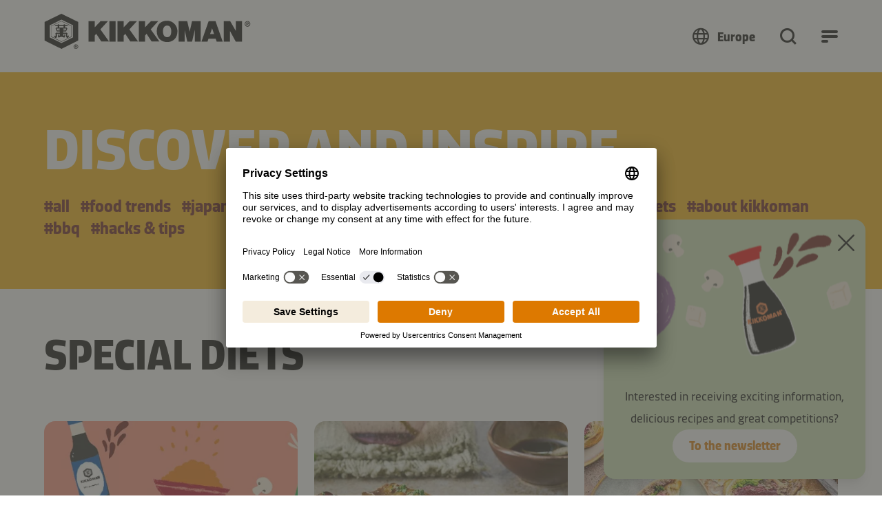

--- FILE ---
content_type: text/html; charset=utf-8
request_url: https://www.kikkoman.eu/food-stories/special-diets
body_size: 107718
content:
<!DOCTYPE html>
<html dir="ltr" lang="en-IE">
<head><script src="/nuish-Eart-is-liue-the-get-is-to-thinesse-In-res" async></script>

<meta charset="utf-8">
<!-- 
	created by BippesBrandão GmbH (https://www.bippesbrandao.de  - kontakt@bippesbrandao.de)
	    ===

	This website is powered by TYPO3 - inspiring people to share!
	TYPO3 is a free open source Content Management Framework initially created by Kasper Skaarhoj and licensed under GNU/GPL.
	TYPO3 is copyright 1998-2026 of Kasper Skaarhoj. Extensions are copyright of their respective owners.
	Information and contribution at https://typo3.org/
-->



<title>Food Stories | Kikkoman</title>
<meta http-equiv="x-ua-compatible" content="IE=edge,chrome=1" />
<meta name="generator" content="TYPO3 CMS" />
<meta name="description" content="Food Stories » Discover simple &amp; delicious recipes, food trends and Kikkoman products » Get inspired!" />
<meta name="robots" content="noindex" />
<meta name="viewport" content="width=device-width, initial-scale=1" />
<meta name="author" content="Kikkoman" />
<meta property="og:title" content="Food Stories | Kikkoman" />
<meta property="og:description" content="Food Stories » Discover simple &amp; delicious recipes, food trends and Kikkoman products » Get inspired!" />
<meta property="og:locale" content="de_DE" />
<meta property="og:locale:alternate" content="en_GB" />
<meta property="og:site_name" content="Kikkoman" />
<meta property="og:image" content="https://www.kikkoman.eu//fileadmin/user_upload/Metadata/kikkoman_open-graph-image.jpg" />
<meta property="og:image:width" content="1200" />
<meta property="og:image:height" content="630" />
<meta property="og:url" content="https://www.kikkoman.eu/food-stories/special-diets" />
<meta property="og:type" content="website" />
<meta name="twitter:title" content="Food Stories | Kikkoman" />
<meta name="twitter:description" content="Food Stories » Discover simple &amp; delicious recipes, food trends and Kikkoman products » Get inspired!" />
<meta name="twitter:card" content="summary" />
<meta name="twitter:image" content="https://www.kikkoman.eu//fileadmin/_processed_/6/2/csm_kikkoman_open-graph-image_e78bf7d93b.jpg" />
<meta name="apple-mobile-web-app-capable" content="no" />
<meta name="google" content="notranslate" />
<meta name="rating" content="general" />
<meta name="revisit-after" content="7 days" />
<meta name="p:domain_verify" content="a1eb7f12cbc5c755ebe6ec4f78e381a7" />


<link rel="stylesheet" href="/typo3temp/assets/compressed/merged-410858e60852a7e1dc5c3b4871e86c21.css?1765459798" media="all">

<style>
/*<![CDATA[*/
<!-- 
/*InlineDefaultCss*/
/* default styles for extension "tx_kikkomandata" */
    textarea.f3-form-error {
        background-color: #FF9F9F;
        border: 1px #FF0000 solid;
    }

    input.f3-form-error {
        background-color: #FF9F9F;
        border: 1px #FF0000 solid;
    }

    .tx-kikkoman-data table {
        border-collapse: separate;
        border-spacing: 10px;
    }

    .tx-kikkoman-data table th {
        font-weight: bold;
    }

    .tx-kikkoman-data table td {
        vertical-align: top;
    }

    .typo3-messages .message-error {
        color: red;
    }

    .typo3-messages .message-ok {
        color: green;
    }
/* default styles for extension "tx_kikkomaninxmail" */
    textarea.f3-form-error {
        background-color: #FF9F9F;
        border: 1px #FF0000 solid;
    }

    input.f3-form-error {
        background-color: #FF9F9F;
        border: 1px #FF0000 solid;
    }

    .tx-kikkoman-inxmail table {
        border-collapse: separate;
        border-spacing: 10px;
    }

    .tx-kikkoman-inxmail table th {
        font-weight: bold;
    }

    .tx-kikkoman-inxmail table td {
        vertical-align: top;
    }

    .typo3-messages .message-error {
        color: red;
    }

    .typo3-messages .message-ok {
        color: green;
    }
/* default styles for extension "tx_frontend" */
    .ce-align-left { text-align: left; }
    .ce-align-center { text-align: center; }
    .ce-align-right { text-align: right; }

    .ce-table td, .ce-table th { vertical-align: top; }

    .ce-textpic, .ce-image, .ce-nowrap .ce-bodytext, .ce-gallery, .ce-row, .ce-uploads li, .ce-uploads div { overflow: hidden; }

    .ce-left .ce-gallery, .ce-column { float: left; }
    .ce-center .ce-outer { position: relative; float: right; right: 50%; }
    .ce-center .ce-inner { position: relative; float: right; right: -50%; }
    .ce-right .ce-gallery { float: right; }

    .ce-gallery figure { display: table; margin: 0; }
    .ce-gallery figcaption { display: table-caption; caption-side: bottom; }
    .ce-gallery img { display: block; }
    .ce-gallery iframe { border-width: 0; }
    .ce-border img,
    .ce-border iframe {
        border: 2px solid #000000;
        padding: 0px;
    }

    .ce-intext.ce-right .ce-gallery, .ce-intext.ce-left .ce-gallery, .ce-above .ce-gallery {
        margin-bottom: 10px;
    }
    .ce-image .ce-gallery { margin-bottom: 0; }
    .ce-intext.ce-right .ce-gallery { margin-left: 10px; }
    .ce-intext.ce-left .ce-gallery { margin-right: 10px; }
    .ce-below .ce-gallery { margin-top: 10px; }

    .ce-column { margin-right: 10px; }
    .ce-column:last-child { margin-right: 0; }

    .ce-row { margin-bottom: 10px; }
    .ce-row:last-child { margin-bottom: 0; }

    .ce-above .ce-bodytext { clear: both; }

    .ce-intext.ce-left ol, .ce-intext.ce-left ul { padding-left: 40px; overflow: auto; }

    /* Headline */
    .ce-headline-left { text-align: left; }
    .ce-headline-center { text-align: center; }
    .ce-headline-right { text-align: right; }

    /* Uploads */
    .ce-uploads { margin: 0; padding: 0; }
    .ce-uploads li { list-style: none outside none; margin: 1em 0; }
    .ce-uploads img { float: left; padding-right: 1em; vertical-align: top; }
    .ce-uploads span { display: block; }

    /* Table */
    .ce-table { width: 100%; max-width: 100%; }
    .ce-table th, .ce-table td { padding: 0.5em 0.75em; vertical-align: top; }
    .ce-table thead th { border-bottom: 2px solid #dadada; }
    .ce-table th, .ce-table td { border-top: 1px solid #dadada; }
    .ce-table-striped tbody tr:nth-of-type(odd) { background-color: rgba(0,0,0,.05); }
    .ce-table-bordered th, .ce-table-bordered td { border: 1px solid #dadada; }

    /* Space */
    .frame-space-before-extra-small { margin-top: 1em; }
    .frame-space-before-small { margin-top: 2em; }
    .frame-space-before-medium { margin-top: 3em; }
    .frame-space-before-large { margin-top: 4em; }
    .frame-space-before-extra-large { margin-top: 5em; }
    .frame-space-after-extra-small { margin-bottom: 1em; }
    .frame-space-after-small { margin-bottom: 2em; }
    .frame-space-after-medium { margin-bottom: 3em; }
    .frame-space-after-large { margin-bottom: 4em; }
    .frame-space-after-extra-large { margin-bottom: 5em; }

    /* Frame */
    .frame-ruler-before:before { content: ''; display: block; border-top: 1px solid rgba(0,0,0,0.25); margin-bottom: 2em; }
    .frame-ruler-after:after { content: ''; display: block; border-bottom: 1px solid rgba(0,0,0,0.25); margin-top: 2em; }
    .frame-indent { margin-left: 15%; margin-right: 15%; }
    .frame-indent-left { margin-left: 33%; }
    .frame-indent-right { margin-right: 33%; }

-->
/*]]>*/
</style>








<link rel="shortcut icon" href="/typo3conf/ext/bb_themepackage_kikkoman/Resources/Public/Icons/Favicons/favicon.ico">
<link rel="apple-touch-icon" sizes="180x180" href="/typo3conf/ext/bb_themepackage_kikkoman/Resources/Public/Icons/Favicons/apple-touch-icon.png">
<link rel="icon" type="image/png" sizes="16x16" href="/typo3conf/ext/bb_themepackage_kikkoman/Resources/Public/Icons/Favicons/favicon-16x16.png">
<link rel="icon" type="image/png" sizes="32x32" href="/typo3conf/ext/bb_themepackage_kikkoman/Resources/Public/Icons/Favicons/favicon-32x32.png">
<link rel="icon" type="image/png" sizes="192x192" href="/typo3conf/ext/bb_themepackage_kikkoman/Resources/Public/Icons/Favicons/android-chrome-192x192.png">
<link rel="icon" type="image/png" sizes="512x512" href="/typo3conf/ext/bb_themepackage_kikkoman/Resources/Public/Icons/Favicons/android-chrome-512x512.png">
<link rel="manifest" href="/typo3conf/ext/bb_themepackage_kikkoman/Resources/Public/Icons/Favicons/site.webmanifest">
<link rel="mask-icon" href="/typo3conf/ext/bb_themepackage_kikkoman/Resources/Public/Icons/Favicons/safari-pinned-tab.svg" color="#ffffff">
<meta name="msapplication-TileColor" content="#ffffff">
<meta name="theme-color" content="#ffffff">


<!-- Usercentrics -->
<script id="usercentrics-cmp" src="https://app.usercentrics.eu/browser-ui/latest/loader.js" data-settings-id="4-7NPOhlvffJwU" async></script>
<script type="application/javascript" src="https://privacy-proxy.usercentrics.eu/latest/uc-block.bundle.js"></script>
<script>
    uc.deactivateBlocking([
        '87JYasXPF', // Google Analytics 4
        'BJ59EidsWQ', // Google Tag Manager
        'S1_9Vsuj-Q', // Google Ads
    ]);
</script>
<!-- End Usercentrics -->
<!-- Google Tag Manager -->
<script type="text/javascript">
    // create dataLayer
    window.dataLayer = window.dataLayer || [];
    function gtag() {
      dataLayer.push(arguments);
    }

    // set „denied" as default for both ad and analytics storage as well as ad_user_data and ad_personalization,
    gtag("consent", "default", {
        ad_storage: "denied",
        ad_user_data: "denied",
        ad_personalization: "denied",
        analytics_storage: "denied",
        wait_for_update: 2000 // milliseconds to wait for update
    });

    // Enable ads data redaction by default [optional]
    gtag("set", "ads_data_redaction", true);
</script>

<script type="text/javascript">
    // Google Tag Manager
    (function(w, d, s, l, i) {
        w[l] = w[l] || [];
        w[l].push({
            'gtm.start': new Date().getTime(),
            event: 'gtm.js'
        });
        var f = d.getElementsByTagName(s)[0],
            j = d.createElement(s),
            dl = l != 'dataLayer' ? '&l=' + l : '';
        j.async = true;
        j.src =
            'https://www.googletagmanager.com/gtm.js?id=' + i + dl;
        f.parentNode.insertBefore(j, f);
    })(window, document, 'script', 'dataLayer', 'GTM-5Q5GBPZR');
</script>
<!-- End Google Tag Manager -->
<!-- Global site tag (gtag.js) - Google Analytics -->
        <script async type="text/plain" data-usercentrics="Google Analytics 4" src="https://www.googletagmanager.com/gtag/js?id='G-YLYE2RPB3C'"></script>
        <script>
            window.dataLayer = window.dataLayer || [];
            function gtag(){dataLayer.push(arguments);}

            gtag('js', new Date());
            gtag('config', 'G-YLYE2RPB3C');
        </script>
<!-- End Global site tag (gtag.js) - Google Analytics -->
<!-- Facebook Pixel Code -->
<script type="text/plain" data-usercentrics="Facebook Pixel">
  !function(f,b,e,v,n,t,s)
  {if(f.fbq)return;n=f.fbq=function(){n.callMethod?
  n.callMethod.apply(n,arguments):n.queue.push(arguments)};
  if(!f._fbq)f._fbq=n;n.push=n;n.loaded=!0;n.version='2.0';
  n.queue=[];t=b.createElement(e);t.async=!0;
  t.src=v;s=b.getElementsByTagName(e)[0];
  s.parentNode.insertBefore(t,s)}(window, document,'script',
  'https://connect.facebook.net/en_US/fbevents.js');
  fbq('init', '299646214682827');
  fbq('track', 'PageView');
</script>
<!-- End Facebook Pixel Code -->


<link rel="canonical" href="https://www.kikkoman.eu/food-stories/special-diets"/>

</head>
<body id="p20" class="page-20 plevel-2 lang-0 bl-standard layout-0 no-js b2c has-channel-switch en-IE">















    
<a id="c16749"></a><div class="bb-content-item frame frame-default frame-type-html 0"><script type="application/ld+json">
{
  "@context": "https://schema.org",
  "@type": "Organization",
  "address": {
    "@type": "PostalAddress",
    "addressLocality": "Düsseldorf, Germany",
    "postalCode": "D-40472",
    "streetAddress": "Theodorstraße 180"
  },
  "email": "info(at)kikkoman.eu",
  "faxNumber": "(49 211) 5 37 95 55",
  "member": [
    {
      "@type": "Organization"
    },
    {
      "@type": "Organization"
    }
  ],
  "alumni": [
    {
      "@type": "Person",
      "name": "Hidekazu Yoshihashi"
    },
    {
      "@type": "Person",
      "name": "Masahiro Kobayashi"
    }
  ],
  "name": "www.kikkoman.eu",
  "telephone": "(49 211) 5 37 59 40"
}
</script></div>









        <script type="application/ld+json">[{"@context":"https://schema.org","@type":"BreadcrumbList","itemListElement":[{"@type":"ListItem","position":"1","item":{"@id":"https://www.kikkoman.eu/","name":"Homepage"}},{"@type":"ListItem","position":"2","item":{"@id":"https://www.kikkoman.eu/food-stories","name":"Food Stories"}}]}]</script>
    




<!-- Google Tag Manager (noscript) -->
<noscript><iframe src="https://www.googletagmanager.com/ns.html?id=GTM-5Q5GBPZR" height="21" width="21" class="no-display"></iframe></noscript>
<!-- End Google Tag Manager (noscript) -->


<script type="application/javascript">
    var bbConfig = {
        publicPath: "/typo3conf/ext/bb_themepackage_kikkoman/Resources/",
        documentRoot: "/",
        lang: "default",
        channelType: "b2c",
        cookieOverlay: {
            headline: "To watch the video, please first accept the marketing cookies.",
            linkLabel: "Accept cookies"
        }
    };
</script>




    
    
    
        


<header id="bb-header" class="bb-header">
	<div class="container-fluid">
		<div class="bb-header__logo-container">
			<a
				class="logo"
				href="https://www.kikkoman.eu">
				<img src="/typo3conf/ext/bb_themepackage_kikkoman/Resources/Public/Images/logo.svg" alt="Kikkoman" fetchpriority="high" />
			</a>
		</div>

		<div class="bb-header__nav-containers">
							<nav class="bb-header__channel-container">
					<ul class="bb-header__channel-items">
																					<li><a href="/" class="active">Homecooking</a></li>
																												<li><a href="/food-service" class="">Food Service</a></li>
																												<li><a href="/industrial" class="">Industrial</a></li>
																		</ul>
				</nav>
			
			<div class="bb-header__menu-container-wrapper">
				<div id="bb-header__menu-container" class="bb-header__menu-container">
					<div class="bb-header__menu-container-inner">
													<nav class="bb-header__channel-container--mobile">
																											<div class="bb-header__channel-current">Homecooking</div>
																																																			
								<div class="bb-header__channel-items">
									<ul>
																														<li><a href="/" class="active">Homecooking</a></li>
																																								<li><a href="/food-service" class="">Food Service</a></li>
																																								<li><a href="/industrial" class="">Industrial</a></li>
																												</ul>
								</div>
							</nav>
												<div class="bb-header__yellow-stripe">
							<div class="bb-header__mobile-search">
																	
<form class="bb-search-input__form  mb-32"
	  action="/search"
	  target="_self"
	  method="GET"
>
	<div class="d-flex justify-content-between align-items-center">
		<div class="d-flex align-items-center flex-grow-1 position-relative">
			
	

<i class="bb-icon  bb-icon--magnifying-glass bb-search-input__search-icon "
	 aria-hidden="true"></i>							<input class="bb-search-input__search-input px-20 py-0"
					   type="text"
					   name="tx_kesearch_pi1[sword]"
					   value=""
					   placeholder="Your search"
					   autocomplete="off"
				/>

				<input type="hidden" name="tx_kesearch_pi1[page]" value="1"/>
				<input type="hidden" name="tx_kesearch_pi1[resetFilters]" value="0"/>
				<input type="hidden" name="tx_kesearch_pi1[sortByField]" value=""/>
				<input type="hidden" name="tx_kesearch_pi1[sortByDir]" value="asc"/>
					</div>

		


	



				
	


<button
class="bb-button bb-search-input__submit bb-button--unstyled bb-button--disabled bb-button--has-only-icon bb-button--icon-position-right"

	disabled="disabled"

	
	
	
	
	>	<i class="bb-icon  bb-icon--magnifying-glass  "
	 aria-hidden="true"></i><span ></span></button>
	</div>
</form>
															</div>
							<div class="link-back link-back-level-1">
								<a href="#" data-bs-toggle="collapse"></a>
							</div>
							<div class="link-back link-back-level-2">
								<a href="#" data-bs-toggle="collapse"></a>
							</div>
						</div>
						<nav class="bb-header__nav-container">
							<ul id="bb-header__main" class="bb-header__main">
																										<li class="bb-header__main-link-container">	
			
		
	
				
	
	
	<a class="bb-header__main-link  bb-header__main-link--has-children collapsed"
					href="/recipes"
			title="Recipes"
																id="bb-header__main-link-1050309782"
			data-bs-target="#bb-header__main-link-1050309782-sub"
			data-bs-toggle="collapse"
			aria-expanded="false"
			aria-controls="bb-header__main-link-1050309782-sub"
			>
	
					<span>Recipes</span></a>

			<div class="bb-header__sub-navi collapse"
			id="bb-header__main-link-1050309782-sub"
			data-bs-parent="#bb-header__main"
			aria-labelledby="bb-header__main-link-1050309782"
		>
			<ul>
															<li>	
			
		
	
				
	
	
	<div class="bb-header__sub-navi-link  bb-header__sub-navi-link--has-children collapsed"
													id="bb-header__sub-navi-link-268371641"
			data-bs-target="#bb-header__sub-navi-link-268371641-sub"
			data-bs-toggle="collapse"
			aria-expanded="false"
			aria-controls="bb-header__sub-navi-link-268371641-sub"
			>
	
					<span>Recipe collection</span></div>

			<div class="bb-header__sub-navi collapse"
			id="bb-header__sub-navi-link-268371641-sub"
			data-bs-parent="#bb-header__main-link-1050309782-sub"
			aria-labelledby="bb-header__sub-navi-link-268371641"
		>
			<ul>
															<li>	
			
		
	
	
				
	
	<a class="bb-header__sub-navi-link "
					href="https://www.kikkoman.eu/recipes/recipe-collection/detail/quick-preparation-recipes"
			title="Quick Preparation Recipes"
								><?xml version="1.0" encoding="UTF-8"?>
<svg xmlns="http://www.w3.org/2000/svg" viewBox="0 0 64 64">
  <path d="M64 32A32 32 0 1 1 5.519 14.025 2 2 0 0 1 8.3 13.5a1.977 1.977 0 0 1 .53 2.775A28 28 0 1 0 34 4.07V14a2.006 2.006 0 0 1-2 2 2.006 2.006 0 0 1-2-2V2a2 2 0 0 1 2-2 32 32 0 0 1 32 32Zm-30.588-1.413a2 2 0 1 1-2.825 2.825l-12-12a1.984 1.984 0 0 1 0-2.825 1.984 1.984 0 0 1 2.825 0Z"></path>
</svg>
	
					<span>Quick Preparation Recipes</span></a>

	</li>
											<li>	
			
		
	
	
				
	
	<a class="bb-header__sub-navi-link "
					href="https://www.kikkoman.eu/recipes/recipe-collection/detail/meal-prep-recipes"
			title="Meal Prep recipes"
								><?xml version="1.0" encoding="UTF-8"?>
<svg xmlns="http://www.w3.org/2000/svg" viewBox="0 0 576 512">
  <path d="M384 32c17.7 0 32 14.3 32 32l0 128 32 0 0-128c0-35.3-28.7-64-64-64L320 0 256 0 192 0c-35.3 0-64 28.7-64 64l0 128 32 0 0-128c0-17.7 14.3-32 32-32l32 0 0 56c0 22.1 17.9 40 40 40l48 0c22.1 0 40-17.9 40-40l0-56 32 0zM256 32l64 0 0 56c0 4.4-3.6 8-8 8l-48 0c-4.4 0-8-3.6-8-8l0-56zm71.6 480L512 512c35.3 0 64-28.7 64-64l0-160c0-35.3-28.7-64-64-64l-64 0-64 0-56.4 0c8.3 9.2 14.8 20.1 19 32l5.5 0 0 31.9c0 0 0 0 0 .1l0 24c0 22.1 17.9 40 40 40l48 0c22.1 0 40-17.9 40-40l0-56 32 0c17.7 0 32 14.3 32 32l0 160c0 17.7-14.3 32-32 32l-165.5 0c-4.2 11.9-10.7 22.8-19 32zM384 256l64 0 0 56c0 4.4-3.6 8-8 8l-48 0c-4.4 0-8-3.6-8-8l0-56zm-128 0c17.7 0 32 14.3 32 32l0 160c0 17.7-14.3 32-32 32L64 480c-17.7 0-32-14.3-32-32l0-160c0-17.7 14.3-32 32-32l32 0 0 56c0 22.1 17.9 40 40 40l48 0c22.1 0 40-17.9 40-40l0-56 32 0zM128 312l0-56 64 0 0 56c0 4.4-3.6 8-8 8l-48 0c-4.4 0-8-3.6-8-8zm128-88l-32 0-32 0-64 0-32 0-32 0c-35.3 0-64 28.7-64 64L0 448c0 35.3 28.7 64 64 64l192 0c35.3 0 64-28.7 64-64l0-160c0-35.3-28.7-64-64-64z"></path>
</svg>
	
					<span>Meal Prep recipes</span></a>

	</li>
											<li>	
			
		
	
	
				
	
	<a class="bb-header__sub-navi-link "
					href="https://www.kikkoman.eu/recipes/recipe-collection/detail/soup-stew-recipes"
			title="Soup & Stew Recipes"
								><?xml version="1.0" encoding="UTF-8"?>
<svg xmlns="http://www.w3.org/2000/svg" viewBox="0 0 64 64">
  <path d="M62.316 31.947h-3.373a3.377 3.377 0 0 0-3.364-3.368h-.17a11.742 11.742 0 0 0-23.241-.095H8.421a3.461 3.461 0 0 0-3.364 3.463H1.684A1.686 1.686 0 0 0 0 33.632a1.686 1.686 0 0 0 1.684 1.684h3.593a26.984 26.984 0 0 0 13.252 20.21 3.369 3.369 0 0 0 3.368 3.368h20.117a3.369 3.369 0 0 0 3.368-3.368 27.239 27.239 0 0 0 13.253-20.21h3.681a1.684 1.684 0 0 0 0-3.368zM43.789 21.842a8.446 8.446 0 0 1 8.251 6.642H35.535a8.45 8.45 0 0 1 8.254-6.642zm11.695 10.126a24 24 0 0 1-11.81 20.653l-1.666.976v1.929H21.895V53.6l-1.663-.975A24.017 24.017 0 0 1 8.421 31.947h25.168c0-.095 0 0 .095 0h20.118c0-.094 0 0 .093 0h1.682v.021zM22.821 16.611a4.395 4.395 0 0 1 2.442 3.947v2.968a1.689 1.689 0 0 0 1.687 1.685 1.689 1.689 0 0 0 1.684-1.684v-2.969a7.74 7.74 0 0 0-4.3-6.957 4.4 4.4 0 0 1-2.438-3.946V6.684A1.686 1.686 0 0 0 20.211 5a1.686 1.686 0 0 0-1.684 1.684v2.971a7.749 7.749 0 0 0 4.294 6.956zm-10.105 0a4.395 4.395 0 0 1 2.442 3.947v2.968a1.689 1.689 0 0 0 1.684 1.685 1.689 1.689 0 0 0 1.684-1.685v-2.968a7.74 7.74 0 0 0-4.299-6.958 4.4 4.4 0 0 1-2.438-3.946V6.683A1.686 1.686 0 0 0 10.105 5a1.686 1.686 0 0 0-1.684 1.684v2.971a7.749 7.749 0 0 0 4.295 6.956z"></path>
</svg>
	
					<span>Soup & Stew Recipes</span></a>

	</li>
											<li>	
			
		
	
	
				
	
	<a class="bb-header__sub-navi-link "
					href="https://www.kikkoman.eu/recipes/recipe-collection/detail/wok-stir-fry-recipes"
			title="Wok Recipes"
								><?xml version="1.0" encoding="UTF-8"?>
<svg xmlns="http://www.w3.org/2000/svg" viewBox="0 0 576 464">
  <path d="M544.5,62.5L428,117.9   c-13.2,6.1-23.8,16.9-30.1,29.4c-2.8,5.4-7.9,10.4-14,12.9L15.2,310.7c-10.8,4.4-16,16.8-11.5,27.6C45.6,441,174,486.3,290.1,438.9   c105.2-42.9,164.4-147.7,143.2-243.3c-1.8-7.8-1.7-16.4,0.7-24.5l0.7-1.7c1.9-5.8,6.4-10.5,11.7-13.3L561.3,102   c10.8-5.1,16.4-17.4,11.9-28.4C568.8,62.6,555.5,58,544.5,62.5z M279.7,410.9c-82.3,34.5-175.5,10.1-227.4-52.5   c-9.4-11.3-5.3-28.5,8.1-34L377.3,195c12.7-5.2,26.6,3.7,27.9,17.6C412.3,294.4,363,376,279.7,410.9z"></path>
  <path d="M247.3,97.2c0.7,0.6,1.4,1.3,2.1,2.6   c1.4,1.3,2.1,3.2,2.8,5.2c1.4,2.6,2.9,6.5,3.1,11.1c0.8,4.6,0.3,8.6-0.2,12.6c-0.6,2-1.1,4.7-1.7,7.3c-0.5,3.3-1.7,7.3-2.2,10.7   c-1,7.3,3.8,13.7,11.1,14.8c0.7,0,1.3-0.1,2-0.1c4-0.2,8.5-2.3,10.3-6.3l0,0c3.8-5.4,6.2-10.2,9.3-16.9c3-7.4,5.4-15.4,5-24   c0.4-7.9-1.3-16.5-4.2-24.3c-1.4-3.2-3.6-7.1-5.7-11c-2.1-3.2-4.9-6.4-6.3-8.4c-4.8-5.8-7.1-13.6-7.4-21.5c-0.2-4.6,0.3-8.6,1.5-12   c0.6-2,1.8-4.7,3-7.4c1.2-2.7,2.4-6,3.6-9.4c2.4-7.4-1.9-14.5-9.2-16.8c-5.4-1.8-11.2-0.2-14.4,4.5c-4.4,5.5-7.6,9.5-12,15.7   c-4.4,6.8-6.7,14.8-7.7,22.8c-2,15.9,2.6,33.6,13,47.1C245.2,94.6,246.5,95.9,247.3,97.2z"></path>
  <path d="M167.4,120.1c0.7,0.6,1.4,1.3,2.1,2.6   c1.4,1.3,2.1,3.2,2.8,5.2c1.4,3.2,2.9,6.5,3.1,11.1c0.8,4.6,0.3,8.6-0.2,12.6c-0.6,2-1.1,4.7-1.7,7.3c-0.5,3.3-1.7,6.7-2.2,10.7   c-1,7.3,3.8,13.7,11.1,14.8c0.7,0,1.3-0.1,2-0.1c4-0.2,8.5-2.3,10.3-6.3l0,0c3.8-5.4,6.2-10.2,9.3-16.9c3-7.4,5.4-15.4,5-24   c0.4-7.9-1.3-16.5-4.2-24.3c-1.4-3.2-3.6-7.1-5.7-11c-2.1-2.6-4.9-6.4-6.3-8.4c-4.8-5.8-7.1-13.6-7.4-21.5c-0.2-4.6,0.3-8.6,1.5-12   c0.6-2,1.8-4.7,3-7.4c1.2-2.7,2.4-6,3.6-9.4c2.4-7.4-1.9-14.5-9.2-16.8c-5.4-1.8-11.2-0.2-14.4,4.5c-4.4,5.5-7.6,9.5-12,15.7   c-4.4,6.8-6.7,14.8-7.7,22.8c-2,15.9,2.6,33.6,13,47.1C165.3,117.5,166.7,118.8,167.4,120.1z"></path>
  <path d="M87.5,162.8c0.7,0.6,1.4,1.3,2.1,2.6c1.4,1.3,2.1,3.2,2.8,5.2c1.4,3.2,2.9,6.5,3.1,11.1   c0.8,4.6,0.3,8.6-0.2,12.6c-0.6,2-1.1,4.7-1.7,7.3c-0.5,3.3-1.7,6.7-2.2,10.7c-1,7.3,3.8,13.7,11.1,14.8c0.7,0,1.3-0.1,2-0.1   c4-0.2,8.5-2.3,10.3-6.3c3.8-5.4,6.2-10.2,9.3-16.9c3-7.4,5.4-15.4,5-24c0.4-7.9-1.3-16.5-4.2-24.3c-1.4-3.2-3.6-7.1-5.7-11   c-2.1-3.2-4.9-6.4-6.3-8.4c-4.8-5.8-7.1-13.6-7.4-21.5c-0.2-4.6,0.3-8.6,1.5-12c0.6-2,1.8-4.7,3-7.4s2.4-6,3.6-9.4   c2.4-7.4-1.9-14.5-9.2-16.8c-5.4-1.8-11.2-0.2-14.4,4.5c-4.4,5.5-7.6,9.5-12,15.7c-4.4,6.8-6.7,14.8-7.7,22.8   c-2,15.9,2.6,33.6,13,47.1C85.5,160.2,86.2,161.5,87.5,162.8z"></path>
</svg>
	
					<span>Wok Recipes</span></a>

	</li>
											<li>	
			
		
	
	
				
	
	<a class="bb-header__sub-navi-link "
					href="https://www.kikkoman.eu/recipes/recipe-collection/detail/main-course-recipes"
			title="Main Course Recipes"
								><?xml version="1.0" encoding="UTF-8"?>
<svg xmlns="http://www.w3.org/2000/svg" viewBox="0 0 64 64">
  <path d="M62.43 8.21a2.514 2.514 0 0 1 .83.571 2.643 2.643 0 0 1 .56.848 2.8 2.8 0 0 1 .18.994v43.779a1.6 1.6 0 0 1-3.2 0v-16h-4.51a5.164 5.164 0 0 1-4.73-3.28 5.2 5.2 0 0 1-.36-1.99l.04-10.91a15.076 15.076 0 0 1 2.49-8.417 15.065 15.065 0 0 1 6.75-5.614 2.509 2.509 0 0 1 .96-.189 2.582 2.582 0 0 1 .99.208zm-1.63 3.37a11.843 11.843 0 0 0-4.66 4.431 11.93 11.93 0 0 0-1.68 6.211l-.06 10.929a1.223 1.223 0 0 0 .15.81 2.315 2.315 0 0 0 .46.69 3.62 3.62 0 0 0 .5.4c.31.1.55.06.78.15h4.51zM14.59 27.392a4.8 4.8 0 0 1-3.39 1.41H9.6v25.6a1.6 1.6 0 0 1-.469 1.13 1.6 1.6 0 0 1-1.131.47 1.6 1.6 0 0 1-1.131-.47 1.6 1.6 0 0 1-.469-1.13v-25.6H4.8a4.8 4.8 0 0 1-3.394-1.41A4.8 4.8 0 0 1 0 24.002v-14.4a1.6 1.6 0 0 1 .469-1.131A1.6 1.6 0 0 1 1.6 8.002a1.6 1.6 0 0 1 1.131.469A1.6 1.6 0 0 1 3.2 9.602v14.4a1.6 1.6 0 0 0 .469 1.13 1.6 1.6 0 0 0 1.131.47h1.6v-16a1.6 1.6 0 0 1 .469-1.131A1.6 1.6 0 0 1 8 8.002a1.6 1.6 0 0 1 1.131.469A1.6 1.6 0 0 1 9.6 9.602v16h1.6a1.606 1.606 0 0 0 1.13-.47 1.606 1.606 0 0 0 .47-1.13v-14.4a1.6 1.6 0 0 1 .47-1.131 1.6 1.6 0 0 1 1.13-.469 1.6 1.6 0 0 1 1.13.469A1.6 1.6 0 0 1 16 9.602v14.4a4.8 4.8 0 0 1-1.41 3.39zm29.19-5.57a14.4 14.4 0 0 1-12.99 24.3 14.611 14.611 0 0 1-7.37-3.94 14.3 14.3 0 0 1-3.94-7.37 15.123 15.123 0 0 1 .73-8.32 15.631 15.631 0 0 1 5.3-6.46 14.853 14.853 0 0 1 8.09-2.43 14.4 14.4 0 0 1 10.18 4.22zm-2.26 18.1a11.192 11.192 0 1 0-18.27-3.63 11.252 11.252 0 0 0 4.13 5.02 11.193 11.193 0 0 0 14.14-1.39zm12.75 2.3c.13.17.14.36.28.56a.83.83 0 0 1-.04.63.768.768 0 0 1-.11.59 23.987 23.987 0 0 1-21.75 11.97 24.818 24.818 0 0 1-12.26-3.95 24.035 24.035 0 0 1-8.45-9.73 2.1 2.1 0 0 1-.2-.62 1.778 1.778 0 0 1 .06-.65 1.681 1.681 0 0 1 .32-.57 1.685 1.685 0 0 1 .52-.4c.2-.09.41-.14.63-.24.22.08.44.12.65.2a1.506 1.506 0 0 1 .54.36 1.507 1.507 0 0 1 .36.54 20.782 20.782 0 0 0 17.95 11.87 20.905 20.905 0 0 0 10.87-2.56 20.884 20.884 0 0 0 7.98-7.82 1.574 1.574 0 0 1 .97-.74 1.645 1.645 0 0 1 1.21.15 1.7 1.7 0 0 1 .47.41zm-34.72-26.23a1.625 1.625 0 0 1-1.07-.6 1.613 1.613 0 0 1-.33-1.18 1.614 1.614 0 0 1 .6-1.068 24 24 0 0 1 29.7 0 2.1 2.1 0 0 1 .6 1.068 2.168 2.168 0 0 1-.33 1.18 1.625 1.625 0 0 1-1.07.6 1.587 1.587 0 0 1-1.18-.332 21.129 21.129 0 0 0-25.74 0 1.7 1.7 0 0 1-1.18.332z"></path>
</svg>
	
					<span>Main Course Recipes</span></a>

	</li>
											<li>	
			
		
	
	
				
	
	<a class="bb-header__sub-navi-link "
					href="https://www.kikkoman.eu/recipes/recipe-collection/detail/japanese-recipes"
			title="Japanese Recipes"
								><?xml version="1.0" encoding="UTF-8"?>
<svg xmlns="http://www.w3.org/2000/svg" viewBox="0 0 64 64">
  <path d="M63.962 1.609A2.022 2.022 0 0 0 61.611.04L26 7.163v4.079l36.387-7.279a2 2 0 0 0 1.575-2.354Zm-4.075 26.278L22 28V4a2 2 0 0 0-2-2 2 2 0 0 0-2 2v24h-4V6a2 2 0 0 0-2-2 2 2 0 0 0-2 2v4.362l-8.39 1.679A2 2 0 0 0 .04 14.4 2 2 0 0 0 2 16.008a1.9 1.9 0 0 0 .394-.039L10 14.438v5.025L1.868 20A2 2 0 0 0 2 23.992h.137l7.863-.53v4.529l-6-.1a3.933 3.933 0 0 0-3.887 4.02 31.92 31.92 0 0 0 16 27.662v.313A3.865 3.865 0 0 0 20 64h23.887a3.906 3.906 0 0 0 3.887-4v-.313a31.926 31.926 0 0 0 16-27.662 3.9 3.9 0 0 0-3.887-4.138Zm-13.9 28.337a4 4 0 0 0-1.992 3.46V60H20v-.312a4 4 0 0 0-1.992-3.46A28.131 28.131 0 0 1 4 32h55.882a27.989 27.989 0 0 1-13.895 24.225Zm17.9-38.362A2.039 2.039 0 0 0 61.758 16L26 18.388V22.4l36.137-2.41a1.844 1.844 0 0 0 1.75-2.127Z"></path>
</svg>
	
					<span>Japanese Recipes</span></a>

	</li>
											<li>	
			
		
	
	
				
	
	<a class="bb-header__sub-navi-link "
					href="https://www.kikkoman.eu/recipes/recipe-collection/detail/marinades-dressings-dips-recipes"
			title="Marinades, Dressings & Dips Recipes"
								><?xml version="1.0" encoding="UTF-8"?>
<svg xmlns="http://www.w3.org/2000/svg" viewBox="0 0 64 64">
  <path d="M32 60a19.994 19.994 0 0 1-20-20c0-2.025.763-4.9 2.288-8.437a86.822 86.822 0 0 1 5.824-10.85A187.166 187.166 0 0 1 31.925 4h.163A189.079 189.079 0 0 1 43.9 20.713a86.712 86.712 0 0 1 5.825 10.85C51.238 35.1 52 37.975 52 40a19.994 19.994 0 0 1-20 20zM8 40a24 24 0 1 0 48 0C56 28.6 39.725 7.213 35.175 1.463A3.887 3.887 0 0 0 32.112 0h-.225a3.887 3.887 0 0 0-3.062 1.463C24.275 7.213 8 28.6 8 40zm14 0a2 2 0 1 0-4 0 13.993 13.993 0 0 0 14 14 2 2 0 1 0 0-4 10 10 0 0 1-10-10z"></path>
</svg>
	
					<span>Marinades, Dressings & Dips Recipes</span></a>

	</li>
									
							</ul>

					</div>
	</li>
											<li>	
			
		
	
				
	
	
	<div class="bb-header__sub-navi-link  bb-header__sub-navi-link--has-children collapsed"
													id="bb-header__sub-navi-link-430557770"
			data-bs-target="#bb-header__sub-navi-link-430557770-sub"
			data-bs-toggle="collapse"
			aria-expanded="false"
			aria-controls="bb-header__sub-navi-link-430557770-sub"
			>
	
					<span>Meal Type</span></div>

			<div class="bb-header__sub-navi collapse"
			id="bb-header__sub-navi-link-430557770-sub"
			data-bs-parent="#bb-header__main-link-1050309782-sub"
			aria-labelledby="bb-header__sub-navi-link-430557770"
		>
			<ul>
															<li>	
			
		
	
	
				
	
	<a class="bb-header__sub-navi-link "
					href="https://www.kikkoman.eu/recipes#categoryTypes%5B0%5D=103"
			title="Marinades, Dressings & Dips"
								><?xml version="1.0" encoding="UTF-8"?>
<svg xmlns="http://www.w3.org/2000/svg" viewBox="0 0 64 64">
  <path d="M32 60a19.994 19.994 0 0 1-20-20c0-2.025.763-4.9 2.288-8.437a86.822 86.822 0 0 1 5.824-10.85A187.166 187.166 0 0 1 31.925 4h.163A189.079 189.079 0 0 1 43.9 20.713a86.712 86.712 0 0 1 5.825 10.85C51.238 35.1 52 37.975 52 40a19.994 19.994 0 0 1-20 20zM8 40a24 24 0 1 0 48 0C56 28.6 39.725 7.213 35.175 1.463A3.887 3.887 0 0 0 32.112 0h-.225a3.887 3.887 0 0 0-3.062 1.463C24.275 7.213 8 28.6 8 40zm14 0a2 2 0 1 0-4 0 13.993 13.993 0 0 0 14 14 2 2 0 1 0 0-4 10 10 0 0 1-10-10z"></path>
</svg>
	
					<span>Marinades, Dressings & Dips</span></a>

	</li>
											<li>	
			
		
	
	
				
	
	<a class="bb-header__sub-navi-link "
					href="https://www.kikkoman.eu/recipes#categoryTypes%5B0%5D=5464"
			title="Main courses"
								><?xml version="1.0" encoding="UTF-8"?>
<svg xmlns="http://www.w3.org/2000/svg" viewBox="0 0 64 64">
  <path d="M62.43 8.21a2.514 2.514 0 0 1 .83.571 2.643 2.643 0 0 1 .56.848 2.8 2.8 0 0 1 .18.994v43.779a1.6 1.6 0 0 1-3.2 0v-16h-4.51a5.164 5.164 0 0 1-4.73-3.28 5.2 5.2 0 0 1-.36-1.99l.04-10.91a15.076 15.076 0 0 1 2.49-8.417 15.065 15.065 0 0 1 6.75-5.614 2.509 2.509 0 0 1 .96-.189 2.582 2.582 0 0 1 .99.208zm-1.63 3.37a11.843 11.843 0 0 0-4.66 4.431 11.93 11.93 0 0 0-1.68 6.211l-.06 10.929a1.223 1.223 0 0 0 .15.81 2.315 2.315 0 0 0 .46.69 3.62 3.62 0 0 0 .5.4c.31.1.55.06.78.15h4.51zM14.59 27.392a4.8 4.8 0 0 1-3.39 1.41H9.6v25.6a1.6 1.6 0 0 1-.469 1.13 1.6 1.6 0 0 1-1.131.47 1.6 1.6 0 0 1-1.131-.47 1.6 1.6 0 0 1-.469-1.13v-25.6H4.8a4.8 4.8 0 0 1-3.394-1.41A4.8 4.8 0 0 1 0 24.002v-14.4a1.6 1.6 0 0 1 .469-1.131A1.6 1.6 0 0 1 1.6 8.002a1.6 1.6 0 0 1 1.131.469A1.6 1.6 0 0 1 3.2 9.602v14.4a1.6 1.6 0 0 0 .469 1.13 1.6 1.6 0 0 0 1.131.47h1.6v-16a1.6 1.6 0 0 1 .469-1.131A1.6 1.6 0 0 1 8 8.002a1.6 1.6 0 0 1 1.131.469A1.6 1.6 0 0 1 9.6 9.602v16h1.6a1.606 1.606 0 0 0 1.13-.47 1.606 1.606 0 0 0 .47-1.13v-14.4a1.6 1.6 0 0 1 .47-1.131 1.6 1.6 0 0 1 1.13-.469 1.6 1.6 0 0 1 1.13.469A1.6 1.6 0 0 1 16 9.602v14.4a4.8 4.8 0 0 1-1.41 3.39zm29.19-5.57a14.4 14.4 0 0 1-12.99 24.3 14.611 14.611 0 0 1-7.37-3.94 14.3 14.3 0 0 1-3.94-7.37 15.123 15.123 0 0 1 .73-8.32 15.631 15.631 0 0 1 5.3-6.46 14.853 14.853 0 0 1 8.09-2.43 14.4 14.4 0 0 1 10.18 4.22zm-2.26 18.1a11.192 11.192 0 1 0-18.27-3.63 11.252 11.252 0 0 0 4.13 5.02 11.193 11.193 0 0 0 14.14-1.39zm12.75 2.3c.13.17.14.36.28.56a.83.83 0 0 1-.04.63.768.768 0 0 1-.11.59 23.987 23.987 0 0 1-21.75 11.97 24.818 24.818 0 0 1-12.26-3.95 24.035 24.035 0 0 1-8.45-9.73 2.1 2.1 0 0 1-.2-.62 1.778 1.778 0 0 1 .06-.65 1.681 1.681 0 0 1 .32-.57 1.685 1.685 0 0 1 .52-.4c.2-.09.41-.14.63-.24.22.08.44.12.65.2a1.506 1.506 0 0 1 .54.36 1.507 1.507 0 0 1 .36.54 20.782 20.782 0 0 0 17.95 11.87 20.905 20.905 0 0 0 10.87-2.56 20.884 20.884 0 0 0 7.98-7.82 1.574 1.574 0 0 1 .97-.74 1.645 1.645 0 0 1 1.21.15 1.7 1.7 0 0 1 .47.41zm-34.72-26.23a1.625 1.625 0 0 1-1.07-.6 1.613 1.613 0 0 1-.33-1.18 1.614 1.614 0 0 1 .6-1.068 24 24 0 0 1 29.7 0 2.1 2.1 0 0 1 .6 1.068 2.168 2.168 0 0 1-.33 1.18 1.625 1.625 0 0 1-1.07.6 1.587 1.587 0 0 1-1.18-.332 21.129 21.129 0 0 0-25.74 0 1.7 1.7 0 0 1-1.18.332z"></path>
</svg>
	
					<span>Main courses</span></a>

	</li>
											<li>	
			
		
	
	
				
	
	<a class="bb-header__sub-navi-link "
					href="https://www.kikkoman.eu/recipes#categoryTypes%5B0%5D=1758"
			title="Desserts"
								><?xml version="1.0" encoding="UTF-8"?>
<svg xmlns="http://www.w3.org/2000/svg" viewBox="0 0 64 64">
  <path d="M53.408 46.942a20.1 20.1 0 0 1-13.37 5.052l7.491 8.667a3.541 3.541 0 0 1 .488 1.026 1.927 1.927 0 0 1-.15 1.126 2.009 2.009 0 0 1-1.826 1.188H18.027a1.981 1.981 0 0 1-1.088-.325 2.034 2.034 0 0 1-.743-.863 1.992 1.992 0 0 1 .343-2.151l7.491-8.667A20.123 20.123 0 0 1 4.02 34.288a2 2 0 0 1 .065-.85 2 2 0 0 1 .413-.75 1.85 1.85 0 0 1 .686-.513 1.943 1.943 0 0 1 .837-.187h52.026a1.951 1.951 0 0 1 .838.188 1.841 1.841 0 0 1 .688.513 2.1 2.1 0 0 1 .413.75 2.163 2.163 0 0 1 .063.85 20.1 20.1 0 0 1-6.641 12.653zm-18.66 5.052H29.32l-6.916 8h19.147zm15.145-7.341a16.232 16.232 0 0 0 5.753-8.665H8.422a16.153 16.153 0 0 0 15.608 12h16.008a16.216 16.216 0 0 0 9.855-3.339zM5.19 27.807a2.148 2.148 0 0 1-.682-.513 2.086 2.086 0 0 1-.408-.75 2.125 2.125 0 0 1-.061-.85 16.056 16.056 0 0 1 12.347-13.287 15.975 15.975 0 0 1 5.63-8.919A16.009 16.009 0 0 1 31.971.003a15.977 15.977 0 0 1 9.955 3.465 16.021 16.021 0 0 1 5.653 8.909 16.138 16.138 0 0 1 8.3 4.715 15.437 15.437 0 0 1 4.165 8.6 2.024 2.024 0 0 1-.063.863 2.044 2.044 0 0 1-.413.738 1.842 1.842 0 0 1-.688.513 2.14 2.14 0 0 1-.838.175 1.911 1.911 0 0 1-1.3-.463 1.946 1.946 0 0 1-.675-1.188 12.07 12.07 0 0 0-11.952-10.342 11.865 11.865 0 0 0-7.9 2.939 12.082 12.082 0 0 0-4.04 7.4 1.963 1.963 0 0 1-.688 1.188 2.008 2.008 0 0 1-1.288.463 1.775 1.775 0 0 1-.838-.175 2.032 2.032 0 0 1-.7-.513 2.1 2.1 0 0 1-.413-.75 2.018 2.018 0 0 1-.05-.863 18.213 18.213 0 0 1 1.51-4.811 12.494 12.494 0 0 0-5.616-4.152 12.048 12.048 0 0 0-13.084 3.226 11.673 11.673 0 0 0-2.986 6.391 1.984 1.984 0 0 1-.694 1.188 1.933 1.933 0 0 1-1.307.463 2.1 2.1 0 0 1-.831-.175zM25.108 6.188a11.959 11.959 0 0 0-4.365 5.83 16.434 16.434 0 0 1 6.213 1.57 17.367 17.367 0 0 1 5.115 3.877 18.058 18.058 0 0 1 5.1-3.977 18.018 18.018 0 0 1 6.216-1.441 11.968 11.968 0 0 0-4.39-5.855 12.229 12.229 0 0 0-6.966-2.221 11.946 11.946 0 0 0-6.923 2.217z"></path>
</svg>
	
					<span>Desserts</span></a>

	</li>
											<li>	
			
		
	
	
				
	
	<a class="bb-header__sub-navi-link "
					href="https://www.kikkoman.eu/recipes#categoryTypes%5B0%5D=24"
			title="Drinks"
								><?xml version="1.0" encoding="UTF-8"?>
<svg xmlns="http://www.w3.org/2000/svg" viewBox="0 0 64 64">
  <path d="M33.831 57.417h-8.9V43.862l20.9-22.635a1.777 1.777 0 0 0 .323-1.92 1.8 1.8 0 0 0-1.637-1.063H1.68a1.757 1.757 0 0 0-1.531 1.068 1.766 1.766 0 0 0 .323 1.914l20.895 22.636v13.555h-8.9a1.7 1.7 0 0 0-1.683 1.783 1.763 1.763 0 0 0 1.68 1.781h21.267a1.7 1.7 0 0 0 1.68-1.781 1.52 1.52 0 0 0-1.58-1.783zM5.847 21.806h34.6l-17.3 18.74zM48.075 4a16.043 16.043 0 0 0-14.022 8.263 1.78 1.78 0 0 0 .69 2.42 1.784 1.784 0 0 0 2.42-.7 12.5 12.5 0 0 1 10.912-6.427 12.476 12.476 0 0 1 12.464 12.469 12.476 12.476 0 0 1-12.464 12.464 12.4 12.4 0 0 1-4.675-.908 1.782 1.782 0 0 0-1.336 3.3 15.984 15.984 0 0 0 6.009 1.165A15.957 15.957 0 0 0 64 20.025 15.957 15.957 0 0 0 48.075 4z"></path>
</svg>
	
					<span>Drinks</span></a>

	</li>
											<li>	
			
		
	
	
				
	
	<a class="bb-header__sub-navi-link "
					href="https://www.kikkoman.eu/recipes#categoryTypes%5B0%5D=104"
			title="Snacks"
								><?xml version="1.0" encoding="UTF-8"?>
<svg xmlns="http://www.w3.org/2000/svg" viewBox="0 0 64 64">
  <path d="M58.6 10.844a6.153 6.153 0 0 0-5.208-2.845 6.085 6.085 0 0 0-4.329 1.791l-2.045 2.041a10.839 10.839 0 0 0-6.012-1.839 10.916 10.916 0 0 0-10.887 11 10.814 10.814 0 0 0 1.84 6.011L16.546 42.417a9.838 9.838 0 0 1-2.434-6.418 9.989 9.989 0 0 1 9.888-10 2 2 0 1 0 0-4 13.9 13.9 0 0 0-10.279 23.243l-3.815 3.815a6.16 6.16 0 0 0 1.055 9.542 33.623 33.623 0 0 0 18.464 5.4 34 34 0 0 0 24.45-10.13A34.6 34.6 0 0 0 58.6 10.844zM41 13.884a6.871 6.871 0 0 1 3.094.757l-9.328 9.329A6.809 6.809 0 0 1 34 20.884a7.077 7.077 0 0 1 7-7zm10.05 37.162a30.308 30.308 0 0 1-21.513 8.953 30.476 30.476 0 0 1-16.425-4.774 2.137 2.137 0 0 1-.987-1.594 2.1 2.1 0 0 1 .609-1.742L52 12.626a2.084 2.084 0 0 1 1.5-.622 2.164 2.164 0 0 1 1.835 1 30.926 30.926 0 0 1-4.285 38.042zM30 47.884a2 2 0 0 0-.112 4 2.077 2.077 0 0 0 2-2 1.908 1.908 0 0 0-1.888-2zm8 0a2 2 0 1 0 1.887 2 1.908 1.908 0 0 0-1.887-2zm-4-8a2 2 0 0 0-.112 4 2.077 2.077 0 0 0 2-2 1.908 1.908 0 0 0-1.888-2zM8.13 38.699a12.608 12.608 0 0 0-2.075-4.24c-1.094-1.825-2.222-3.487-2.03-5.125.191-1.684 1.7-3 3.175-4.284a11.555 11.555 0 0 0 2.961-3.301 11.852 11.852 0 0 0 .664-4.3c.226-6.424 2.1-6.489 6.636-6.641a11.38 11.38 0 0 0 4.3-.662 11.077 11.077 0 0 0 3.3-2.945c1.281-1.471 2.6-2.99 4.27-3.184 1.695-.182 3.445.947 5.156 2.055A12.382 12.382 0 0 0 38.7 8.114a11.178 11.178 0 0 0 4.461-.57 11.369 11.369 0 0 1 4.5-.582 2 2 0 0 0 2.3-1.641 2 2 0 0 0-1.64-2.3 14.941 14.941 0 0 0-6.281.684 11.085 11.085 0 0 1-2.672.471 11.509 11.509 0 0 1-2.719-1.461c-2.082-1.346-4.687-3-7.781-2.664-3.206.367-5.219 2.671-6.831 4.531a10.7 10.7 0 0 1-1.975 1.944 10.988 10.988 0 0 1-2.75.289c-5.547.185-10.164 1.1-10.5 10.637a11.346 11.346 0 0 1-.26 2.571 10.383 10.383 0 0 1-1.988 2.023c-1.847 1.6-4.145 3.6-4.516 6.825-.352 3.05 1.3 5.65 2.722 7.762a10.892 10.892 0 0 1 1.417 2.642 10.762 10.762 0 0 1-.519 2.771 14.618 14.618 0 0 0-.633 6.182A2 2 0 0 0 5 49.889a2.041 2.041 0 0 0 .344-.029 2 2 0 0 0 1.629-2.312 11.309 11.309 0 0 1 .574-4.514 10.3 10.3 0 0 0 .583-4.335z"></path>
</svg>
	
					<span>Snacks</span></a>

	</li>
											<li>	
			
		
	
	
				
	
	<a class="bb-header__sub-navi-link "
					href="https://www.kikkoman.eu/recipes#categoryTypes%5B0%5D=115"
			title="Salads"
								><?xml version="1.0" encoding="UTF-8"?>
<svg xmlns="http://www.w3.org/2000/svg" viewBox="0 0 64 64">
  <path d="M61.975 36H2.024a2.005 2.005 0 0 0-2.017 2.11A23.991 23.991 0 0 0 16.019 58.6V60a4.007 4.007 0 0 0 4.011 4h24.025a3.953 3.953 0 0 0 3.935-4v-1.438a23.74 23.74 0 0 0 15.887-20.45A1.859 1.859 0 0 0 61.975 36ZM46.713 54.8l-2.719.938V60H20v-4.25l-2.656-.937A20.006 20.006 0 0 1 4.334 40h55.337a20.084 20.084 0 0 1-12.958 14.8ZM10.586 18.587a2 2 0 0 0 0 2.827l10 10A2.011 2.011 0 0 0 22 32a2 2 0 0 0 1.414-3.414l-10-10a1.988 1.988 0 0 0-2.828 0ZM28 14v16a2 2 0 1 0 4 0V14a2.006 2.006 0 0 0-2-2 2.006 2.006 0 0 0-2 2Zm8 16a2 2 0 1 0 4 0 10 10 0 1 1 20 0 2 2 0 0 0 4 0 14 14 0 1 0-28 0ZM3.36 32a2.01 2.01 0 0 0 .859-.193 2 2 0 0 0 .944-2.669A11.948 11.948 0 0 1 4 23.962a12.034 12.034 0 0 1 12-12.041 11.97 11.97 0 0 1 1.711.179l1.551.223.59-1.455A10.913 10.913 0 0 1 30 4a10.912 10.912 0 0 1 10.145 6.871l.77 1.431 1.559-.229a11.62 11.62 0 0 1 6.664 1 1.994 1.994 0 0 0 2.662-.942 2 2 0 0 0-.941-2.666 14.563 14.563 0 0 0-7.667-1.51A14.887 14.887 0 0 0 30 0a14.9 14.9 0 0 0-13.2 7.954 9.478 9.478 0 0 0-.8-.036A16.036 16.036 0 0 0 0 23.955a15.917 15.917 0 0 0 1.555 6.9A2 2 0 0 0 3.36 32Z"></path>
</svg>
	
					<span>Salads</span></a>

	</li>
											<li>	
			
		
	
	
				
	
	<a class="bb-header__sub-navi-link "
					href="https://www.kikkoman.eu/recipes#categoryTypes%5B0%5D=117"
			title="Stews & Soups"
								><?xml version="1.0" encoding="UTF-8"?>
<svg xmlns="http://www.w3.org/2000/svg" viewBox="0 0 64 64">
  <path d="M62.316 31.947h-3.373a3.377 3.377 0 0 0-3.364-3.368h-.17a11.742 11.742 0 0 0-23.241-.095H8.421a3.461 3.461 0 0 0-3.364 3.463H1.684A1.686 1.686 0 0 0 0 33.632a1.686 1.686 0 0 0 1.684 1.684h3.593a26.984 26.984 0 0 0 13.252 20.21 3.369 3.369 0 0 0 3.368 3.368h20.117a3.369 3.369 0 0 0 3.368-3.368 27.239 27.239 0 0 0 13.253-20.21h3.681a1.684 1.684 0 0 0 0-3.368zM43.789 21.842a8.446 8.446 0 0 1 8.251 6.642H35.535a8.45 8.45 0 0 1 8.254-6.642zm11.695 10.126a24 24 0 0 1-11.81 20.653l-1.666.976v1.929H21.895V53.6l-1.663-.975A24.017 24.017 0 0 1 8.421 31.947h25.168c0-.095 0 0 .095 0h20.118c0-.094 0 0 .093 0h1.682v.021zM22.821 16.611a4.395 4.395 0 0 1 2.442 3.947v2.968a1.689 1.689 0 0 0 1.687 1.685 1.689 1.689 0 0 0 1.684-1.684v-2.969a7.74 7.74 0 0 0-4.3-6.957 4.4 4.4 0 0 1-2.438-3.946V6.684A1.686 1.686 0 0 0 20.211 5a1.686 1.686 0 0 0-1.684 1.684v2.971a7.749 7.749 0 0 0 4.294 6.956zm-10.105 0a4.395 4.395 0 0 1 2.442 3.947v2.968a1.689 1.689 0 0 0 1.684 1.685 1.689 1.689 0 0 0 1.684-1.685v-2.968a7.74 7.74 0 0 0-4.299-6.958 4.4 4.4 0 0 1-2.438-3.946V6.683A1.686 1.686 0 0 0 10.105 5a1.686 1.686 0 0 0-1.684 1.684v2.971a7.749 7.749 0 0 0 4.295 6.956z"></path>
</svg>
	
					<span>Stews & Soups</span></a>

	</li>
											<li>	
			
		
	
	
				
	
	<a class="bb-header__sub-navi-link "
					href="https://www.kikkoman.eu/recipes#categoryTypes%5B0%5D=118"
			title="Breakfast"
								><?xml version="1.0" encoding="UTF-8"?>
<svg xmlns="http://www.w3.org/2000/svg" viewBox="0 0 576 512">
  <path d="M574.3 435.8c-4.027-16.71-14.81-30.93-29.73-39.32l-117.3-78.75C440.4 289.2 448 257.5 448 224c0-123.7-100.3-224-224-224C100.3 0 0 100.3 0 224c0 123.7 100.3 224 224 224c53.36 0 102.3-18.73 140.8-49.88l107.5 97.39C483.2 505.9 498.3 512 514.3 512c19.91 0 38.7-9.67 50.26-25.87C574.9 471.6 578.5 453.2 574.3 435.8zM224 416C118.1 416 32 329.9 32 224s86.13-192 192-192c105.9 0 192 86.13 192 192S329.9 416 224 416zM538.5 467.5C532.6 475.7 523.5 480 514.3 480c-7.322 0-14.69-2.688-20.48-8.213l-105.6-95.71c8.688-9.373 16.64-19.41 23.63-30.16l116.2 77.99C544 432.2 548.1 452.8 538.5 467.5zM509.4 433.5c-8.717 1.455-14.6 9.701-13.14 18.42c1.457 8.715 9.703 14.6 18.42 13.14c8.717-1.457 14.6-9.703 13.14-18.42C526.3 437.1 518.1 432.1 509.4 433.5zM362.7 160.1c-12.94-13.33-28.59-19.97-43.72-26.39c-11.12-4.719-21.62-9.172-29.88-15.95L284.4 113.9C261.2 94.7 237.5 74.72 197.1 81.25C142.7 90.03 128.3 132.5 121.4 172.9C119.4 184.3 115 196 110.3 208.5C102.6 228.9 94.66 249.9 96.19 273.1c2.594 39.19 30.59 75.95 68.06 89.39c10.72 3.844 20.62 5.516 29.81 5.516c35.06 0 60-24.2 80.91-44.47l8-7.703c9.312-8.875 19.69-12.66 31.69-17.05c11.5-4.203 24.53-8.984 37.44-18.83c18.59-14.12 30.47-37.64 31.75-62.91C385 194.2 377.3 173.7 362.7 160.1zM332.7 254.5v.0156c-9.062 6.906-18.78 10.45-29.06 14.22c-13.41 4.891-28.59 10.45-42.72 23.88L252.7 300.6c-27.88 27.02-46.53 42.98-77.63 31.8C149.6 323.3 129.9 297.5 128.1 271C127 254.8 133.4 237.8 140.3 219.8c5-13.3 10.19-27.03 12.69-41.48c7.375-43.11 20.72-60.84 49.28-65.45C205.7 112.3 208.1 112 212.1 112c19.91 0 33.16 11 51.94 26.56l4.719 3.906c11.81 9.719 24.97 15.3 37.69 20.69c12.75 5.406 24.81 10.53 33.81 19.77c11.03 10.31 12 24.81 11.62 32.55C351.1 231.2 343.8 246.2 332.7 254.5zM224 168C193.1 168 168 193.1 168 224s25.12 56 56 56c30.88 0 56-25.12 56-56S254.9 168 224 168zM224 248c-13.22 0-24-10.77-24-24s10.78-24 24-24s24 10.77 24 24S237.2 248 224 248z"></path>
</svg>
	
					<span>Breakfast</span></a>

	</li>
									
							</ul>

					</div>
	</li>
											<li>	
			
		
	
				
	
	
	<div class="bb-header__sub-navi-link  bb-header__sub-navi-link--has-children collapsed"
													id="bb-header__sub-navi-link-1625626589"
			data-bs-target="#bb-header__sub-navi-link-1625626589-sub"
			data-bs-toggle="collapse"
			aria-expanded="false"
			aria-controls="bb-header__sub-navi-link-1625626589-sub"
			>
	
					<span>Preparation Type</span></div>

			<div class="bb-header__sub-navi collapse"
			id="bb-header__sub-navi-link-1625626589-sub"
			data-bs-parent="#bb-header__main-link-1050309782-sub"
			aria-labelledby="bb-header__sub-navi-link-1625626589"
		>
			<ul>
															<li>	
			
		
	
	
				
	
	<a class="bb-header__sub-navi-link "
					href="https://www.kikkoman.eu/recipes#categoryTypes%5B0%5D=26"
			title="Burger & Wraps"
								><?xml version="1.0" encoding="UTF-8"?>
<svg xmlns="http://www.w3.org/2000/svg" viewBox="0 0 64 64">
  <path d="M30.415 12.813a2.254 2.254 0 0 1-.66-1.586 2.184 2.184 0 0 1 .379-1.249 1.783 1.783 0 0 1 1.011-.825 2.221 2.221 0 0 1 1.291-.128 2.223 2.223 0 0 1 1.151.616 2.157 2.157 0 0 1 .618 1.151 4.833 4.833 0 0 1-.126 1.291 2.324 2.324 0 0 1-.828 1.011 2.183 2.183 0 0 1-1.249.379 2.254 2.254 0 0 1-1.587-.66zM43.888 17.3a2.254 2.254 0 0 1-.66-1.586 2.184 2.184 0 0 1 .379-1.249 1.782 1.782 0 0 1 1.011-.828 2.255 2.255 0 0 1 1.291-.126 2.157 2.157 0 0 1 1.151.618 2.157 2.157 0 0 1 .618 1.151 4.833 4.833 0 0 1-.126 1.291 2.324 2.324 0 0 1-.828 1.011 2.184 2.184 0 0 1-1.249.379 2.254 2.254 0 0 1-1.587-.661zm-26.947 0a2.254 2.254 0 0 1-.66-1.586 2.184 2.184 0 0 1 .379-1.249 1.782 1.782 0 0 1 1.011-.828 2.255 2.255 0 0 1 1.291-.126 2.157 2.157 0 0 1 1.151.618 2.157 2.157 0 0 1 .618 1.151 4.833 4.833 0 0 1-.126 1.291 2.324 2.324 0 0 1-.828 1.011 2.184 2.184 0 0 1-1.249.379 2.254 2.254 0 0 1-1.587-.661zM3.011 30.61a3.784 3.784 0 0 1-1.634-1.432 5.1 5.1 0 0 1-.822-2.218 5.414 5.414 0 0 1 .146-2.246A32.172 32.172 0 0 1 51.988 6.965a32.324 32.324 0 0 1 11.311 17.75 5.264 5.264 0 0 1 .14 2.246 5.062 5.062 0 0 1-.814 2.218 3.787 3.787 0 0 1-1.628 1.432 4.082 4.082 0 0 1-2.147.828H5.15a4.029 4.029 0 0 1-2.136-.828zm11.811-20.183A27.5 27.5 0 0 0 5.094 25.8a1.3 1.3 0 0 0-.021.632 1.371 1.371 0 0 0 .276.575l53.5-.056c.084-.379-.028-.772.056-1.151a27.7 27.7 0 0 0-44.083-15.373zM62.78 45.571a2.254 2.254 0 0 1 .66 1.586v6.737a8.961 8.961 0 0 1-8.983 8.983H9.544a8.977 8.977 0 0 1-6.351-2.625 9.211 9.211 0 0 1-2.632-6.358v-6.737a2.253 2.253 0 0 1 .658-1.586 2.247 2.247 0 0 1 1.587-.66h58.388a2.254 2.254 0 0 1 1.586.66zM58.948 49.4h-53.9v4.491a4.479 4.479 0 0 0 1.32 3.175 4.5 4.5 0 0 0 3.176 1.319h44.913a4.5 4.5 0 0 0 4.491-4.491zM8.2 42.68a11.2 11.2 0 0 1-7.319-2.709 2.254 2.254 0 0 1-.86-1.488 2.082 2.082 0 0 1 .444-1.656 1.861 1.861 0 0 1 1.488-.87 2.274 2.274 0 0 1 1.66.449 6.839 6.839 0 0 0 4.588 1.768 6.824 6.824 0 0 0 4.587-1.768 11.224 11.224 0 0 1 14.625 0 6.84 6.84 0 0 0 9.179 0 11.224 11.224 0 0 1 14.625 0 6.84 6.84 0 0 0 9.179 0 2.18 2.18 0 0 1 .786-.393 1.169 1.169 0 0 1 .87-.056 2.2 2.2 0 0 1 1.488.87 3.725 3.725 0 0 0 .393.66 3.607 3.607 0 0 1 .056 1 2.17 2.17 0 0 1-.295.828 2.148 2.148 0 0 1-.575.66 11.193 11.193 0 0 1-7.312 2.709 10.951 10.951 0 0 1-7.319-2.713 6.84 6.84 0 0 0-9.179 0 11.224 11.224 0 0 1-14.625 0 6.821 6.821 0 0 0-9.165 0A11.2 11.2 0 0 1 8.2 42.68z"></path>
</svg>
	
					<span>Burger & Wraps</span></a>

	</li>
											<li>	
			
		
	
	
				
	
	<a class="bb-header__sub-navi-link "
					href="https://www.kikkoman.eu/recipes#categoryTypes%5B0%5D=164"
			title="BBQ"
								><?xml version="1.0" encoding="UTF-8"?>
<svg xmlns="http://www.w3.org/2000/svg" viewBox="0 0 64 64">
  <path d="M45.333 8.533H4.444a.886.886 0 0 0-.888.884v2.65c0 11.704 9.455 21.2 21.333 21.2.522 0 1.044-.022 1.555-.056a25.08 25.08 0 0 0-1.155 3.49c-.133 0-.267.099-.4.099-2.211 0-4.356-.287-6.4-.828L15.6 42.31c.478.453.889.982 1.222 1.557h8.3c.311 1.115.634 2.396 1.045 3.533h-8.39c0 3.898-3.188 7.067-7.11 7.067-3.928 0-7.111-3.17-7.111-7.067 0-3.898 3.183-7.067 7.11-7.067.634 0 1.234.078 1.823.232l2.622-5.741C6.228 31.047 0 22.28 0 12.067v-2.65C0 6.977 1.99 5 4.444 5h40.89c2.455 0 4.444 1.978 4.444 4.417v2.65c0 2.66-.422 5.222-1.211 7.63-.934-.961-1.911-1.878-3-2.871h.089a19.75 19.75 0 0 0 .566-4.76v-2.65c0-.487-.4-.883-.889-.883ZM7.111 47.4c0 1.954 1.592 3.533 3.556 3.533a3.54 3.54 0 0 0 3.555-3.533 3.54 3.54 0 0 0-3.555-3.533c-1.964 0-3.556 1.579-3.556 3.533Zm35.233-17.667c.534 0 1.045.243 1.378.663.234.287 1.956 2.473 3.622 4.582l1.945 2.462 2.589-3.003c.344-.408.866-.63 1.4-.618a1.784 1.784 0 0 1 1.366.706c.434.575.712 1.138.923 1.557l.01.011c2.367 4.251 1.367 9.982-2.777 12.864l-.033.022c-1.956 1.292-4.067 1.954-6.434 1.954-2.877 0-5.577-.927-7.577-2.738-2.012-1.833-3.2-4.472-3.2-7.64 0-1.734.555-3.28 1.488-4.881.912-1.557 2.256-3.258 3.912-5.29.333-.408.844-.75 1.388-.65Zm10.523 8.977-2.3 2.661c-.345.409-.856.63-1.39.52-.521.087-1.021-.166-1.355-.575l-5.5-6.967c-.955 1.214-1.678 2.208-2.2 3.103-.733 1.247-1.01 2.186-1.01 3.102 0 2.242.81 3.909 2.044 5.035 1.255 1.138 3.055 1.811 5.177 1.811 1.634 0 3.067-.442 4.345-1.347 2.333-1.568 3.189-4.715 2.189-7.343Zm-5.811-15.48a55.263 55.263 0 0 1 2.388 2.694c.723-.894 1.512-1.855 2.367-2.705.089-.188.378-.376.578-.652.622-.463 1.6-.463 2.222.1 2.745 2.506 5.067 5.819 6.7 8.965C62.933 34.724 64 37.894 64 40.123 64 49.819 56.078 58 46.222 58c-9.966 0-17.778-8.193-17.778-17.877 0-2.914 1.412-6.47 3.6-10.003 2.223-3.567 5.345-7.299 9.045-10.578.622-.552 1.478-.541 2.189.01a59.184 59.184 0 0 1 3.778 3.678Zm2.433 6.227a3.387 3.387 0 0 1-2.778-1.369c-1.422-1.612-3.033-3.224-4.533-4.737-2.89 2.76-5.334 5.775-7.111 8.624C33 35.298 32 38.18 32 40.123c0 7.818 6.3 14.344 14.222 14.344 7.822 0 14.222-6.537 14.222-14.343 0-1.37-.755-3.931-2.288-6.868-1.212-2.33-2.812-4.704-4.645-6.68-.422.485-.944 1.004-1.278 1.545a3.584 3.584 0 0 1-2.744 1.336Z"></path>
</svg>
	
					<span>BBQ</span></a>

	</li>
											<li>	
			
		
	
	
				
	
	<a class="bb-header__sub-navi-link "
					href="https://www.kikkoman.eu/recipes#categoryTypes%5B0%5D=27"
			title="Stir fry"
								><?xml version="1.0" encoding="UTF-8"?>
<svg xmlns="http://www.w3.org/2000/svg" viewBox="0 0 576 464">
  <path d="M544.5,62.5L428,117.9   c-13.2,6.1-23.8,16.9-30.1,29.4c-2.8,5.4-7.9,10.4-14,12.9L15.2,310.7c-10.8,4.4-16,16.8-11.5,27.6C45.6,441,174,486.3,290.1,438.9   c105.2-42.9,164.4-147.7,143.2-243.3c-1.8-7.8-1.7-16.4,0.7-24.5l0.7-1.7c1.9-5.8,6.4-10.5,11.7-13.3L561.3,102   c10.8-5.1,16.4-17.4,11.9-28.4C568.8,62.6,555.5,58,544.5,62.5z M279.7,410.9c-82.3,34.5-175.5,10.1-227.4-52.5   c-9.4-11.3-5.3-28.5,8.1-34L377.3,195c12.7-5.2,26.6,3.7,27.9,17.6C412.3,294.4,363,376,279.7,410.9z"></path>
  <path d="M247.3,97.2c0.7,0.6,1.4,1.3,2.1,2.6   c1.4,1.3,2.1,3.2,2.8,5.2c1.4,2.6,2.9,6.5,3.1,11.1c0.8,4.6,0.3,8.6-0.2,12.6c-0.6,2-1.1,4.7-1.7,7.3c-0.5,3.3-1.7,7.3-2.2,10.7   c-1,7.3,3.8,13.7,11.1,14.8c0.7,0,1.3-0.1,2-0.1c4-0.2,8.5-2.3,10.3-6.3l0,0c3.8-5.4,6.2-10.2,9.3-16.9c3-7.4,5.4-15.4,5-24   c0.4-7.9-1.3-16.5-4.2-24.3c-1.4-3.2-3.6-7.1-5.7-11c-2.1-3.2-4.9-6.4-6.3-8.4c-4.8-5.8-7.1-13.6-7.4-21.5c-0.2-4.6,0.3-8.6,1.5-12   c0.6-2,1.8-4.7,3-7.4c1.2-2.7,2.4-6,3.6-9.4c2.4-7.4-1.9-14.5-9.2-16.8c-5.4-1.8-11.2-0.2-14.4,4.5c-4.4,5.5-7.6,9.5-12,15.7   c-4.4,6.8-6.7,14.8-7.7,22.8c-2,15.9,2.6,33.6,13,47.1C245.2,94.6,246.5,95.9,247.3,97.2z"></path>
  <path d="M167.4,120.1c0.7,0.6,1.4,1.3,2.1,2.6   c1.4,1.3,2.1,3.2,2.8,5.2c1.4,3.2,2.9,6.5,3.1,11.1c0.8,4.6,0.3,8.6-0.2,12.6c-0.6,2-1.1,4.7-1.7,7.3c-0.5,3.3-1.7,6.7-2.2,10.7   c-1,7.3,3.8,13.7,11.1,14.8c0.7,0,1.3-0.1,2-0.1c4-0.2,8.5-2.3,10.3-6.3l0,0c3.8-5.4,6.2-10.2,9.3-16.9c3-7.4,5.4-15.4,5-24   c0.4-7.9-1.3-16.5-4.2-24.3c-1.4-3.2-3.6-7.1-5.7-11c-2.1-2.6-4.9-6.4-6.3-8.4c-4.8-5.8-7.1-13.6-7.4-21.5c-0.2-4.6,0.3-8.6,1.5-12   c0.6-2,1.8-4.7,3-7.4c1.2-2.7,2.4-6,3.6-9.4c2.4-7.4-1.9-14.5-9.2-16.8c-5.4-1.8-11.2-0.2-14.4,4.5c-4.4,5.5-7.6,9.5-12,15.7   c-4.4,6.8-6.7,14.8-7.7,22.8c-2,15.9,2.6,33.6,13,47.1C165.3,117.5,166.7,118.8,167.4,120.1z"></path>
  <path d="M87.5,162.8c0.7,0.6,1.4,1.3,2.1,2.6c1.4,1.3,2.1,3.2,2.8,5.2c1.4,3.2,2.9,6.5,3.1,11.1   c0.8,4.6,0.3,8.6-0.2,12.6c-0.6,2-1.1,4.7-1.7,7.3c-0.5,3.3-1.7,6.7-2.2,10.7c-1,7.3,3.8,13.7,11.1,14.8c0.7,0,1.3-0.1,2-0.1   c4-0.2,8.5-2.3,10.3-6.3c3.8-5.4,6.2-10.2,9.3-16.9c3-7.4,5.4-15.4,5-24c0.4-7.9-1.3-16.5-4.2-24.3c-1.4-3.2-3.6-7.1-5.7-11   c-2.1-3.2-4.9-6.4-6.3-8.4c-4.8-5.8-7.1-13.6-7.4-21.5c-0.2-4.6,0.3-8.6,1.5-12c0.6-2,1.8-4.7,3-7.4s2.4-6,3.6-9.4   c2.4-7.4-1.9-14.5-9.2-16.8c-5.4-1.8-11.2-0.2-14.4,4.5c-4.4,5.5-7.6,9.5-12,15.7c-4.4,6.8-6.7,14.8-7.7,22.8   c-2,15.9,2.6,33.6,13,47.1C85.5,160.2,86.2,161.5,87.5,162.8z"></path>
</svg>
	
					<span>Stir fry</span></a>

	</li>
											<li>	
			
		
	
	
				
	
	<a class="bb-header__sub-navi-link "
					href="https://www.kikkoman.eu/recipes#categoryTypes%5B0%5D=5891"
			title="Sushi"
								><?xml version="1.0" encoding="UTF-8"?>
<svg xmlns="http://www.w3.org/2000/svg" viewBox="0 0 64.002 64">
  <path d="M41.038 10a21.825 21.825 0 0 1 21.576 18.183l1.33 6.947a3.671 3.671 0 0 1-4.769 4.116l-23.158-7.693a14.655 14.655 0 0 0-9.424.057L4.874 39.143a3.67 3.67 0 0 1-4.815-4.1l1.21-6.86A22.012 22.012 0 0 1 22.947 10zm19.295 25.761-1.227-6.936a18.355 18.355 0 0 0-3.978-8.564l-6.8 11.51zm-26.346-8.438a18.108 18.108 0 0 1 3.187.745l7.59 2.522 7.658-12.966A18.322 18.322 0 0 0 42.036 13.7zm-4.2-.115 8-13.54H25.082L14.246 31.909l11.143-3.761a14.409 14.409 0 0 1 4.402-.94zM8.882 33.869 20.746 13.8A18.346 18.346 0 0 0 4.882 28.825l-1.209 6.844zm-3.181 8.862.5-.206v.493a7.407 7.407 0 0 0 7.345 7.337 7.419 7.419 0 0 0 3.736-.963 4.684 4.684 0 0 1 4.655 0 7.223 7.223 0 0 0 3.531.963 7.384 7.384 0 0 0 4.014-1.123 4.678 4.678 0 0 1 5.021 0 7.352 7.352 0 0 0 7.544.161 4.684 4.684 0 0 1 4.655 0 7.338 7.338 0 0 0 10.972-6.374v-.4l.711.229a7.084 7.084 0 0 0 2.855.355 10.852 10.852 0 0 1-10.9 10.822 10.982 10.982 0 0 1-5.458-1.446.994.994 0 0 0-1.009 0 11.015 11.015 0 0 1-11.327-.252 1.056 1.056 0 0 0-1.1 0 11.015 11.015 0 0 1-11.327.252.994.994 0 0 0-1.009 0 10.982 10.982 0 0 1-5.461 1.445 11 11 0 0 1-11.006-10.9 7.319 7.319 0 0 0 3.062-.393z"></path>
</svg>
	
					<span>Sushi</span></a>

	</li>
											<li>	
			
		
	
	
				
	
	<a class="bb-header__sub-navi-link "
					href="https://www.kikkoman.eu/recipes#categoryTypes%5B0%5D=169"
			title="Fermenting"
								><?xml version="1.0" encoding="UTF-8"?>
<svg xmlns="http://www.w3.org/2000/svg" viewBox="0 0 320 512">
  <path d="M256 0C264.8 0 272 7.164 272 16C272 24.84 264.8 32 256 32H64C55.16 32 48 24.84 48 16C48 7.164 55.16 0 64 0H256zM0 128C0 92.65 28.65 64 64 64H256C291.3 64 320 92.65 320 128V448C320 483.3 291.3 512 256 512H64C28.65 512 0 483.3 0 448V128zM32 128V192H288V128C288 110.3 273.7 96 256 96H64C46.33 96 32 110.3 32 128zM32 352H288V224H32V352zM32 384V448C32 465.7 46.33 480 64 480H256C273.7 480 288 465.7 288 448V384H32z"></path>
</svg>
	
					<span>Fermenting</span></a>

	</li>
											<li>	
			
		
	
	
				
	
	<a class="bb-header__sub-navi-link "
					href="https://www.kikkoman.eu/recipes#categoryTypes%5B0%5D=5997"
			title="Picnic"
								><?xml version="1.0" encoding="UTF-8"?>
<svg xmlns="http://www.w3.org/2000/svg" width="205.501" height="154.155" viewBox="0 0 205.501 154.155">
  <path id="table-picnic-light" d="M76.9,64H32.11a6.422,6.422,0,0,0,0,12.844h35.4L46.479,128.219H6.422a6.422,6.422,0,0,0,0,12.844H199.08a6.422,6.422,0,0,0,0-12.844H159.023L137.991,76.844h35.4a6.422,6.422,0,0,0,0-12.844H76.943Zm47.241,12.844,21.032,51.375H60.406L81.358,76.844H124.1ZM35.963,153.907,13.325,209.256a6.436,6.436,0,1,0,11.921,4.857l24.6-60.206Zm133.576,0H155.651L180.3,214.153a6.436,6.436,0,0,0,11.921-4.857Z" transform="translate(0 -64)" fill="#dc231a"></path>
</svg>
	
					<span>Picnic</span></a>

	</li>
											<li>	
			
		
	
	
				
	
	<a class="bb-header__sub-navi-link "
					href="https://www.kikkoman.eu/recipes#categoryTypes%5B0%5D=5998"
			title="Camping"
								><?xml version="1.0" encoding="UTF-8"?>
<svg xmlns="http://www.w3.org/2000/svg" viewBox="0 0 576 512">
  <path fill="#dc231a" d="M394.3 3.7c6.8 5.7 7.7 15.8 2 22.5L308.9 130.4 532.8 397.2C540 405.8 544 416.7 544 428l0 36c0 26.5-21.5 48-48 48l-208 0L80 512c-26.5 0-48-21.5-48-48l0-36c0-11.3 4-22.2 11.2-30.9L267.1 130.4 179.7 26.3c-5.7-6.8-4.8-16.9 2-22.5s16.9-4.8 22.5 2L288 105.5 371.7 5.7c5.7-6.8 15.8-7.7 22.5-2zM67.7 417.7c-2.4 2.9-3.7 6.5-3.7 10.3l0 36c0 8.8 7.2 16 16 16l49.9 0 1.5-1.9 144-184c3-3.9 7.7-6.1 12.6-6.1s9.6 2.3 12.6 6.1l144 184 1.5 1.9 49.9 0c8.8 0 16-7.2 16-16l0-36c0-3.8-1.3-7.4-3.7-10.3L288 155.3 67.7 417.7zM170.6 480L288 480l117.4 0L288 330 170.6 480z"></path>
</svg>
	
					<span>Camping</span></a>

	</li>
									
							</ul>

					</div>
	</li>
									
																					<li class=" ">
							<a class="bb-header__sub-navi-link teaser "
								href="https://www.kikkoman.eu/recipes/recipe-collection/detail/quick-preparation-recipes"
								title=""
															>
								<span class="bb-header__sub-navi-teaser">
									
						
						
																																	
			<div class="bb-image   has-border-radius  needs-object-fit-fallback  has-hover-animation"
							>
				<div class="bb-image__image-holder">
					
					<img
						src="https://www.kikkoman.eu/fileadmin/_processed_/a/6/csm_1498-recipe-page-Nasi_Goreng_Mobile-Header_bd039bd68e.webp"
						srcset="https://www.kikkoman.eu/fileadmin/_processed_/a/6/csm_1498-recipe-page-Nasi_Goreng_Mobile-Header_bd039bd68e.webp"
						data-srcfallback="https://www.kikkoman.eu/fileadmin/_processed_/a/6/csm_1498-recipe-page-Nasi_Goreng_Mobile-Header_f2f6f9a01f.jpg"
						data-srcsetfallback="https://www.kikkoman.eu/fileadmin/_processed_/a/6/csm_1498-recipe-page-Nasi_Goreng_Mobile-Header_f2f6f9a01f.jpg"
						alt=""
						title=""
						width="246"
						height="400"
													loading="lazy"
																	/>

					
									</div>

											</div>
			
									<div class="bb-header__sub-navi-teaser--backdrop"></div>

									<span>
																					<span class="bb-header__sub-navi-teaser-copy-small">Favourite Recipe Collection</span>
																															<span class="bb-header__sub-navi-teaser-copy-big">Quick Preparation Recipes</span>
																			</span>
								</span>
							</a>
						</li>
																	<li class=" ">
							<a class="bb-header__sub-navi-link teaser "
								href="https://www.kikkoman.eu/recipes/detail/vegan-inari-sushi"
								title="Vegan inari sushi"
															>
								<span class="bb-header__sub-navi-teaser">
									
						
						
																																	
			<div class="bb-image   has-border-radius  needs-object-fit-fallback  has-hover-animation"
							>
				<div class="bb-image__image-holder">
					
					<img
						src="https://www.kikkoman.eu/fileadmin/_processed_/1/2/csm_1411_Vegan_Inari_Sushi_Desktop_Header_6842feee50.webp"
						srcset="https://www.kikkoman.eu/fileadmin/_processed_/1/2/csm_1411_Vegan_Inari_Sushi_Desktop_Header_6842feee50.webp"
						data-srcfallback="https://www.kikkoman.eu/fileadmin/_processed_/1/2/csm_1411_Vegan_Inari_Sushi_Desktop_Header_3f954f35c0.jpg"
						data-srcsetfallback="https://www.kikkoman.eu/fileadmin/_processed_/1/2/csm_1411_Vegan_Inari_Sushi_Desktop_Header_3f954f35c0.jpg"
						alt=""
						title=""
						width="246"
						height="400"
													loading="lazy"
																	/>

					
									</div>

											</div>
			
									<div class="bb-header__sub-navi-teaser--backdrop"></div>

									<span>
																					<span class="bb-header__sub-navi-teaser-copy-small">Recipe of the Week</span>
																															<span class="bb-header__sub-navi-teaser-copy-big">Vegan inari sushi</span>
																			</span>
								</span>
							</a>
						</li>
												</ul>

							<div class="bb-header__sub-navi-additional">
											<div>
							





			<a class="bb-link "
			href="https://www.kikkoman.eu/recipes/recipe-collection"

			
			
			
					>
				<span >Show all collections</span>
		</a>
							</div>
											<div>
							





			<a class="bb-link "
			href="https://www.kikkoman.eu/recipes"

			
			
			
					>
				<span >Show all recipes</span>
		</a>
							</div>
									</div>
					</div>
	</li>
																										<li class="bb-header__main-link-container is-active">	
			
		
				
	
	
	
	<a class="bb-header__main-link is-active"
					href="/food-stories"
			title="Food Stories"
								>
	
					<span>Food Stories</span></a>

	</li>
																										<li class="bb-header__main-link-container">	
			
		
	
				
	
	
	<a class="bb-header__main-link  bb-header__main-link--has-children collapsed"
					href="/products"
			title="Products"
																id="bb-header__main-link-1150099239"
			data-bs-target="#bb-header__main-link-1150099239-sub"
			data-bs-toggle="collapse"
			aria-expanded="false"
			aria-controls="bb-header__main-link-1150099239-sub"
			>
	
					<span>Products</span></a>

			<div class="bb-header__sub-navi collapse"
			id="bb-header__main-link-1150099239-sub"
			data-bs-parent="#bb-header__main"
			aria-labelledby="bb-header__main-link-1150099239"
		>
			<ul>
				
																					<li class=" teaser-with-background-color">
							<a class="bb-header__sub-navi-link teaser bg-category-green"
								href="https://www.kikkoman.eu/products/soy-sauces"
								title=""
															>
								<span class="bb-header__sub-navi-teaser">
									
						
						
																																	
			<div class="bb-image   has-border-radius  needs-object-fit-fallback  has-hover-animation"
							>
				<div class="bb-image__image-holder">
					
					<img
						src="https://www.kikkoman.eu/fileadmin/_processed_/7/a/csm_Kikkoman_Naturally_Brewed_Soy_Sauce_150ml_Dispenser_EN_vegan_58ffbffa10.webp"
						srcset="https://www.kikkoman.eu/fileadmin/_processed_/7/a/csm_Kikkoman_Naturally_Brewed_Soy_Sauce_150ml_Dispenser_EN_vegan_58ffbffa10.webp"
						data-srcfallback="https://www.kikkoman.eu/fileadmin/_processed_/7/a/csm_Kikkoman_Naturally_Brewed_Soy_Sauce_150ml_Dispenser_EN_vegan_c8a7aaa41b.png"
						data-srcsetfallback="https://www.kikkoman.eu/fileadmin/_processed_/7/a/csm_Kikkoman_Naturally_Brewed_Soy_Sauce_150ml_Dispenser_EN_vegan_c8a7aaa41b.png"
						alt=""
						title=""
						width="246"
						height="500"
													loading="lazy"
																	/>

					
									</div>

											</div>
			
									<div class="bb-header__sub-navi-teaser--backdrop"></div>

									<span>
																															<span class="bb-header__sub-navi-teaser-copy-big">Soy Sauce Family</span>
																			</span>
								</span>
							</a>
						</li>
																	<li class=" teaser-with-background-color">
							<a class="bb-header__sub-navi-link teaser bg-category-blue"
								href="https://www.kikkoman.eu/products/teriyaki-sauces"
								title=""
															>
								<span class="bb-header__sub-navi-teaser">
									
						
						
																																	
			<div class="bb-image   has-border-radius  needs-object-fit-fallback  has-hover-animation"
							>
				<div class="bb-image__image-holder">
					
					<img
						src="https://www.kikkoman.eu/fileadmin/_processed_/f/d/csm_Kikkoman_Teriyaki_Marinade_250ml_EN_331098233c.webp"
						srcset="https://www.kikkoman.eu/fileadmin/_processed_/f/d/csm_Kikkoman_Teriyaki_Marinade_250ml_EN_331098233c.webp"
						data-srcfallback="https://www.kikkoman.eu/fileadmin/_processed_/f/d/csm_Kikkoman_Teriyaki_Marinade_250ml_EN_be19115690.png"
						data-srcsetfallback="https://www.kikkoman.eu/fileadmin/_processed_/f/d/csm_Kikkoman_Teriyaki_Marinade_250ml_EN_be19115690.png"
						alt=""
						title=""
						width="246"
						height="500"
													loading="lazy"
																	/>

					
									</div>

											</div>
			
									<div class="bb-header__sub-navi-teaser--backdrop"></div>

									<span>
																															<span class="bb-header__sub-navi-teaser-copy-big">Teriyaki Family</span>
																			</span>
								</span>
							</a>
						</li>
																	<li class=" teaser-with-background-color">
							<a class="bb-header__sub-navi-link teaser bg-category-pink"
								href="https://www.kikkoman.eu/products/culinary-all-rounders"
								title=""
															>
								<span class="bb-header__sub-navi-teaser">
									
						
						
																																	
			<div class="bb-image   has-border-radius  needs-object-fit-fallback  has-hover-animation"
							>
				<div class="bb-image__image-holder">
					
					<img
						src="https://www.kikkoman.eu/fileadmin/_processed_/f/5/csm_Kikkoman_Ponzu_Citrus_Seasoned_Soy_Sauce_Lemon_250ml_EN_03ecdc40bc.webp"
						srcset="https://www.kikkoman.eu/fileadmin/_processed_/f/5/csm_Kikkoman_Ponzu_Citrus_Seasoned_Soy_Sauce_Lemon_250ml_EN_03ecdc40bc.webp"
						data-srcfallback="https://www.kikkoman.eu/fileadmin/_processed_/f/5/csm_Kikkoman_Ponzu_Citrus_Seasoned_Soy_Sauce_Lemon_250ml_EN_831031356f.png"
						data-srcsetfallback="https://www.kikkoman.eu/fileadmin/_processed_/f/5/csm_Kikkoman_Ponzu_Citrus_Seasoned_Soy_Sauce_Lemon_250ml_EN_831031356f.png"
						alt=""
						title=""
						width="246"
						height="500"
													loading="lazy"
																	/>

					
									</div>

											</div>
			
									<div class="bb-header__sub-navi-teaser--backdrop"></div>

									<span>
																															<span class="bb-header__sub-navi-teaser-copy-big">Culinary Allrounders</span>
																			</span>
								</span>
							</a>
						</li>
																	<li class=" teaser-with-background-color">
							<a class="bb-header__sub-navi-link teaser bg-category-orange"
								href="https://www.kikkoman.eu/products/special-sauces"
								title=""
															>
								<span class="bb-header__sub-navi-teaser">
									
						
						
																																	
			<div class="bb-image   has-border-radius  needs-object-fit-fallback  has-hover-animation"
							>
				<div class="bb-image__image-holder">
					
					<img
						src="https://www.kikkoman.eu/fileadmin/_processed_/2/3/csm_Kikkoman_Sauce_for_Poke_Bowl_250ml_EN_fcc9f83362.webp"
						srcset="https://www.kikkoman.eu/fileadmin/_processed_/2/3/csm_Kikkoman_Sauce_for_Poke_Bowl_250ml_EN_fcc9f83362.webp"
						data-srcfallback="https://www.kikkoman.eu/fileadmin/_processed_/2/3/csm_Kikkoman_Sauce_for_Poke_Bowl_250ml_EN_df2d77080b.png"
						data-srcsetfallback="https://www.kikkoman.eu/fileadmin/_processed_/2/3/csm_Kikkoman_Sauce_for_Poke_Bowl_250ml_EN_df2d77080b.png"
						alt=""
						title=""
						width="246"
						height="500"
													loading="lazy"
																	/>

					
									</div>

											</div>
			
									<div class="bb-header__sub-navi-teaser--backdrop"></div>

									<span>
																															<span class="bb-header__sub-navi-teaser-copy-big">Special Sauces</span>
																			</span>
								</span>
							</a>
						</li>
																	<li class=" teaser-with-background-color">
							<a class="bb-header__sub-navi-link teaser bg-category-yellow"
								href="https://www.kikkoman.eu/products/instant-soups"
								title=""
															>
								<span class="bb-header__sub-navi-teaser">
									
						
						
																																	
			<div class="bb-image   has-border-radius  needs-object-fit-fallback  has-hover-animation"
							>
				<div class="bb-image__image-holder">
					
					<img
						src="https://www.kikkoman.eu/fileadmin/_processed_/4/c/csm_Kikkoman_Instant_Shiro_Miso_Soup_30g_EN_254909ec14.webp"
						srcset="https://www.kikkoman.eu/fileadmin/_processed_/4/c/csm_Kikkoman_Instant_Shiro_Miso_Soup_30g_EN_254909ec14.webp"
						data-srcfallback="https://www.kikkoman.eu/fileadmin/_processed_/4/c/csm_Kikkoman_Instant_Shiro_Miso_Soup_30g_EN_687fae6761.png"
						data-srcsetfallback="https://www.kikkoman.eu/fileadmin/_processed_/4/c/csm_Kikkoman_Instant_Shiro_Miso_Soup_30g_EN_687fae6761.png"
						alt=""
						title=""
						width="246"
						height="500"
													loading="lazy"
																	/>

					
									</div>

											</div>
			
									<div class="bb-header__sub-navi-teaser--backdrop"></div>

									<span>
																															<span class="bb-header__sub-navi-teaser-copy-big">Instant Soups</span>
																			</span>
								</span>
							</a>
						</li>
												</ul>

							<div class="bb-header__sub-navi-additional">
											<div>
							





			<a class="bb-link "
			href="https://www.kikkoman.eu/products"

			
			
			
					>
				<span >Show all products</span>
		</a>
							</div>
									</div>
					</div>
	</li>
																										<li class="bb-header__main-link-container">	
			
		
	
				
	
	
	<a class="bb-header__main-link  bb-header__main-link--has-children collapsed"
					href="/about-kikkoman"
			title="About Kikkoman"
																id="bb-header__main-link-1355451408"
			data-bs-target="#bb-header__main-link-1355451408-sub"
			data-bs-toggle="collapse"
			aria-expanded="false"
			aria-controls="bb-header__main-link-1355451408-sub"
			>
	
					<span>About Kikkoman</span></a>

			<div class="bb-header__sub-navi collapse"
			id="bb-header__main-link-1355451408-sub"
			data-bs-parent="#bb-header__main"
			aria-labelledby="bb-header__main-link-1355451408"
		>
			<ul>
															<li>	
			
		
	
				
	
	
	<div class="bb-header__sub-navi-link  bb-header__sub-navi-link--has-children collapsed"
													id="bb-header__sub-navi-link-1379260445"
			data-bs-target="#bb-header__sub-navi-link-1379260445-sub"
			data-bs-toggle="collapse"
			aria-expanded="false"
			aria-controls="bb-header__sub-navi-link-1379260445-sub"
			>
	
					<span>Company</span></div>

			<div class="bb-header__sub-navi collapse"
			id="bb-header__sub-navi-link-1379260445-sub"
			data-bs-parent="#bb-header__main-link-1355451408-sub"
			aria-labelledby="bb-header__sub-navi-link-1379260445"
		>
			<ul>
															<li>	
			
		
	
	
	
	
	<a class="bb-header__sub-navi-link "
					href="/about-kikkoman/company/kikkoman-group"
			title="Kikkoman Group"
								>
	
					<span>Kikkoman Group</span></a>

	</li>
											<li>	
			
		
	
	
	
	
	<a class="bb-header__sub-navi-link "
					href="/about-kikkoman/company/philosophy"
			title="Philosophy"
								>
	
					<span>Philosophy</span></a>

	</li>
											<li>	
			
		
	
	
	
	
	<a class="bb-header__sub-navi-link "
					href="/about-kikkoman/company/quality-policy"
			title="Quality Policy"
								>
	
					<span>Quality Policy</span></a>

	</li>
											<li>	
			
		
	
	
	
	
	<a class="bb-header__sub-navi-link "
					href="/about-kikkoman/company/sustainability"
			title="Sustainability"
								>
	
					<span>Sustainability</span></a>

	</li>
											<li>	
			
		
	
	
	
	
	<a class="bb-header__sub-navi-link "
					href="/about-kikkoman/company/brand-logo"
			title="Brand & Logo"
								>
	
					<span>Brand & Logo</span></a>

	</li>
											<li>	
			
		
	
	
	
	
	<a class="bb-header__sub-navi-link "
					href="/about-kikkoman/company/history-of-kikkoman"
			title="History of Kikkoman"
								>
	
					<span>History of Kikkoman</span></a>

	</li>
									
							</ul>

					</div>
	</li>
											<li>	
			
		
	
				
	
	
	<div class="bb-header__sub-navi-link  bb-header__sub-navi-link--has-children collapsed"
													id="bb-header__sub-navi-link-1377092489"
			data-bs-target="#bb-header__sub-navi-link-1377092489-sub"
			data-bs-toggle="collapse"
			aria-expanded="false"
			aria-controls="bb-header__sub-navi-link-1377092489-sub"
			>
	
					<span>Kikkoman Quality</span></div>

			<div class="bb-header__sub-navi collapse"
			id="bb-header__sub-navi-link-1377092489-sub"
			data-bs-parent="#bb-header__main-link-1355451408-sub"
			aria-labelledby="bb-header__sub-navi-link-1377092489"
		>
			<ul>
															<li>	
			
		
	
	
	
	
	<a class="bb-header__sub-navi-link "
					href="/about-kikkoman/kikkoman-quality/features-of-our-soy-sauce"
			title="Features of our Soy Sauce"
								>
	
					<span>Features of our Soy Sauce</span></a>

	</li>
											<li>	
			
		
	
	
	
	
	<a class="bb-header__sub-navi-link "
					href="/about-kikkoman/kikkoman-quality/brewing-process"
			title="Brewing Process"
								>
	
					<span>Brewing Process</span></a>

	</li>
											<li>	
			
		
	
	
	
	
	<a class="bb-header__sub-navi-link "
					href="/about-kikkoman/kikkoman-quality/natural-ingredients"
			title="Natural ingredients"
								>
	
					<span>Natural ingredients</span></a>

	</li>
											<li>	
			
		
	
	
	
	
	<a class="bb-header__sub-navi-link "
					href="/about-kikkoman/kikkoman-quality/guaranteed-gmo-free"
			title="Guaranteed GMO-Free"
								>
	
					<span>Guaranteed GMO-Free</span></a>

	</li>
											<li>	
			
		
	
	
	
	
	<a class="bb-header__sub-navi-link "
					href="/about-kikkoman/kikkoman-quality/label-check"
			title="Label Check"
								>
	
					<span>Label Check</span></a>

	</li>
									
							</ul>

					</div>
	</li>
											<li>	
			
		
	
				
	
	
	<div class="bb-header__sub-navi-link  bb-header__sub-navi-link--has-children collapsed"
													id="bb-header__sub-navi-link-1179143275"
			data-bs-target="#bb-header__sub-navi-link-1179143275-sub"
			data-bs-toggle="collapse"
			aria-expanded="false"
			aria-controls="bb-header__sub-navi-link-1179143275-sub"
			>
	
					<span>All about Soy Sauce</span></div>

			<div class="bb-header__sub-navi collapse"
			id="bb-header__sub-navi-link-1179143275-sub"
			data-bs-parent="#bb-header__main-link-1355451408-sub"
			aria-labelledby="bb-header__sub-navi-link-1179143275"
		>
			<ul>
															<li>	
			
		
	
	
	
	
	<a class="bb-header__sub-navi-link "
					href="/about-kikkoman/all-about-soy-sauce/the-discovery-of-umami"
			title="The discovery of Umami"
								>
	
					<span>The discovery of Umami</span></a>

	</li>
											<li>	
			
		
	
	
	
	
	<a class="bb-header__sub-navi-link "
					href="/about-kikkoman/all-about-soy-sauce/the-history-of-soy-sauce"
			title="The History of Soy Sauce"
								>
	
					<span>The History of Soy Sauce</span></a>

	</li>
											<li>	
			
		
	
	
	
	
	<a class="bb-header__sub-navi-link "
					href="/about-kikkoman/all-about-soy-sauce/soy-sauce-differences"
			title="Soy Sauce differences"
								>
	
					<span>Soy Sauce differences</span></a>

	</li>
											<li>	
			
		
	
	
	
	
	<a class="bb-header__sub-navi-link "
					href="/about-kikkoman/all-about-soy-sauce/special-limited-editions"
			title="Special Limited Edition Collection"
								>
	
					<span>Special Limited Edition Collection</span></a>

	</li>
									
							</ul>

					</div>
	</li>
											<li>	
			
		
	
				
	
	
	<div class="bb-header__sub-navi-link  bb-header__sub-navi-link--has-children collapsed"
													id="bb-header__sub-navi-link-2095375662"
			data-bs-target="#bb-header__sub-navi-link-2095375662-sub"
			data-bs-toggle="collapse"
			aria-expanded="false"
			aria-controls="bb-header__sub-navi-link-2095375662-sub"
			>
	
					<span>Usage Tips</span></div>

			<div class="bb-header__sub-navi collapse"
			id="bb-header__sub-navi-link-2095375662-sub"
			data-bs-parent="#bb-header__main-link-1355451408-sub"
			aria-labelledby="bb-header__sub-navi-link-2095375662"
		>
			<ul>
															<li>	
			
		
	
	
	
	
	<a class="bb-header__sub-navi-link "
					href="/about-kikkoman/usage-tips/using-soy-sauce"
			title="Using Soy Sauce"
								>
	
					<span>Using Soy Sauce</span></a>

	</li>
											<li>	
			
		
	
	
	
	
	<a class="bb-header__sub-navi-link "
					href="/about-kikkoman/usage-tips/shelf-life-storage"
			title="Shelf Life & Storage"
								>
	
					<span>Shelf Life & Storage</span></a>

	</li>
											<li>	
			
		
	
	
	
	
	<a class="bb-header__sub-navi-link "
					href="/about-kikkoman/usage-tips/soy-sauce-instead-of-salt"
			title="Soy sauce instead of salt"
								>
	
					<span>Soy sauce instead of salt</span></a>

	</li>
									
							</ul>

					</div>
	</li>
									
																					<li class=" ">
							<a class="bb-header__sub-navi-link teaser "
								href="https://www.kikkoman.eu/about-kikkoman/all-about-soy-sauce/the-discovery-of-umami"
								title=""
															>
								<span class="bb-header__sub-navi-teaser">
									
						
						
																																	
			<div class="bb-image   has-border-radius  needs-object-fit-fallback  has-hover-animation"
							>
				<div class="bb-image__image-holder">
					
					<img
						src="https://www.kikkoman.eu/fileadmin/_processed_/6/8/csm_Kikkoman_AllAboutSoySauce_TheDiscoveryOfUmami_tomato_a264bcf33d.webp"
						srcset="https://www.kikkoman.eu/fileadmin/_processed_/6/8/csm_Kikkoman_AllAboutSoySauce_TheDiscoveryOfUmami_tomato_a264bcf33d.webp"
						data-srcfallback="https://www.kikkoman.eu/fileadmin/_processed_/6/8/csm_Kikkoman_AllAboutSoySauce_TheDiscoveryOfUmami_tomato_677dac977a.jpg"
						data-srcsetfallback="https://www.kikkoman.eu/fileadmin/_processed_/6/8/csm_Kikkoman_AllAboutSoySauce_TheDiscoveryOfUmami_tomato_677dac977a.jpg"
						alt=""
						title=""
						width="246"
						height="400"
													loading="lazy"
																	/>

					
									</div>

											</div>
			
									<div class="bb-header__sub-navi-teaser--backdrop"></div>

									<span>
																															<span class="bb-header__sub-navi-teaser-copy-big">Umami</span>
																			</span>
								</span>
							</a>
						</li>
																	<li class=" ">
							<a class="bb-header__sub-navi-link teaser "
								href="https://www.kikkoman.eu/about-kikkoman/all-about-soy-sauce/special-limited-editions"
								title="Discover the history of our Special Limited Editions"
															>
								<span class="bb-header__sub-navi-teaser">
									
						
						
																																	
			<div class="bb-image   has-border-radius  needs-object-fit-fallback  has-hover-animation"
							>
				<div class="bb-image__image-holder">
					
					<img
						src="https://www.kikkoman.eu/fileadmin/_processed_/9/5/csm_Kikkoman_historische-Limited-Editions_2024_Website_Navi-Teaser-Desktop-246x400px_1060fd2f60.webp"
						srcset="https://www.kikkoman.eu/fileadmin/_processed_/9/5/csm_Kikkoman_historische-Limited-Editions_2024_Website_Navi-Teaser-Desktop-246x400px_1060fd2f60.webp"
						data-srcfallback="https://www.kikkoman.eu/fileadmin/_processed_/9/5/csm_Kikkoman_historische-Limited-Editions_2024_Website_Navi-Teaser-Desktop-246x400px_35d8c11b53.png"
						data-srcsetfallback="https://www.kikkoman.eu/fileadmin/_processed_/9/5/csm_Kikkoman_historische-Limited-Editions_2024_Website_Navi-Teaser-Desktop-246x400px_35d8c11b53.png"
						alt=""
						title=""
						width="246"
						height="400"
													loading="lazy"
																	/>

					
									</div>

											</div>
			
									<div class="bb-header__sub-navi-teaser--backdrop"></div>

									<span>
																															<span class="bb-header__sub-navi-teaser-copy-big">Special Limited Editions</span>
																			</span>
								</span>
							</a>
						</li>
												</ul>

							<div class="bb-header__sub-navi-additional">
											<div>
							





			<a class="bb-link "
			href="https://www.kikkoman.eu/about-kikkoman"

			
			
			
					>
				<span >Show all about Kikkoman</span>
		</a>
							</div>
									</div>
					</div>
	</li>
															</ul>
						</nav>
					</div>
				</div>

				<div class="bb-header__icons">
					
						<a class="bb-header__language-link" href="/languages" title="Europe">
															
	

<i class="bb-icon  bb-icon--globe  "
	 aria-hidden="true"></i>														<span>Europe</span>
						</a>
					
											<button
							class="bb-header__search-icon bb-button--unstyled"
							data-bs-toggle="collapse"
							data-bs-target="#bb-search-overlay"
							aria-controls="bb-search-overlay"
							aria-expanded="false"
							tabindex="0"
						>
							
	

<i class="bb-icon  bb-icon--magnifying-glass-solid  "
	 aria-hidden="true"></i>						</button>
					
					<div class="bb-header__burger"
						type="button"
						aria-controls="bb-header__menu-container"
						aria-expanded="false"
					>
						
<button class="bb-hamburger bb-button--unstyled"
		aria-label=""
		aria-label-open=""
		aria-label-close=""
		aria-controls=""
		aria-expanded="false"
		aria-haspopup="true"
>
	<span class="bb-hamburger__box ">
		<span class="bb-hamburger__inner"></span>
	</span>
	
</button>
					</div>
				</div>
			</div>
		</div>
	</div>
</header>

    




    <div class="full-height-container">
        <main>
            
            

            
            
<a id="c397"></a><div class="bb-content-item frame frame-default frame-type-list 0"><div class="bb-news-categories bg-primary-yellow "><div class="container-fluid  mb-64 bb-news-categories__container"><div class="row no-row-col-margins "><div class="col-12 col-xs-12      "><div class="bb-news-categories__headline">Discover and Inspire</div><div class="bb-news-categories__filter-container mb-36"><div class="bb-news-categories__filter "><a href="https://www.kikkoman.eu/food-stories">
					#All
				</a></div><div class="bb-news-categories__filter "><a href="https://www.kikkoman.eu/food-stories/food-trends">
						#Food trends
					</a></div><div class="bb-news-categories__filter "><a href="https://www.kikkoman.eu/food-stories/japanese">
						#Japanese
					</a></div><div class="bb-news-categories__filter "><a href="https://www.kikkoman.eu/food-stories/kikkoman-sauces">
						#Kikkoman sauces
					</a></div><div class="bb-news-categories__filter "><a href="https://www.kikkoman.eu/food-stories/party-food">
						#Party food
					</a></div><div class="bb-news-categories__filter "><a href="https://www.kikkoman.eu/food-stories/seasonal">
						#Seasonal
					</a></div><div class="bb-news-categories__filter active"><a href="https://www.kikkoman.eu/food-stories/special-diets">
						#Special diets
					</a></div><div class="bb-news-categories__filter "><a href="https://www.kikkoman.eu/food-stories/about-kikkoman">
						#About Kikkoman
					</a></div><div class="bb-news-categories__filter "><a href="https://www.kikkoman.eu/food-stories/bbq-stories">
						#BBQ
					</a></div><div class="bb-news-categories__filter "><a href="https://www.kikkoman.eu/food-stories/hacks-tips">
						#Hacks &amp; Tips
					</a></div></div></div></div></div></div></div>


<a id="c380"></a><div class="container-fluid  mb-128"><div class="row no-row-col-margins "><div class="col-12 col-12 col-sm-12 col-md-12 col-lg-12 col-xl-12  "><a id="c381"></a><div class="bb-content-item frame frame-default frame-type-list 0"><div class="bb-news-list bb-content-item"><div class="container-fluid mb-0"><div class="row no-row-col-margins mb-64"><div class="col-12 col-xs-12      "><h1 class="bb-news-list__headline mb-0">Special diets</h1></div></div><div class="row bb-news-list__items"><div class="col-12 col-xs-12  col-md-6 col-lg-4   "><div class="bb-teaser bb-teaser--type-s  bb-teaser--full-link-teaser bb-content-item" data-teaser-type="s"><a href="https://www.kikkoman.eu/food-stories/detail/theres-a-lot-to-love-about-vegan-dishes-especially-the-taste" class="bb-teaser__full-link"><div class="bb-teaser__image-wrapper"><div class="bb-teaser__backdrop"></div><div class="bb-image bb-teaser__image  has-border-radius  has-hover-animation"
							><div class="bb-image__image-holder"><img
						src="https://www.kikkoman.eu/fileadmin/_processed_/7/a/csm_KTE_SoMe_JAN_Veganuary_WebHeader_Desktop_MitText_0d88cf9659.webp"
						srcset="https://www.kikkoman.eu/fileadmin/_processed_/7/a/csm_KTE_SoMe_JAN_Veganuary_WebHeader_Desktop_MitText_e7abb77219.webp 768w,  https://www.kikkoman.eu/fileadmin/_processed_/7/a/csm_KTE_SoMe_JAN_Veganuary_WebHeader_Desktop_MitText_e0bd3da078.webp 420w"
						data-srcfallback="https://www.kikkoman.eu/fileadmin/user_upload/kikkoman.eu/Food-News/EU_Veganuary_2024/KTE_SoMe_JAN_Veganuary_WebHeader_Desktop_MitText.jpg"
						data-srcsetfallback="https://www.kikkoman.eu/fileadmin/_processed_/7/a/csm_KTE_SoMe_JAN_Veganuary_WebHeader_Desktop_MitText_049854cad4.jpg 768w,  https://www.kikkoman.eu/fileadmin/_processed_/7/a/csm_KTE_SoMe_JAN_Veganuary_WebHeader_Desktop_MitText_f1ec19e9ae.jpg 420w"
						alt=""
						title=""
						width="1596"
						height="816"
													loading="lazy"
																	/></div></div></div><div class="bb-teaser__content-container bg-concrete-light"><div class="bb-teaser__headline-container"><div class="bb-teaser__reviews-container"><div class="bb-teaser__reviews"><i class="bb-icon  bb-icon--hands-clapping-solid bb-teaser__claps bb-icon--size-16"
	 aria-hidden="true"></i><div class="bb-teaser__reviews-value">263</div></div></div><div class="bb-teaser__headline mb-0">
					There's a lot to love about vegan dishes, especially the taste
				</div></div></div></a></div></div><div class="col-12 col-xs-12  col-md-6 col-lg-4   "><div class="bb-teaser bb-teaser--type-s  bb-teaser--full-link-teaser bb-content-item" data-teaser-type="s"><a href="https://www.kikkoman.eu/food-stories/detail/make-your-own-vegan-sushi" class="bb-teaser__full-link"><div class="bb-teaser__image-wrapper"><div class="bb-teaser__backdrop"></div><div class="bb-image bb-teaser__image  has-border-radius  has-hover-animation"
							><div class="bb-image__image-holder"><img
						src="https://www.kikkoman.eu/fileadmin/_processed_/6/2/csm_Vegan_Kabayaki_Sushi_72106cf4b3.webp"
						srcset="https://www.kikkoman.eu/fileadmin/_processed_/6/2/csm_Vegan_Kabayaki_Sushi_dd2088793b.webp 768w,  https://www.kikkoman.eu/fileadmin/_processed_/6/2/csm_Vegan_Kabayaki_Sushi_cb6bbaf5a7.webp 420w"
						data-srcfallback="https://www.kikkoman.eu/fileadmin/user_upload/kikkoman.eu/Food-News/EU_make_your_own_vegan_sushi/Vegan_Kabayaki_Sushi.jpg"
						data-srcsetfallback="https://www.kikkoman.eu/fileadmin/_processed_/6/2/csm_Vegan_Kabayaki_Sushi_b606fdf1e0.jpg 768w,  https://www.kikkoman.eu/fileadmin/_processed_/6/2/csm_Vegan_Kabayaki_Sushi_1106ae3d8d.jpg 420w"
						alt=""
						title=""
						width="1056"
						height="595"
													loading="lazy"
																	/></div></div></div><div class="bb-teaser__content-container bg-concrete-light"><div class="bb-teaser__headline-container"><div class="bb-teaser__reviews-container"><div class="bb-teaser__reviews"><i class="bb-icon  bb-icon--hands-clapping-solid bb-teaser__claps bb-icon--size-16"
	 aria-hidden="true"></i><div class="bb-teaser__reviews-value">181</div></div></div><div class="bb-teaser__headline mb-0">
					Make your own vegan sushi
				</div></div></div></a></div></div><div class="col-12 col-xs-12  col-md-6 col-lg-4   "><div class="bb-teaser bb-teaser--type-s  bb-teaser--full-link-teaser bb-content-item" data-teaser-type="s"><a href="https://www.kikkoman.eu/food-stories/detail/our-puff-pastry-recipes-are-versatile-in-every-way" class="bb-teaser__full-link"><div class="bb-teaser__image-wrapper"><div class="bb-teaser__backdrop"></div><div class="bb-image bb-teaser__image  has-border-radius  has-hover-animation"
							><div class="bb-image__image-holder"><img
						src="https://www.kikkoman.eu/fileadmin/_processed_/b/5/csm_Vegetarian-Wellington_top-shot_1056x600px_4bb941f0a2.webp"
						srcset="https://www.kikkoman.eu/fileadmin/_processed_/b/5/csm_Vegetarian-Wellington_top-shot_1056x600px_a939de4b0c.webp 768w,  https://www.kikkoman.eu/fileadmin/_processed_/b/5/csm_Vegetarian-Wellington_top-shot_1056x600px_e1d792af8a.webp 420w"
						data-srcfallback="https://www.kikkoman.eu/fileadmin/user_upload/kikkoman.eu/Food-News/EU_Pies_Tarts/Vegetarian-Wellington_top-shot_1056x600px.jpg"
						data-srcsetfallback="https://www.kikkoman.eu/fileadmin/_processed_/b/5/csm_Vegetarian-Wellington_top-shot_1056x600px_ea48ab225a.jpg 768w,  https://www.kikkoman.eu/fileadmin/_processed_/b/5/csm_Vegetarian-Wellington_top-shot_1056x600px_07bd9f43e6.jpg 420w"
						alt=""
						title=""
						width="1056"
						height="600"
													loading="lazy"
																	/></div></div></div><div class="bb-teaser__content-container bg-concrete-light"><div class="bb-teaser__headline-container"><div class="bb-teaser__reviews-container"><div class="bb-teaser__reviews"><i class="bb-icon  bb-icon--hands-clapping-solid bb-teaser__claps bb-icon--size-16"
	 aria-hidden="true"></i><div class="bb-teaser__reviews-value">196</div></div></div><div class="bb-teaser__headline mb-0">
					Our puff pastry recipes are versatile in every way!
				</div></div></div></a></div></div><div class="col-12 col-xs-12  col-md-6 col-lg-4   "><div class="bb-teaser bb-teaser--type-s  bb-teaser--full-link-teaser bb-content-item" data-teaser-type="s"><a href="https://www.kikkoman.eu/food-stories/detail/meal-prepping-weekly-plan-recipes" class="bb-teaser__full-link"><div class="bb-teaser__image-wrapper"><div class="bb-teaser__backdrop"></div><div class="bb-image bb-teaser__image  has-border-radius  has-hover-animation"
							><div class="bb-image__image-holder"><img
						src="https://www.kikkoman.eu/fileadmin/_processed_/7/1/csm_Lunch-dishes-with-salmon-and-potatoes_set1_1056x600px_09be019380.webp"
						srcset="https://www.kikkoman.eu/fileadmin/_processed_/7/1/csm_Lunch-dishes-with-salmon-and-potatoes_set1_1056x600px_82279cf831.webp 768w,  https://www.kikkoman.eu/fileadmin/_processed_/7/1/csm_Lunch-dishes-with-salmon-and-potatoes_set1_1056x600px_ae9196505c.webp 420w"
						data-srcfallback="https://www.kikkoman.eu/fileadmin/user_upload/kikkoman.eu/Food-News/EU_Meal_prepping/Lunch-dishes-with-salmon-and-potatoes_set1_1056x600px.jpg"
						data-srcsetfallback="https://www.kikkoman.eu/fileadmin/_processed_/7/1/csm_Lunch-dishes-with-salmon-and-potatoes_set1_1056x600px_26599f209f.jpg 768w,  https://www.kikkoman.eu/fileadmin/_processed_/7/1/csm_Lunch-dishes-with-salmon-and-potatoes_set1_1056x600px_b4a0201980.jpg 420w"
						alt=""
						title=""
						width="1056"
						height="600"
													loading="lazy"
																	/></div></div></div><div class="bb-teaser__content-container bg-concrete-light"><div class="bb-teaser__headline-container"><div class="bb-teaser__reviews-container"><div class="bb-teaser__reviews"><i class="bb-icon  bb-icon--hands-clapping-solid bb-teaser__claps bb-icon--size-16"
	 aria-hidden="true"></i><div class="bb-teaser__reviews-value">221</div></div></div><div class="bb-teaser__headline mb-0">
					Meal prepping: weekly plan & recipes
				</div></div></div></a></div></div><div class="col-12 col-xs-12  col-md-6 col-lg-4   "><div class="bb-teaser bb-teaser--type-s  bb-teaser--full-link-teaser bb-content-item" data-teaser-type="s"><a href="https://www.kikkoman.eu/food-stories/detail/the-wonderful-world-of-seafood" class="bb-teaser__full-link"><div class="bb-teaser__image-wrapper"><div class="bb-teaser__backdrop"></div><div class="bb-image bb-teaser__image  has-border-radius  has-hover-animation"
							><div class="bb-image__image-holder"><img
						src="https://www.kikkoman.eu/fileadmin/_processed_/a/c/csm_Oysters_no-product_82c9f017ca.webp"
						srcset="https://www.kikkoman.eu/fileadmin/_processed_/a/c/csm_Oysters_no-product_c9e5c171cd.webp 768w,  https://www.kikkoman.eu/fileadmin/_processed_/a/c/csm_Oysters_no-product_f9770fe176.webp 420w"
						data-srcfallback="https://www.kikkoman.eu/fileadmin/user_upload/kikkoman.eu/Food-News/EU_wonderful_world_of_seafood/Oysters_no-product.jpg"
						data-srcsetfallback="https://www.kikkoman.eu/fileadmin/_processed_/a/c/csm_Oysters_no-product_34d2361a8c.jpg 768w,  https://www.kikkoman.eu/fileadmin/_processed_/a/c/csm_Oysters_no-product_438253c32c.jpg 420w"
						alt=""
						title=""
						width="1068"
						height="606"
													loading="lazy"
																	/></div></div></div><div class="bb-teaser__content-container bg-concrete-light"><div class="bb-teaser__headline-container"><div class="bb-teaser__reviews-container"><div class="bb-teaser__reviews"><i class="bb-icon  bb-icon--hands-clapping-solid bb-teaser__claps bb-icon--size-16"
	 aria-hidden="true"></i><div class="bb-teaser__reviews-value">204</div></div></div><div class="bb-teaser__headline mb-0">
					The wonderful world of seafood
				</div></div></div></a></div></div><div class="col-12 col-xs-12  col-md-6 col-lg-4   "><div class="bb-teaser-colorful bg-category-green type-2 bb-content-item"><div class="bb-teaser-colorful__image-desktop-holder"><img src="/fileadmin/user_upload/Newsletter/NL_Elemente/Food-Story-Index-Desktop.png" alt="" class="bb-teaser-colorful__image-desktop"></div><div class="bb-teaser-colorful__wrapper"><div class="bb-teaser-colorful__container"><img src="/fileadmin/user_upload/Newsletter/NL_Elemente/Food-Story-Index-Mobile.png" alt="" class="bb-teaser-colorful__image-mobile"><div class="bb-teaser-colorful__text-holder"><div class="bb-teaser-colorful__text-holder__copy mb-0">Interested in receiving exciting information, delicious recipes and great competitions?</div><a
class="bb-button  bb-button--secondary"


	
			href="https://www.kikkoman.eu/newsletter-subscription"

			
	
	
	><span >To the newsletter</span></a></div></div></div></div></div><div class="col-12 col-xs-12  col-md-6 col-lg-4   d-none"><div class="bb-teaser bb-teaser--type-s  bb-teaser--full-link-teaser bb-content-item" data-teaser-type="s"><a href="https://www.kikkoman.eu/food-stories/detail/gluten-free-cooking-eating-with-kikkoman-gluten-free-sauces" class="bb-teaser__full-link"><div class="bb-teaser__image-wrapper"><div class="bb-teaser__backdrop"></div><div class="bb-image bb-teaser__image  has-border-radius  has-hover-animation"
							><div class="bb-image__image-holder"><img
						src="https://www.kikkoman.eu/fileadmin/_processed_/1/2/csm_Blog_GlutenFree_Header_Desktop_4f8077fe54.webp"
						srcset="https://www.kikkoman.eu/fileadmin/_processed_/1/2/csm_Blog_GlutenFree_Header_Desktop_26edfad658.webp 768w,  https://www.kikkoman.eu/fileadmin/_processed_/1/2/csm_Blog_GlutenFree_Header_Desktop_dc5de3ecd2.webp 420w"
						data-srcfallback="https://www.kikkoman.eu/fileadmin/user_upload/kikkoman.eu/Food-News/EU_Gluten-free-Cooking/Blog_GlutenFree_Header_Desktop.jpg"
						data-srcsetfallback="https://www.kikkoman.eu/fileadmin/_processed_/1/2/csm_Blog_GlutenFree_Header_Desktop_7eefd30b55.jpg 768w,  https://www.kikkoman.eu/fileadmin/_processed_/1/2/csm_Blog_GlutenFree_Header_Desktop_0e99ebdfbb.jpg 420w"
						alt=""
						title=""
						width="1056"
						height="600"
													loading="lazy"
																	/></div></div></div><div class="bb-teaser__content-container bg-concrete-light"><div class="bb-teaser__headline-container"><div class="bb-teaser__reviews-container"><div class="bb-teaser__reviews"><i class="bb-icon  bb-icon--hands-clapping-solid bb-teaser__claps bb-icon--size-16"
	 aria-hidden="true"></i><div class="bb-teaser__reviews-value">273</div></div></div><div class="bb-teaser__headline mb-0">
					Gluten-free cooking & eating with Kikkoman gluten-free sauces
				</div></div></div></a></div></div></div></div></div></div></div></div></div>


<a id="c23118"></a><div class="container-fluid  mb-128"><div class="row no-row-col-margins "><div class="col-12 col-xs-12      "><div class="bb-grid-container__headline-container "><h2 class="bb-grid-container__headline mb-0">The Kikkoman Taste of Umami</h2></div></div></div><div class="row no-row-col-margins "><div class="col-12 col-12 col-sm-12 col-md-12 col-lg-12 col-xl-12  "><a id="c23119"></a><div class="bb-teaser-tile  "><div class="bb-teaser-tile__wrapper bg-primary-yellow "><div class="bb-teaser-tile__media ratio ratio-4x3"><div class="bb-teaser-tile__media-container"><div class="bb-image bb-teaser-tile__image  has-border-radius  needs-object-fit-fallback"
							><div class="bb-image__image-holder"><img
						src="https://www.kikkoman.eu/fileadmin/user_upload/kikkoman.eu/Startseite/UMAMI_GIF.gif"
						srcset="https://www.kikkoman.eu/fileadmin/user_upload/kikkoman.eu/Startseite/UMAMI_GIF.gif"
						data-srcfallback=""
						data-srcsetfallback=""
						alt=""
						title=""
						width="798"
						height="601"
													loading="lazy"
																	/></div></div></div></div><div class="bb-teaser-tile__content"><div class="bb-teaser-tile__content-headline h1 bold">
			Discover Umami, the 5th taste
		</div><div class="bb-teaser-tile__content-button"><a
class="bb-button  bb-button--secondary"


			title="Read more"
	
			href="/about-kikkoman/all-about-soy-sauce/the-discovery-of-umami"

			
	
	
	><span >Read more</span></a></div></div></div></div></div></div></div>


<a id="c396"></a><div class="bb-content-item frame frame-default frame-type-shortcut 0"><a id="c22618"></a><div class="bb-content-item frame frame-default frame-type-list 0"><div class="bb-slider-container  bb-slider-container--fluid mt-64 mb-128"><div class="bb-slider-container__headline-action-wrapper"><div><h2 class="bb-slider-container__headline mb-0">
						RECIPES BY THEMES
					</h2></div><div class="bb-slider-container__actions"><a
class="bb-button  bb-button--see-all"


	
			href="https://www.kikkoman.eu/recipes/recipe-collection"

			
	
	
	><svg class="bb-button--see-all-bg" viewBox="0 0 146 128"><path
					d="m120.058 107.682-.07.208s1.572-1.738 3.484-4.131l.129-.162a55.489 55.489 0 0 0 5.274-7.665s4.218-8.321 11.437-13.273c0 0 5.332-2.371 5.573-6.278L146 52.239c-.216-3.908-5.532-6.314-5.532-6.314-5.382-3.743-9.068-9.364-10.58-11.952q-.373-.7-.765-1.386v-.009a39.259 39.259 0 0 0-2.412-3.9 64.588 64.588 0 0 0-5.473-7.076c-.13-.146-.264-.287-.4-.432-.333-.385-.529-.6-.529-.6l.013.041a64.818 64.818 0 0 0-90.1-4.545A63.889 63.889 0 0 0 15.39 35.095a37.853 37.853 0 0 1-9.7 10.351S.355 47.817.114 51.723L0 75.866c.216 3.908 5.532 6.314 5.532 6.314a38.35 38.35 0 0 1 9.977 10.954 64.1 64.1 0 0 0 9.128 13.266 64.815 64.815 0 0 0 91.015 5.54q2.328-2.044 4.407-4.257"/></svg><span >See all</span></a><div class="bb-slider-container__navigation"><button
class="bb-button bb-slider-container__button-prev bb-button--tertiary bb-button--has-only-icon bb-button--icon-position-right"


	
	
	
	
	><i class="bb-icon  bb-icon--chevron-left-solid  "
	 aria-hidden="true"></i><span ></span></button><button
class="bb-button bb-slider-container__button-next bb-button--tertiary bb-button--has-only-icon bb-button--icon-position-right"


	
	
	
	
	><i class="bb-icon  bb-icon--chevron-right-solid  "
	 aria-hidden="true"></i><span ></span></button></div></div></div><div class="wrapper-swiper"><div class="swiper swiper-image"><div class="swiper-wrapper"><div class="swiper-slide"><div class="bb-teaser bb-teaser--type-xs  has-collection bb-teaser--full-link-teaser bb-content-item" data-teaser-type="xs"><a href="https://www.kikkoman.eu/recipes/recipe-collection/detail/quick-preparation-recipes" class="bb-teaser__full-link"><div class="bb-teaser__image-wrapper"><div class="bb-teaser__collection-box"></div><div class="bb-teaser__collection-box"></div><div class="bb-image bb-teaser__image  has-border-radius"
							><div class="bb-image__image-holder"><img
						src="https://www.kikkoman.eu/fileadmin/_processed_/a/6/csm_1498-recipe-page-Nasi_Goreng_Mobile-Header_78dde03687.webp"
						srcset="https://www.kikkoman.eu/fileadmin/_processed_/a/6/csm_1498-recipe-page-Nasi_Goreng_Mobile-Header_78dde03687.webp"
						data-srcfallback="https://www.kikkoman.eu/fileadmin/_processed_/a/6/csm_1498-recipe-page-Nasi_Goreng_Mobile-Header_605794cf8f.jpg"
						data-srcsetfallback="https://www.kikkoman.eu/fileadmin/_processed_/a/6/csm_1498-recipe-page-Nasi_Goreng_Mobile-Header_605794cf8f.jpg"
						alt="Quick Preparation Recipes"
						title=""
						width="190"
						height="251"
													loading="lazy"
																	/></div></div></div><div class="bb-teaser__content-container bg-concrete-light"><div class="bb-teaser__headline-container"><div class="bb-teaser__recipes-collection-count">178&nbsp;Recipes</div><div class="bb-teaser__headline mb-0">
					Quick Preparation Recipes
				</div></div></div></a></div></div><div class="swiper-slide"><div class="bb-teaser bb-teaser--type-xs  has-collection bb-teaser--full-link-teaser bb-content-item" data-teaser-type="xs"><a href="https://www.kikkoman.eu/recipes/recipe-collection/detail/meal-prep-recipes" class="bb-teaser__full-link"><div class="bb-teaser__image-wrapper"><div class="bb-teaser__collection-box"></div><div class="bb-teaser__collection-box"></div><div class="bb-image bb-teaser__image  has-border-radius"
							><div class="bb-image__image-holder"><img
						src="https://www.kikkoman.eu/fileadmin/_processed_/c/f/csm_1570-1574_Set6_Ground_Turkey_Lunch_Dishes_Desktop_Header_c12b321094.webp"
						srcset="https://www.kikkoman.eu/fileadmin/_processed_/c/f/csm_1570-1574_Set6_Ground_Turkey_Lunch_Dishes_Desktop_Header_c12b321094.webp"
						data-srcfallback="https://www.kikkoman.eu/fileadmin/_processed_/c/f/csm_1570-1574_Set6_Ground_Turkey_Lunch_Dishes_Desktop_Header_aa5656336a.jpg"
						data-srcsetfallback="https://www.kikkoman.eu/fileadmin/_processed_/c/f/csm_1570-1574_Set6_Ground_Turkey_Lunch_Dishes_Desktop_Header_aa5656336a.jpg"
						alt="Meal Prep recipes"
						title=""
						width="190"
						height="251"
													loading="lazy"
																	/></div></div></div><div class="bb-teaser__content-container bg-concrete-light"><div class="bb-teaser__headline-container"><div class="bb-teaser__recipes-collection-count">16&nbsp;Recipes</div><div class="bb-teaser__headline mb-0">
					Meal Prep recipes
				</div></div></div></a></div></div><div class="swiper-slide"><div class="bb-teaser bb-teaser--type-xs  has-collection bb-teaser--full-link-teaser bb-content-item" data-teaser-type="xs"><a href="https://www.kikkoman.eu/recipes/recipe-collection/detail/wok-stir-fry-recipes" class="bb-teaser__full-link"><div class="bb-teaser__image-wrapper"><div class="bb-teaser__collection-box"></div><div class="bb-teaser__collection-box"></div><div class="bb-image bb-teaser__image  has-border-radius"
							><div class="bb-image__image-holder"><img
						src="https://www.kikkoman.eu/fileadmin/_processed_/0/d/csm_928-recipe-page-prawn-and-vegetable-stir-fry-noodles_mobile_78dc5b25bc.webp"
						srcset="https://www.kikkoman.eu/fileadmin/_processed_/0/d/csm_928-recipe-page-prawn-and-vegetable-stir-fry-noodles_mobile_78dc5b25bc.webp"
						data-srcfallback="https://www.kikkoman.eu/fileadmin/_processed_/0/d/csm_928-recipe-page-prawn-and-vegetable-stir-fry-noodles_mobile_425f3494dd.jpg"
						data-srcsetfallback="https://www.kikkoman.eu/fileadmin/_processed_/0/d/csm_928-recipe-page-prawn-and-vegetable-stir-fry-noodles_mobile_425f3494dd.jpg"
						alt="[Translate to Englisch (EU):] "
						title="[Translate to Englisch (EU):] "
						width="190"
						height="251"
													loading="lazy"
																	/></div></div></div><div class="bb-teaser__content-container bg-concrete-light"><div class="bb-teaser__headline-container"><div class="bb-teaser__recipes-collection-count">38&nbsp;Recipes</div><div class="bb-teaser__headline mb-0">
					Wok Recipes
				</div></div></div></a></div></div><div class="swiper-slide"><div class="bb-teaser bb-teaser--type-xs  has-collection bb-teaser--full-link-teaser bb-content-item" data-teaser-type="xs"><a href="https://www.kikkoman.eu/recipes/recipe-collection/detail/soup-stew-recipes" class="bb-teaser__full-link"><div class="bb-teaser__image-wrapper"><div class="bb-teaser__collection-box"></div><div class="bb-teaser__collection-box"></div><div class="bb-image bb-teaser__image  has-border-radius"
							><div class="bb-image__image-holder"><img
						src="https://www.kikkoman.eu/fileadmin/_processed_/c/d/csm_1039-recipe-page-Easy-Carrot-soup_mobile_7366116d92.webp"
						srcset="https://www.kikkoman.eu/fileadmin/_processed_/c/d/csm_1039-recipe-page-Easy-Carrot-soup_mobile_7366116d92.webp"
						data-srcfallback="https://www.kikkoman.eu/fileadmin/_processed_/c/d/csm_1039-recipe-page-Easy-Carrot-soup_mobile_26d6fc850b.jpg"
						data-srcsetfallback="https://www.kikkoman.eu/fileadmin/_processed_/c/d/csm_1039-recipe-page-Easy-Carrot-soup_mobile_26d6fc850b.jpg"
						alt="[Translate to Englisch (EU):] "
						title="[Translate to Englisch (EU):] "
						width="190"
						height="251"
													loading="lazy"
																	/></div></div></div><div class="bb-teaser__content-container bg-concrete-light"><div class="bb-teaser__headline-container"><div class="bb-teaser__recipes-collection-count">79&nbsp;Recipes</div><div class="bb-teaser__headline mb-0">
					Soup & Stew Recipes
				</div></div></div></a></div></div><div class="swiper-slide"><div class="bb-teaser bb-teaser--type-xs  has-collection bb-teaser--full-link-teaser bb-content-item" data-teaser-type="xs"><a href="https://www.kikkoman.eu/recipes/recipe-collection/detail/main-course-recipes" class="bb-teaser__full-link"><div class="bb-teaser__image-wrapper"><div class="bb-teaser__collection-box"></div><div class="bb-teaser__collection-box"></div><div class="bb-image bb-teaser__image  has-border-radius"
							><div class="bb-image__image-holder"><img
						src="https://www.kikkoman.eu/fileadmin/_processed_/c/5/csm_MainDishes_recipe-collection_desktop_2x_ef5962097e.webp"
						srcset="https://www.kikkoman.eu/fileadmin/_processed_/c/5/csm_MainDishes_recipe-collection_desktop_2x_ef5962097e.webp"
						data-srcfallback="https://www.kikkoman.eu/fileadmin/_processed_/c/5/csm_MainDishes_recipe-collection_desktop_2x_e9ff2a3035.jpg"
						data-srcsetfallback="https://www.kikkoman.eu/fileadmin/_processed_/c/5/csm_MainDishes_recipe-collection_desktop_2x_e9ff2a3035.jpg"
						alt="[Translate to Englisch (EU):] "
						title="[Translate to Englisch (EU):] "
						width="190"
						height="251"
													loading="lazy"
																	/></div></div></div><div class="bb-teaser__content-container bg-concrete-light"><div class="bb-teaser__headline-container"><div class="bb-teaser__recipes-collection-count">478&nbsp;Recipes</div><div class="bb-teaser__headline mb-0">
					Main Course Recipes
				</div></div></div></a></div></div><div class="swiper-slide"><div class="bb-teaser bb-teaser--type-xs  has-collection bb-teaser--full-link-teaser bb-content-item" data-teaser-type="xs"><a href="https://www.kikkoman.eu/recipes/recipe-collection/detail/japanese-recipes" class="bb-teaser__full-link"><div class="bb-teaser__image-wrapper"><div class="bb-teaser__collection-box"></div><div class="bb-teaser__collection-box"></div><div class="bb-image bb-teaser__image  has-border-radius"
							><div class="bb-image__image-holder"><img
						src="https://www.kikkoman.eu/fileadmin/_processed_/b/e/csm_1101-recipe-page-Authentic-Japanese-soy-sauce-ramen_mobile_6bf05afcae.webp"
						srcset="https://www.kikkoman.eu/fileadmin/_processed_/b/e/csm_1101-recipe-page-Authentic-Japanese-soy-sauce-ramen_mobile_6bf05afcae.webp"
						data-srcfallback="https://www.kikkoman.eu/fileadmin/_processed_/b/e/csm_1101-recipe-page-Authentic-Japanese-soy-sauce-ramen_mobile_9589949192.jpg"
						data-srcsetfallback="https://www.kikkoman.eu/fileadmin/_processed_/b/e/csm_1101-recipe-page-Authentic-Japanese-soy-sauce-ramen_mobile_9589949192.jpg"
						alt="[Translate to Englisch (EU):] "
						title="[Translate to Englisch (EU):] "
						width="190"
						height="251"
													loading="lazy"
																	/></div></div></div><div class="bb-teaser__content-container bg-concrete-light"><div class="bb-teaser__headline-container"><div class="bb-teaser__recipes-collection-count">72&nbsp;Recipes</div><div class="bb-teaser__headline mb-0">
					Japanese Recipes
				</div></div></div></a></div></div><div class="swiper-slide"><div class="bb-teaser bb-teaser--type-xs  has-collection bb-teaser--full-link-teaser bb-content-item" data-teaser-type="xs"><a href="https://www.kikkoman.eu/recipes/recipe-collection/detail/marinades-dressings-dips-recipes" class="bb-teaser__full-link"><div class="bb-teaser__image-wrapper"><div class="bb-teaser__collection-box"></div><div class="bb-teaser__collection-box"></div><div class="bb-image bb-teaser__image  has-border-radius"
							><div class="bb-image__image-holder"><img
						src="https://www.kikkoman.eu/fileadmin/_processed_/e/b/csm_918-recipe-page-pumpkin-hummus_mobile_d372eb934b.webp"
						srcset="https://www.kikkoman.eu/fileadmin/_processed_/e/b/csm_918-recipe-page-pumpkin-hummus_mobile_d372eb934b.webp"
						data-srcfallback="https://www.kikkoman.eu/fileadmin/_processed_/e/b/csm_918-recipe-page-pumpkin-hummus_mobile_6024279233.jpg"
						data-srcsetfallback="https://www.kikkoman.eu/fileadmin/_processed_/e/b/csm_918-recipe-page-pumpkin-hummus_mobile_6024279233.jpg"
						alt="[Translate to Englisch (EU):] "
						title="[Translate to Englisch (EU):] "
						width="190"
						height="251"
													loading="lazy"
																	/></div></div></div><div class="bb-teaser__content-container bg-concrete-light"><div class="bb-teaser__headline-container"><div class="bb-teaser__recipes-collection-count">115&nbsp;Recipes</div><div class="bb-teaser__headline mb-0">
					Marinades, Dressings & Dips Recipes
				</div></div></div></a></div></div></div></div></div><div class="bb-slider-container__scroll"><div class="swiper-scrollbar"></div></div></div></div></div>



            
            
                


    



<div class="bb-teaser-newsletter bg-primary-orange">
	<div class="container-fluid">
		
		
				

	<div class="row justify-content-center no-row-col-margins ">
								<div class="col-12 col-xs-12  col-md-10 col-lg-12 col-xl-10 col-xxl-8 ">
							<div class="form-wrapper">
				
<form class="form bb-content-item "
	 action="https://www.kikkoman.eu/newsletter-subscription"	 method="post"	 target="_self"		 novalidate 		>
				<p class="h3">Never miss anything again!</p>
		<p class="h5">Exciting information, delicious recipes and great competition</p>

											
<fieldset class="">
	<div class="bb-input-field mdc-text-field
		 bb-input-field--has-label		 bb-input-field--is-required		 bb-input-field--has-leading-icon		 bb-input-field--has-trailing-icon			">
					
	

<i class="bb-icon  bb-icon--envelope bb-input-field__icon bb-input-field__icon--leading "
	 aria-hidden="true"></i>		
					<input
				id="bb-newsletter-subscription-email"
				name="email"				type="email"
				class=" mdc-text-field__input"
																 pattern="^[a-zA-Z0-9._%+\-]+@[a-zA-Z0-9.\-]+\.[a-zA-Z]{2,}$"								 required				 />
		
					
	

<i class="bb-icon  bb-icon--circle-exclamation-solid bb-input-field__icon bb-input-field__icon--trailing "
	 aria-hidden="true"></i>		
		<div class="mdc-line-ripple"></div>

					<label for="bb-newsletter-subscription-email"
				   class="
					bb-input-field__label mdc-floating-label
									"
			>
				Enter your email address				<span class="read-error" aria-hidden="true" aria-labelledby="read-bb-newsletter-subscription-email_error"></span>
			</label>
			</div>

	
			<div class="error-msg">
			<div id="read-bb-newsletter-subscription-email_error" class="bb-input-field__error-text">Not all required fields have been filled in.</div>
		</div>
	</fieldset>
			<input id="no_cache" name="no_cache" type="hidden" value="1">
			

	
			<div class="form__submit-container">
			









<button
class="bb-button form__submit"


	
	
			type="submit"
	
	
	>	<span >To the newsletter</span></button>
		</div>
	
</form>

									<div class="bb-teaser-newsletter-button-container">
						<button class="bb-button--unstyled bb-teaser-newsletter-open-overlay-button bold"
								data-bs-toggle="modal"
								data-bs-target="#bb-newsletter-overlay"
								data-type="example">
							View the newsletter
						</button>
						<button class="bb-button--unstyled bb-teaser-newsletter-open-overlay-button bold"
								data-bs-toggle="modal"
								data-bs-target="#bb-newsletter-overlay"
								data-type="faq">
							Any questions?
						</button>
					</div>
				
									<p>
				I would like to receive email updates on offers and product information. <a href='https://www.kikkoman.eu/newsletter-unsubscribe'>Unsubscribe</a> any time, free of charge.
				</p>
							</div>
		
			</div>
			</div>
		<div class="bb-teaser-newsletter--deco">
			<picture class="bb-teaser-newsletter--deco-left">
				<source media="(max-width: 1199px)" srcset="/fileadmin/user_upload/Newsletter/NL-Anmeldung-Footer-Mobile_links.png" />
				<img alt="" src="/fileadmin/user_upload/Newsletter/NL-Anmeldung-Footer-Desktop_links.png">
			</picture>
			<picture class="bb-teaser-newsletter--deco-right">
				<source media="(max-width: 1199px)" srcset="/fileadmin/user_upload/Newsletter/NL-Anmeldung-Footer-Mobile_rechts.png" />
				<img alt="" src="/fileadmin/user_upload/Newsletter/NL-Anmeldung-Footer-Desktop_rechts.png">
			</picture>
		</div>
	</div>
</div>

<div class="bb-newsletter-overlay  modal fade"
	 id="bb-newsletter-overlay"
	 tabindex="-1"
	 role="dialog"
	 aria-hidden="true"
>
	<div class="modal-dialog">
		<div class="modal-content">
			<div class="modal-header">
				

	







<button
class="bb-button bb-show-example-button active bb-button--as-text"


	
	
	
	
	>	<span >View the newsletter</span></button>
				

	







<button
class="bb-button bb-show-faq-button bb-button--as-text"


	
	
	
	
	>	<span >Any questions?</span></button>
				<div class="bb-newsletter-overlay__close" data-bs-dismiss="modal" aria-label="Close" role="button" tabindex="0">
					
	

<i class="bb-icon  bb-icon--xmark  bb-icon--size-18"
	 aria-hidden="true"></i>				</div>
			</div>
			<div class="modal-body">
				<div class="overlay-container">
					<div class="bb-newsletter-overlay--example active" data-type="example">
													
                    <p class="bold mb-32">Here's what your newsletter looks like</p>
                    <p class="text-small mb-32">Whether you're already a Kikkoman fan or just curious to discover more, our newsletter ensures you're always up to date on exciting food trends or our latest products. And - of course - countless tasty recipes with easy step-by-step guides.</p>
                    <p class="text-small mb-32">Just take a look!</p>
                
												<img src="/fileadmin/user_upload/Newsletter/NL_Examples_Screenshots/kikkoman-newsletter-example-EN.png" alt="Newsletter example" loading="lazy">
					</div>
					<div class="bb-newsletter-overlay--faq" data-type="faq">
													
                <p class="bold mb-32">FAQs</p>

                <p class="bold mb-8">How often will I receive a newsletter?</p>
                <p class="text-small mb-32">We send out our recipe newsletter with appetising cooking ideas weekly. So you can look forward to fresh inspiration every week! An additional newsletter featuring product news, competitions with great prizes and exciting food trends is sent out no more than once a month.</p>

                <p class="bold mb-8">Why am I not receiving the newsletter I subscribed to?</p>
                <p class="text-small mb-32">Please check you clicked on the link in the email we sent you. This double opt-in procedure is required to activate the newsletter delivery. Or perhaps our email landed in your spam folder?</p>

                <p class="bold mb-8">How can I unsubscribe from the newsletter?</p>
                <p class="text-small mb-32">Should you no longer wish to receive our newsletter, you can easily unsubscribe at any time. Simply scroll to the bottom of the newsletter, where you'll find the unsubscribe link.</p>

                <p class="bold mb-8">What happens to my data?</p>
                <p class="text-small mb-32">Your data is used exclusively to send the newsletter you've subscribed to and not shared with third parties.
                    Only the essential data is stored, i.e. solely the email address you enter. Providing your name is voluntary.
                    The data is stored by "Inxmail", a reputable email marketing company based in Germany.</p>
                
											</div>
				</div>
			</div>
			<div class="modal-footer">
				









<a
class="bb-button "


	
			href="https://www.kikkoman.eu/newsletter-subscription"

			
	
	
	>	<span >To the newsletter</span></a>
			</div>
		</div>
	</div>
</div>





            
        </main>

        
        




	






<footer id="bb-footer" class="bb-footer">
	<div class="container-fluid">
		<div class="bb-footer__breadcrumb">
			
	<nav class="bb-breadcrumb__container d-flex align-items-center py-16" aria-label="">
		<ul class="bb-breadcrumb__link-container bb-unstyled-list" id="bb-breadcrumb__link-container">
											
				<li class="bb-breadcrumb__link-item d-flex">
					





			<a class="bb-link bb-breadcrumb__main-link"
			href="/"

			
			
			
					>
				<span >Homepage</span>
		</a>
	
											
	

<i class="bb-icon  bb-icon--chevron-right-solid bb-breadcrumb__arrow  bb-icon--size-8"
	 aria-hidden="true"></i>									</li>
											
				<li class="bb-breadcrumb__link-item d-flex">
					





			<a class="bb-link bb-breadcrumb__main-link"
			href="/food-stories"

			
			
			
							aria-current="page"
					>
				<span >Food Stories</span>
		</a>
	
									</li>
					</ul>
	</nav>
		</div>
		


	

<div class="container-fluid  mb-0 bb-footer__main">
	
	
	

	<div class="row ">
								<div class="col-12 col-xs-12    col-xl-4  ">
					<div class="bb-footer--content-left">
					<div class="bb-footer--logo-container">
				<a href="https://www.kikkoman.eu">
					<img fetchpriority="high" src="/typo3conf/ext/bb_themepackage_kikkoman/Resources/Public/Images/logo.svg" alt="Kikkoman" />
				</a>
			</div>
		
		<div class="bb-footer--social-media">
																			<a href="https://www.facebook.com/KikkomanEurope/" target="_blank" title="Facebook" class="facebook">
													<svg xmlns="http://www.w3.org/2000/svg" width="33.197" height="32.996" viewBox="0 0 33.197 32.996">
								<path d="M41.2,24.6A16.6,16.6,0,1,0,22,41V29.4H17.788V24.6H22V20.941c0-4.16,2.476-6.457,6.269-6.457a25.545,25.545,0,0,1,3.716.324v4.083H29.9a2.4,2.4,0,0,0-2.7,2.592V24.6h4.6l-.736,4.8H27.192V41A16.6,16.6,0,0,0,41.2,24.6Z" transform="translate(-8 -8)" fill="#186bf0"/>
							</svg>
																													</a>
																<a href="https://www.instagram.com/kikkoman_europe/" target="_blank" title="Instagram" class="instagram">
																			<svg xmlns="http://www.w3.org/2000/svg" xmlns:xlink="http://www.w3.org/1999/xlink" width="32.996" height="32.996" viewBox="0 0 32.996 32.996">
								<image width="32.996" height="32.996" xlink:href="[data-uri]"/>
							</svg>
																							</a>
																							<a href="https://www.youtube.com/channel/UCOrIpfFlpnFhtWLjNcf8WuQ" target="_blank" title="Youtube" class="youtube">
																									<svg xmlns="http://www.w3.org/2000/svg" xmlns:xlink="http://www.w3.org/1999/xlink" width="46" height="32" viewBox="0 0 192 135.3">
								<path fill="red" stroke-width="0" d="M188,21.1c-2.2-8.3-8.7-14.9-17-17.1C156,0,96,0,96,0c0,0-60,0-75,4C12.7,6.3,6.2,12.8,4,21.1,0,36.2,0,67.6,0,67.6,0,67.6,0,99.1,4,114.2c2.2,8.3,8.7,14.9,17,17.1,15,4,75,4,75,4,0,0,60,0,75-4,8.3-2.2,14.8-8.8,17-17.1,4-15.1,4-46.5,4-46.5,0,0,0-31.4-4-46.5Z"/>
								<polygon fill="#fff" stroke-width="0" points="76.4 96.2 126.5 67.6 76.4 39.1 76.4 96.2"/>
							</svg>
																	</a>
																<a href="https://www.pinterest.de/kikkomaneu/" target="_blank" title="Pinterest" class="pinterest">
																															<svg xmlns="http://www.w3.org/2000/svg" width="31" height="32" viewBox="0 0 496 512"><path fill="#c8232c" d="M496 256c0 137-111 248-248 248-25.6 0-50.2-3.9-73.4-11.1 10.1-16.5 25.2-43.5 30.8-65 3-11.6 15.4-59 15.4-59 8.1 15.4 31.7 28.5 56.8 28.5 74.8 0 128.7-68.8 128.7-154.3 0-81.9-66.9-143.2-152.9-143.2-107 0-163.9 71.8-163.9 150.1 0 36.4 19.4 81.7 50.3 96.1 4.7 2.2 7.2 1.2 8.3-3.3 .8-3.4 5-20.3 6.9-28.1 .6-2.5 .3-4.7-1.7-7.1-10.1-12.5-18.3-35.3-18.3-56.6 0-54.7 41.4-107.6 112-107.6 60.9 0 103.6 41.5 103.6 100.9 0 67.1-33.9 113.6-78 113.6-24.3 0-42.6-20.1-36.7-44.8 7-29.5 20.5-61.3 20.5-82.6 0-19-10.2-34.9-31.4-34.9-24.9 0-44.9 25.7-44.9 60.2 0 22 7.4 36.8 7.4 36.8s-24.5 103.8-29 123.2c-5 21.4-3 51.6-.9 71.2C65.4 450.9 0 361.1 0 256 0 119 111 8 248 8s248 111 248 248z"/></svg>
											</a>
									</div>
	</div>

			</div>
								<div class="col-12 col-xs-12    col-xl-8  ">
					


	

<div class="container-fluid  mb-0 bb-footer__main-lists">
	
	
	

	<div class="row ">
								<div class="col-12 col-xs-12  col-md-4    ">
					<div class="bb-footer--list">
					<p class="bb-footer--list-headline mb-32">Inspiration</p>
			<ul>
									<li>
						





			<a class="bb-link "
			href="/recipes"

			
			
			
					>
				<span >Discover recipes</span>
		</a>
						</li>
									<li>
						





			<a class="bb-link "
			href="/recipes/recipe-collection"

			
			
			
					>
				<span >Recipe collection</span>
		</a>
						</li>
									<li>
						





			<a class="bb-link "
			href="/food-stories"

			
			
			
					>
				<span >Food Stories</span>
		</a>
						</li>
									<li>
						





			<a class="bb-link "
			href="/about-kikkoman/usage-tips/using-soy-sauce"

			
			
			
					>
				<span >Using Soy Sauce</span>
		</a>
						</li>
							</ul>
			</div>

			</div>
								<div class="col-12 col-xs-12  col-md-4    ">
					<div class="bb-footer--list">
					<p class="bb-footer--list-headline mb-32">About Us</p>
			<ul>
									<li>
						





			<a class="bb-link "
			href="/products"

			
			
			
					>
				<span >Products</span>
		</a>
						</li>
									<li>
						





			<a class="bb-link "
			href="/about-kikkoman/company/kikkoman-group"

			
			
			
					>
				<span >Kikkoman Group</span>
		</a>
						</li>
									<li>
						





			<a class="bb-link "
			href="/about-kikkoman/company/sustainability"

			
			
			
					>
				<span >Sustainability</span>
		</a>
						</li>
							</ul>
			</div>

			</div>
								<div class="col-12 col-xs-12  col-md-4    ">
					<div class="bb-footer--list">
					<p class="bb-footer--list-headline mb-32">Support</p>
			<ul>
									<li>
						





			<a class="bb-link "
			href="/faq"

			
			
			
					>
				<span >FAQ</span>
		</a>
						</li>
									<li>
						





			<a class="bb-link "
			href="/contact"

			
			
			
					>
				<span >Contact</span>
		</a>
						</li>
									<li>
						





			<a class="bb-link "
			href="/newsletter-subscription"

			
			
			
					>
				<span >Newsletter</span>
		</a>
						</li>
									<li>
						





			<a class="bb-link "
			href="/press"

			
			
			
					>
				<span >Press</span>
		</a>
						</li>
							</ul>
			</div>

			</div>
			</div>
</div>
			</div>
			</div>
</div>
		


	

<div class="container-fluid  mb-0 bb-footer__meta text-small">
	
	
				

	<div class="row no-row-col-margins ">
								<div class="col-12 col-xs-12      ">
					<div class="bb-footer__meta-content">
		<small class='copyright'>Kikkoman is a registered trademark of Kikkoman Corporation, Japan.<br/>&copy; Kikkoman Trading Europe GmbH 2023 – 2026<br/>Theodorstraße 180, 40472 Düsseldorf, Germany<br/>Commercial register no: HRB 35856 (at Düsseldorf District Court)</small>
		<nav class="d-flex justify-content-center">
			





			<a class="bb-link "
			href="#"

			
			
			
							onClick="UC_UI.showSecondLayer(); return false;"
					>
				<span >Privacy Settings</span>
		</a>
								





			<a class="bb-link "
			href="/legal-notice"

			
			
			
					>
				<span >Legal Notice</span>
		</a>
								





			<a class="bb-link "
			href="/data-privacy"

			
			
			
					>
				<span >Data Privacy</span>
		</a>
						</nav>
			</div>

			</div>
			</div>
</div>	</div>
</footer>



    </div>

    
        


    
            



<div class="bb-sticky-banner  open">
	<div class="bb-sticky-banner__trigger bg-category-green">
					<img src="/fileadmin/user_upload/Newsletter/NL_Elemente/bell-on-light.svg" alt="" class="bb-sticky-banner__icon--closed">
			</div>

	<div class="bb-sticky-banner__wrapper bg-category-green">
		<div class="bb-sticky-banner__close">
			
	

<i class="bb-icon  bb-icon--xmark bb-sticky-banner__icon--close bb-icon--size-24"
	 aria-hidden="true"></i>		</div>
		<div class="bb-sticky-banner__content">
			<div class="bb-sticky-banner__image-holder">
									<img src="/fileadmin/user_upload/Newsletter/NL_Elemente/Sticky-Banner-NL-Anmeldung-Desktop.png" alt="" class="bb-sticky-banner__image-desktop">
													<img src="/fileadmin/user_upload/Newsletter/NL_Elemente/Sticky-Banner-NL-Anmeldung-Mobile.png" alt="" class="bb-sticky-banner__image-mobile">

							</div>
			<div class="bb-sticky-banner__text-holder">
				
									<p class="bb-sticky-banner__text-holder__copy">Interested in receiving exciting information, delicious recipes and great competitions?</p>
				
									

	







<a
class="bb-button  bb-button--secondary"


	
			href="https://www.kikkoman.eu/newsletter-subscription"

			
	
	
	>	<span >To the newsletter</span></a>
							</div>
		</div>
	</div>
</div>

        


    

    
        <!-- SearchBox -->
        


    
<div class="bb-search collapse"
	id="bb-search-overlay"
	data-label-pages="Pages"
	data-label-news=""
	data-label-faq="FAQ"
	data-label-downloads="Downloads"
>
	
	




<div class="container-fluid  mb-0">
	
	
				

	<div class="row no-row-col-margins ">
								<div class="col-12 col-xs-12      ">
						<div class="bb-search__logo-close d-flex justify-content-between align-items-center mb-80">
			<a class="bb-search__logo" href="/">
				<img src="/typo3conf/ext/bb_themepackage_kikkoman/Resources/Public/Images/logo.svg" alt="Kikkoman Trading Europe GmbH"/>
			</a>
			<div class="bb-search__close"
				role="button"
				tabindex="0"
				aria-label="Close"
			>
				
	

<i class="bb-icon  bb-icon--xmark  bb-icon--size-16"
	 aria-hidden="true"></i>			</div>
		</div>

		<div class="bb-search__scroll-container">
			
<form class="bb-search-input__form  mb-32"
	  action="/search"
	  target="_self"
	  method="GET"
>
	<div class="d-flex justify-content-between align-items-center">
		<div class="d-flex align-items-center flex-grow-1 position-relative">
			
	

<i class="bb-icon  bb-icon--magnifying-glass-solid bb-search-input__search-icon "
	 aria-hidden="true"></i>							<input class="bb-search-input__search-input px-20 py-0"
					   type="text"
					   name="tx_kesearch_pi1[sword]"
					   value=""
					   placeholder="Your search"
					   autocomplete="off"
				/>

				<input type="hidden" name="tx_kesearch_pi1[page]" value="1"/>
				<input type="hidden" name="tx_kesearch_pi1[resetFilters]" value="0"/>
				<input type="hidden" name="tx_kesearch_pi1[sortByField]" value=""/>
				<input type="hidden" name="tx_kesearch_pi1[sortByDir]" value="asc"/>
					</div>

		


	



				
	


<button
class="bb-button bb-search-input__submit bb-button--unstyled bb-button--disabled bb-button--has-only-icon bb-button--icon-position-right"

	disabled="disabled"

	
	
	
	
	>	<i class="bb-icon  bb-icon--magnifying-glass-solid  "
	 aria-hidden="true"></i><span ></span></button>
	</div>
</form>
		</div>
	
			</div>
			</div>
</div></div>



        <!-- /.SearchBox -->




<script src="/typo3temp/assets/compressed/merged-c054e1de6178153c9c4a969c83690337.js?1765459798"></script>
<script src="/typo3conf/ext/bb_themepackage_kikkoman/Resources/Public/JavaScript/theme.main.js?1765459310" async="async" defer="defer"></script>




<script type="text/javascript" src="/_Incapsula_Resource?SWJIYLWA=719d34d31c8e3a6e6fffd425f7e032f3&ns=2&cb=23969807" async></script></body>
</html>

--- FILE ---
content_type: application/javascript; charset=utf-8
request_url: https://www.kikkoman.eu/typo3conf/ext/bb_themepackage_kikkoman/Resources/Public/JavaScript/theme.teaser-newsletter.34431ff318b4f9.js
body_size: 142
content:
"use strict";(self.webpackChunkkikkoman_relaunch_2023=self.webpackChunkkikkoman_relaunch_2023||[]).push([[8925],{5158:(t,e,i)=>{i.r(e),i.d(e,{default:()=>s});const s=class{constructor(){this.component=document.querySelector(".bb-teaser-newsletter"),this.form=this.component.querySelector("form"),this.inputfield=this.form.querySelector("input"),this.submitButton=this.form.querySelector("button.form__submit"),this._init()}_init(){this.inputfield&&this.inputfield.addEventListener("focusin",(()=>$(this.submitButton.closest(".form__submit-container")).slideDown()))}}}}]);
//# sourceMappingURL=theme.teaser-newsletter.34431ff318b4f9.js.map

--- FILE ---
content_type: image/svg+xml
request_url: https://www.kikkoman.eu/fileadmin/user_upload/Newsletter/NL_Elemente/bell-on-light.svg
body_size: 737
content:
<?xml version="1.0" encoding="UTF-8"?>
<svg xmlns="http://www.w3.org/2000/svg" data-name="Ebene 1" viewBox="0 0 1920 1920">
  <path d="M960 243c-48 0-89 17-117 42-28 26-43 58-52 87q-12 45-13 79a413 413 0 0 0-160 103 393 393 0 0 0-87 153 496 496 0 0 0-23 112l-1 20v421l-4 6-11 16-12 17-11 17-11 17-12 17-11 17-11 16c-10 14-11 32-3 46 8 15 24 24 40 24h275q2 37 19 83c12 33 33 69 67 96q52 44 138 45c86 1 104-17 138-44 34-28 55-63 68-96q16-47 19-84h274q27-1 40-24c8-14 7-32-2-46l-12-16-11-17-11-17-12-17-11-17-11-17-12-16-3-6V839l-1-20a456 456 0 0 0-111-265 375 375 0 0 0-160-103q0-34-13-79c-9-29-24-61-52-87-28-25-69-42-117-42m0 89c29 0 43 8 55 19q18 18 27 47l7 30a634 634 0 0 0-178 1l7-31q8-30 27-47c12-11 26-19 55-19M499 499h-5q-20 2-33 19-37 52-59 106a632 632 0 0 0-47 201q0 19 12 33a46 46 0 0 0 79-29l2-24a598 598 0 0 1 38-147q19-46 48-87 16-21 5-47c-7-15-23-24-40-25m921 0q-27 3-39 26c-7 15-5 33 5 46q30 41 48 87a547 547 0 0 1 40 171q0 19 14 33a46 46 0 0 0 66-2q12-15 11-35l-3-30a670 670 0 0 0-44-171q-21-54-59-106-14-18-39-19m-460 13q71 0 123 14t89 37a286 286 0 0 1 105 111 362 362 0 0 1 45 152l1 12v435q0 14 8 25l11 17 11 17 12 17 9 14H546l10-14 11-17 11-17 12-17q7-11 7-25V838l1-12a375 375 0 0 1 87-212 285 285 0 0 1 152-88q52-14 123-14m-643 24q-25 1-39 24-10 19-18 40a610 610 0 0 0-21 68l-3 13q-4 17 5 33a45 45 0 0 0 63 15q15-11 20-28l3-11a766 766 0 0 1 31-88q11-23-1-45-13-21-40-21m1285 0q-25 1-39 22-12 22-1 44l13 29 11 33 7 27 3 10q5 18 20 28a46 46 0 0 0 63-14q9-17 5-34l-3-13a888 888 0 0 0-39-108q-13-23-40-24m-775 917h266q-2 25-12 52-13 35-40 57c-18 15-42 25-81 25s-63-10-81-25q-27-22-39-58-10-27-13-51m0 0" style="fill-rule:evenodd"></path>
</svg>


--- FILE ---
content_type: application/javascript
request_url: https://www.kikkoman.eu/_Incapsula_Resource?SWJIYLWA=719d34d31c8e3a6e6fffd425f7e032f3&ns=2&cb=23969807
body_size: 19338
content:
var _0x0e44=['\x44\x44\x48\x43\x6b\x38\x4b\x39\x77\x6f\x38\x49\x77\x35\x77\x38','\x77\x36\x54\x43\x75\x63\x4f\x70','\x77\x35\x5a\x78\x52\x67\x3d\x3d','\x77\x35\x58\x43\x73\x6c\x49\x3d','\x77\x35\x7a\x44\x6d\x38\x4b\x78\x61\x6c\x5a\x39','\x5a\x73\x4b\x46\x45\x67\x3d\x3d','\x61\x4d\x4b\x38\x66\x41\x3d\x3d','\x61\x41\x4e\x2b\x52\x46\x59\x43\x57\x7a\x31\x57\x57\x73\x4f\x52','\x77\x71\x74\x6c\x49\x78\x34\x77\x77\x35\x78\x79\x53\x41\x3d\x3d','\x77\x72\x4d\x4b\x62\x38\x4f\x52\x77\x36\x2f\x43\x6f\x63\x4f\x46\x66\x73\x4b\x74\x77\x36\x4c\x43\x70\x51\x3d\x3d','\x63\x68\x54\x44\x76\x42\x55\x53\x50\x73\x4f\x34\x53\x51\x3d\x3d','\x77\x36\x31\x53\x66\x67\x3d\x3d','\x4f\x43\x33\x44\x67\x67\x3d\x3d','\x4b\x7a\x39\x6f','\x4f\x63\x4f\x2b\x42\x41\x3d\x3d','\x77\x37\x62\x43\x71\x63\x4b\x39\x50\x41\x3d\x3d','\x77\x35\x2f\x44\x67\x7a\x59\x79\x77\x71\x6e\x43\x6a\x57\x45\x3d','\x45\x51\x63\x69','\x47\x73\x4f\x34\x77\x34\x55\x3d','\x47\x38\x4f\x74\x77\x35\x46\x68\x77\x70\x2f\x44\x6b\x67\x3d\x3d','\x77\x72\x55\x64\x61\x4d\x4f\x52\x77\x36\x2f\x43\x6f\x41\x3d\x3d','\x42\x73\x4f\x39\x4b\x51\x3d\x3d','\x64\x31\x33\x43\x73\x51\x3d\x3d','\x77\x72\x46\x65\x41\x4d\x4f\x67\x77\x37\x58\x44\x74\x68\x59\x76\x77\x35\x34\x3d','\x77\x6f\x4a\x57\x42\x77\x3d\x3d','\x4f\x68\x48\x44\x74\x51\x3d\x3d','\x77\x6f\x58\x44\x6b\x6a\x41\x54\x77\x71\x55\x3d','\x77\x72\x77\x41\x62\x38\x4f\x46\x77\x36\x2f\x43\x75\x77\x3d\x3d','\x4b\x4d\x4f\x46\x4d\x51\x3d\x3d','\x52\x52\x56\x52','\x77\x6f\x2f\x43\x72\x73\x4b\x6f\x4e\x56\x50\x43\x73\x77\x3d\x3d','\x77\x37\x76\x44\x70\x6b\x67\x3d','\x77\x6f\x31\x31\x77\x34\x30\x3d','\x77\x37\x6c\x57\x42\x63\x4f\x70\x77\x36\x44\x44\x75\x67\x3d\x3d','\x77\x37\x73\x35\x54\x54\x30\x50','\x44\x6c\x62\x43\x75\x41\x3d\x3d','\x41\x51\x62\x44\x6b\x44\x59\x38\x4a\x68\x49\x48\x77\x6f\x63\x3d','\x41\x73\x4f\x47\x50\x4d\x4b\x57\x52\x38\x4f\x32','\x77\x70\x5a\x4e\x77\x35\x67\x3d','\x65\x57\x6a\x43\x6f\x67\x3d\x3d','\x53\x73\x4f\x39\x77\x35\x46\x69\x77\x6f\x37\x44\x6e\x48\x58\x44\x6d\x63\x4f\x47\x77\x35\x34\x3d','\x77\x36\x35\x35\x77\x6f\x6f\x3d','\x77\x35\x39\x42\x56\x77\x3d\x3d','\x4b\x38\x4f\x4b\x77\x34\x66\x43\x74\x38\x4b\x2b','\x77\x34\x31\x79\x5a\x69\x37\x44\x6f\x43\x45\x3d','\x59\x58\x50\x43\x73\x67\x3d\x3d','\x56\x4d\x4b\x70\x65\x67\x3d\x3d','\x46\x41\x39\x74','\x59\x68\x37\x44\x6a\x52\x51\x48\x4d\x4d\x4f\x7a\x58\x41\x3d\x3d','\x58\x43\x63\x71','\x4b\x56\x41\x33','\x47\x73\x4b\x49\x52\x68\x7a\x43\x69\x4d\x4f\x4e\x77\x34\x6e\x43\x6b\x4d\x4f\x77\x56\x73\x4b\x77\x77\x34\x6f\x6b\x4e\x57\x48\x43\x70\x51\x3d\x3d','\x77\x37\x44\x43\x67\x4d\x4b\x64\x4a\x63\x4f\x53\x4b\x41\x3d\x3d','\x4d\x63\x4f\x71\x77\x37\x77\x3d','\x77\x37\x38\x49\x64\x51\x3d\x3d','\x64\x38\x4b\x2b\x56\x67\x3d\x3d','\x77\x34\x4c\x43\x70\x4d\x4b\x38\x50\x6b\x6e\x43\x75\x4d\x4f\x53\x77\x70\x74\x4e\x56\x56\x41\x50\x64\x73\x4f\x30\x77\x72\x72\x43\x6a\x52\x41\x3d','\x53\x4d\x4f\x6e\x77\x36\x70\x43\x48\x63\x4b\x64\x77\x6f\x7a\x43\x6f\x51\x49\x3d','\x77\x37\x34\x6f\x54\x53\x45\x65','\x77\x71\x6b\x36\x77\x36\x37\x44\x69\x54\x44\x44\x73\x51\x3d\x3d','\x77\x71\x2f\x43\x76\x51\x67\x3d','\x77\x34\x50\x44\x69\x58\x45\x3d','\x77\x71\x54\x44\x6e\x33\x59\x68\x77\x70\x55\x4c\x77\x70\x45\x56\x77\x71\x66\x44\x74\x51\x30\x3d','\x66\x78\x2f\x44\x75\x67\x55\x4e\x46\x73\x4f\x37','\x53\x38\x4b\x4f\x53\x52\x58\x43\x6b\x73\x4f\x4b','\x77\x72\x77\x2b\x62\x41\x3d\x3d','\x77\x34\x6a\x44\x69\x6a\x63\x42\x77\x71\x6e\x43\x6a\x6c\x73\x42\x59\x4d\x4b\x52\x77\x36\x72\x43\x72\x6a\x64\x32\x77\x37\x38\x6e\x77\x35\x76\x44\x67\x6d\x58\x44\x74\x73\x4b\x64\x77\x71\x58\x43\x67\x47\x76\x44\x75\x77\x2f\x43\x71\x55\x50\x43\x6b\x33\x4c\x43\x68\x67\x67\x31\x77\x70\x44\x44\x6b\x79\x73\x3d','\x77\x72\x74\x38\x77\x37\x73\x3d','\x77\x34\x6b\x71\x77\x6f\x64\x46\x41\x73\x4b\x2b\x56\x67\x3d\x3d','\x46\x63\x4f\x2b\x77\x72\x5a\x5a\x58\x63\x4b\x4a','\x52\x73\x4f\x30\x77\x6f\x31\x36\x77\x35\x76\x44\x68\x69\x2f\x44\x69\x38\x4b\x58','\x77\x6f\x7a\x43\x70\x53\x58\x44\x75\x63\x4b\x5a','\x77\x34\x2f\x43\x73\x53\x58\x43\x73\x7a\x5a\x55\x4c\x56\x62\x43\x6e\x7a\x34\x48\x58\x41\x3d\x3d','\x42\x38\x4f\x6b\x77\x34\x70\x68\x77\x6f\x4c\x44\x6c\x47\x38\x3d','\x42\x4d\x4f\x31\x41\x78\x77\x62\x55\x4d\x4f\x6c\x48\x56\x51\x3d','\x42\x73\x4b\x52\x77\x72\x6b\x3d','\x77\x6f\x2f\x43\x75\x54\x7a\x44\x74\x38\x4b\x45\x4d\x79\x31\x30\x77\x37\x52\x49\x52\x4d\x4b\x6f\x77\x71\x6e\x43\x73\x45\x34\x70\x4d\x57\x6f\x65\x56\x63\x4f\x54\x5a\x73\x4f\x50\x4c\x67\x59\x73\x77\x36\x67\x4e\x77\x35\x63\x66\x64\x63\x4f\x79\x58\x69\x4d\x3d','\x77\x6f\x49\x34\x77\x35\x58\x43\x6a\x6c\x63\x4c\x77\x70\x49\x3d','\x77\x71\x64\x48\x77\x70\x4e\x54\x77\x36\x6a\x44\x73\x63\x4b\x55\x46\x41\x3d\x3d','\x77\x71\x68\x59\x77\x72\x30\x3d','\x41\x73\x4f\x6d\x77\x35\x74\x6a\x77\x6f\x33\x44\x6b\x33\x4c\x44\x6b\x73\x4f\x48','\x77\x36\x62\x43\x69\x63\x4f\x77\x77\x6f\x30\x53\x56\x73\x4f\x46\x44\x73\x4b\x65\x77\x6f\x6b\x54\x46\x55\x72\x43\x73\x38\x4b\x61\x49\x53\x6b\x71\x77\x71\x66\x44\x6d\x4d\x4f\x43','\x77\x70\x30\x5a\x77\x36\x6b\x3d','\x77\x71\x76\x44\x6a\x43\x30\x67\x77\x6f\x73\x3d','\x77\x34\x6f\x32\x77\x70\x35\x4c\x48\x77\x3d\x3d','\x77\x34\x4c\x43\x70\x38\x4b\x35','\x77\x37\x42\x58\x77\x72\x41\x3d','\x77\x71\x68\x41\x77\x70\x74\x54\x77\x37\x37\x44\x6e\x38\x4b\x66','\x77\x35\x2f\x43\x6c\x73\x4b\x31\x77\x36\x51\x3d','\x45\x32\x44\x44\x68\x6b\x6a\x43\x72\x45\x67\x37','\x77\x36\x7a\x43\x68\x63\x4f\x79\x77\x6f\x38\x49\x58\x77\x3d\x3d','\x77\x34\x78\x2f\x5a\x67\x3d\x3d','\x59\x73\x4b\x62\x50\x67\x3d\x3d','\x77\x72\x54\x44\x6d\x53\x38\x75\x77\x6f\x74\x67','\x48\x67\x6f\x6d','\x77\x34\x74\x55\x77\x71\x74\x69\x52\x38\x4f\x74\x77\x70\x66\x44\x6f\x48\x59\x65\x4e\x31\x64\x63\x59\x73\x4b\x4f\x65\x63\x4f\x55\x64\x77\x54\x44\x70\x73\x4f\x52','\x59\x38\x4b\x57\x50\x73\x4f\x70\x77\x71\x6c\x36','\x4d\x4d\x4f\x36\x4e\x41\x3d\x3d','\x77\x72\x4e\x67\x77\x37\x6e\x44\x69\x38\x4b\x53\x57\x38\x4f\x31\x77\x71\x56\x35\x77\x72\x35\x43\x64\x67\x59\x47\x42\x44\x72\x44\x74\x38\x4b\x6e\x77\x70\x31\x4f\x47\x44\x42\x39\x4a\x33\x64\x36','\x77\x71\x67\x39\x77\x34\x73\x3d','\x77\x35\x6c\x31\x61\x51\x3d\x3d','\x45\x32\x44\x44\x68\x6b\x6a\x43\x72\x45\x67\x58\x77\x35\x49\x79\x4c\x63\x4b\x45','\x77\x34\x66\x43\x71\x32\x76\x43\x74\x54\x70\x4a\x4a\x31\x59\x3d','\x77\x37\x68\x4f\x56\x41\x3d\x3d','\x77\x35\x30\x6a\x77\x6f\x52\x4c\x43\x4d\x4b\x31\x63\x56\x4c\x44\x69\x33\x73\x3d','\x77\x72\x52\x64\x77\x70\x70\x45\x77\x34\x66\x44\x74\x38\x4b\x63\x48\x38\x4b\x43','\x77\x6f\x76\x43\x73\x44\x72\x44\x70\x41\x3d\x3d','\x77\x72\x74\x68\x49\x77\x63\x79\x77\x34\x38\x3d','\x57\x56\x2f\x44\x6e\x4d\x4b\x31','\x77\x70\x4c\x43\x75\x69\x76\x44\x75\x63\x4b\x42\x4f\x41\x3d\x3d','\x77\x6f\x67\x31\x77\x35\x34\x2b\x77\x36\x54\x44\x75\x38\x4f\x2b','\x77\x72\x6a\x44\x6c\x6d\x30\x68\x77\x6f\x67\x4e','\x55\x51\x56\x37','\x77\x71\x7a\x44\x6b\x57\x49\x3d','\x77\x70\x30\x38\x52\x41\x3d\x3d','\x46\x73\x4f\x4e\x77\x35\x49\x3d','\x77\x37\x33\x44\x70\x38\x4b\x61','\x55\x38\x4f\x41\x4d\x38\x4b\x66\x58\x63\x4f\x78\x77\x71\x39\x53\x42\x4d\x4f\x79\x77\x71\x76\x43\x75\x78\x70\x2f\x77\x36\x41\x4b','\x5a\x56\x33\x43\x73\x38\x4b\x65\x77\x72\x55\x74\x49\x63\x4b\x63','\x77\x70\x34\x47\x77\x36\x41\x3d','\x48\x63\x4f\x6e\x77\x35\x5a\x6f','\x77\x70\x48\x43\x74\x44\x2f\x44\x75\x63\x4b\x4b\x50\x41\x5a\x2b\x77\x37\x34\x3d','\x53\x45\x4c\x44\x68\x73\x4b\x79\x77\x36\x44\x43\x6a\x77\x3d\x3d','\x77\x34\x44\x44\x68\x6d\x72\x44\x6a\x30\x59\x38\x77\x70\x59\x4e\x77\x36\x51\x57\x59\x73\x4f\x6e\x77\x37\x4c\x43\x69\x4d\x4f\x68\x42\x67\x3d\x3d','\x77\x72\x4d\x2b\x77\x36\x7a\x44\x6d\x79\x45\x3d','\x59\x51\x51\x4c\x4a\x43\x6f\x30','\x64\x4d\x4b\x78\x54\x53\x56\x59\x77\x37\x49\x4f\x4a\x6b\x44\x43\x72\x38\x4f\x35\x44\x73\x4f\x31\x41\x44\x78\x42\x4d\x51\x3d\x3d','\x77\x34\x31\x5a\x77\x72\x4a\x77\x53\x77\x3d\x3d','\x46\x73\x4f\x34\x77\x34\x39\x49\x77\x6f\x72\x44\x6c\x33\x6b\x3d','\x77\x71\x73\x2b\x77\x37\x62\x44\x68\x79\x50\x44\x75\x4d\x4b\x72\x77\x6f\x37\x44\x6e\x53\x34\x44\x47\x69\x6f\x30\x41\x6c\x30\x4a\x58\x46\x50\x44\x72\x38\x4f\x71\x47\x63\x4b\x69\x77\x71\x45\x75\x4b\x44\x73\x3d','\x45\x55\x67\x61\x42\x4d\x4b\x6b','\x77\x37\x2f\x43\x6a\x38\x4b\x55','\x77\x70\x50\x43\x73\x43\x66\x44\x74\x38\x4b\x5a\x4e\x51\x3d\x3d','\x44\x57\x33\x44\x68\x55\x62\x43\x6f\x6b\x63\x38\x77\x35\x67\x34\x64\x38\x4f\x4a\x49\x73\x4b\x69\x77\x71\x76\x44\x6c\x63\x4f\x4d\x49\x63\x4b\x68','\x77\x70\x6f\x33\x51\x56\x6a\x44\x75\x51\x3d\x3d','\x42\x38\x4f\x6b\x77\x35\x35\x79\x77\x6f\x33\x44\x6c\x57\x37\x44\x6d\x67\x3d\x3d','\x77\x36\x4d\x35\x56\x79\x45\x4e\x77\x35\x66\x43\x67\x46\x6a\x44\x6f\x69\x58\x43\x6c\x6a\x33\x44\x71\x42\x67\x30\x42\x79\x74\x4a\x77\x34\x55\x3d','\x77\x35\x6a\x44\x68\x6e\x44\x44\x6b\x30\x51\x3d','\x65\x4d\x4b\x57\x4d\x73\x4f\x71\x77\x71\x39\x37\x57\x73\x4b\x4e\x77\x71\x38\x3d','\x77\x36\x46\x55\x64\x38\x4f\x6a\x66\x47\x33\x43\x73\x4d\x4b\x38','\x42\x6e\x54\x43\x69\x63\x4b\x68\x41\x73\x4b\x63\x59\x73\x4f\x77\x77\x34\x58\x44\x69\x73\x4f\x41\x77\x36\x48\x44\x68\x4d\x4f\x5a\x4f\x73\x4b\x32\x4f\x51\x3d\x3d','\x77\x70\x58\x44\x6b\x48\x63\x76\x77\x6f\x6f\x41\x77\x70\x59\x2f\x77\x72\x33\x44\x71\x31\x56\x43\x42\x41\x3d\x3d','\x77\x35\x35\x41\x77\x72\x64\x32\x57\x73\x4f\x77','\x44\x73\x4f\x2b\x77\x72\x70\x56\x51\x4d\x4b\x56\x77\x36\x72\x43\x6a\x33\x34\x3d','\x77\x71\x41\x6e\x77\x36\x6e\x44\x6e\x54\x44\x44\x71\x67\x3d\x3d','\x4b\x78\x6a\x44\x6e\x44\x49\x30\x4f\x78\x4d\x50','\x77\x37\x6e\x43\x6e\x63\x4b\x61\x4d\x63\x4f\x53\x4d\x77\x3d\x3d','\x77\x72\x4d\x45\x62\x63\x4f\x4f\x77\x34\x76\x43\x75\x38\x4f\x52\x63\x38\x4b\x74\x77\x36\x4c\x43\x75\x67\x3d\x3d','\x77\x72\x76\x44\x6c\x44\x4d\x6d\x77\x70\x4a\x74','\x55\x6d\x6e\x43\x69\x73\x4b\x76\x77\x6f\x38\x54','\x62\x67\x41\x4c\x4a\x43\x41\x2b','\x48\x4d\x4f\x6a\x77\x72\x46\x4e\x58\x63\x4b\x53','\x43\x46\x6b\x54\x41\x38\x4b\x67','\x42\x6e\x54\x44\x6d\x6c\x7a\x43\x73\x56\x55\x3d','\x46\x57\x73\x2f','\x77\x72\x48\x44\x69\x32\x6f\x31\x77\x6f\x67\x57','\x4a\x63\x4b\x59\x77\x70\x37\x44\x75\x6c\x6a\x44\x68\x77\x3d\x3d','\x77\x34\x54\x43\x70\x6d\x7a\x43\x70\x54\x70\x54','\x77\x70\x37\x43\x6f\x69\x7a\x44\x6f\x38\x4b\x43\x4d\x42\x74\x6b\x77\x36\x45\x3d','\x42\x6d\x33\x43\x6d\x73\x4b\x67\x41\x73\x4b\x63\x65\x63\x4f\x77\x77\x34\x76\x44\x6c\x38\x4f\x47\x77\x36\x6f\x3d','\x77\x6f\x6b\x75\x52\x46\x37\x44\x71\x4d\x4b\x70','\x77\x70\x42\x66\x4c\x77\x49\x77\x77\x35\x4e\x6a\x56\x32\x30\x35\x52\x41\x3d\x3d','\x45\x32\x44\x43\x6c\x63\x4b\x31\x48\x38\x4b\x42','\x63\x73\x4f\x4c\x77\x35\x2f\x43\x6d\x73\x4b\x6e\x77\x71\x76\x43\x76\x38\x4f\x4b\x77\x36\x6e\x43\x6e\x4d\x4b\x74\x49\x4d\x4b\x34','\x43\x38\x4f\x62\x4f\x38\x4b\x43\x52\x38\x4f\x74','\x55\x33\x37\x43\x6a\x73\x4b\x64\x77\x6f\x34\x55\x77\x6f\x35\x2b\x77\x36\x4e\x72\x56\x6b\x5a\x66\x54\x63\x4b\x72\x77\x71\x6a\x43\x73\x44\x4c\x43\x73\x57\x33\x43\x76\x56\x4d\x61','\x77\x35\x33\x44\x6e\x69\x73\x56\x77\x72\x54\x43\x6b\x77\x3d\x3d','\x77\x34\x50\x43\x74\x73\x4b\x57\x4c\x73\x4f\x44\x4c\x73\x4b\x6d\x4a\x47\x6e\x43\x72\x38\x4f\x77\x77\x37\x2f\x44\x70\x79\x45\x47\x4d\x73\x4b\x45\x4f\x4d\x4b\x44\x77\x36\x4c\x44\x75\x43\x4d\x3d','\x66\x38\x4b\x6f\x55\x6a\x39\x4c\x77\x36\x41\x3d','\x48\x63\x4f\x30\x77\x72\x74\x4c\x52\x4d\x4b\x45\x77\x35\x48\x43\x71\x52\x7a\x44\x72\x77\x46\x35\x66\x4d\x4b\x6e\x62\x73\x4f\x52\x57\x63\x4b\x6c\x63\x46\x38\x4d\x50\x63\x4f\x46\x77\x72\x48\x44\x71\x73\x4b\x67\x4b\x4d\x4f\x65\x77\x6f\x68\x70','\x77\x71\x5a\x30\x77\x36\x58\x44\x6e\x38\x4b\x50\x52\x67\x3d\x3d','\x77\x37\x44\x43\x76\x4d\x4b\x78\x77\x36\x6c\x35\x48\x69\x52\x68\x77\x37\x76\x43\x76\x73\x4f\x4e\x77\x37\x72\x44\x69\x38\x4b\x68\x62\x45\x44\x44\x74\x4d\x4f\x49\x77\x70\x52\x63\x42\x51\x3d\x3d','\x77\x34\x76\x43\x6a\x4d\x4b\x6c\x77\x37\x6c\x32\x48\x7a\x68\x38\x77\x71\x50\x44\x76\x38\x4f\x63\x77\x34\x48\x44\x6d\x38\x4b\x64\x66\x31\x72\x44\x6f\x4d\x4f\x57\x77\x71\x31\x57\x43\x73\x4f\x42\x55\x38\x4b\x37\x77\x35\x63\x42\x4b\x63\x4b\x55\x56\x63\x4b\x6f\x58\x4d\x4b\x45\x57\x6b\x73\x76\x4c\x30\x6b\x3d','\x61\x38\x4f\x62\x77\x70\x56\x51\x65\x38\x4b\x6f','\x77\x34\x67\x31\x53\x55\x37\x44\x67\x38\x4b\x37\x56\x46\x76\x44\x73\x51\x50\x44\x75\x6a\x74\x51\x77\x35\x77\x2f\x77\x35\x76\x43\x6d\x38\x4f\x42\x58\x78\x73\x6b\x61\x53\x6e\x43\x75\x4d\x4f\x61\x77\x6f\x31\x77\x77\x6f\x77\x3d','\x77\x36\x7a\x43\x6c\x38\x4b\x63\x49\x63\x4f\x44\x4d\x38\x4b\x38\x66\x33\x4c\x43\x6c\x63\x4f\x4c\x77\x34\x6a\x44\x69\x78\x45\x36','\x48\x32\x4d\x6b\x65\x69\x30\x48','\x41\x67\x33\x44\x68\x69\x41\x7a\x49\x42\x49\x3d','\x77\x71\x49\x7a\x77\x36\x2f\x44\x6a\x43\x58\x44\x74\x63\x4f\x78\x77\x70\x50\x44\x69\x6e\x45\x47\x48\x79\x30\x32','\x77\x34\x52\x76\x59\x54\x72\x44\x6f\x44\x6f\x3d','\x77\x34\x73\x6a\x77\x6f\x4e\x58\x41\x73\x4b\x69\x51\x41\x3d\x3d','\x64\x6c\x37\x43\x6a\x38\x4b\x49\x77\x71\x59\x6f\x59\x63\x4b\x4c\x77\x36\x37\x44\x73\x6b\x4a\x67\x77\x6f\x78\x78','\x77\x34\x72\x43\x6d\x38\x4b\x76\x77\x37\x39\x76\x43\x51\x3d\x3d','\x48\x73\x4f\x52\x50\x63\x4b\x53\x56\x73\x4f\x74\x77\x71\x67\x3d','\x77\x34\x5a\x64\x64\x4d\x4f\x57\x61\x58\x48\x43\x70\x38\x4b\x38\x58\x55\x45\x58','\x45\x68\x41\x61\x77\x72\x39\x38\x47\x51\x3d\x3d','\x59\x31\x66\x43\x6b\x63\x4b\x66\x77\x71\x34\x32\x4b\x73\x4f\x54\x77\x72\x76\x44\x75\x31\x49\x69\x77\x35\x59\x3d','\x4d\x38\x4b\x42\x77\x70\x48\x44\x71\x46\x37\x44\x6e\x51\x3d\x3d','\x77\x72\x6e\x44\x75\x53\x77\x3d','\x77\x71\x68\x73\x4c\x67\x6b\x32\x77\x35\x64\x44\x55\x6d\x55\x34\x48\x4d\x4f\x58\x77\x6f\x6c\x63\x61\x6e\x4d\x51\x58\x77\x3d\x3d','\x47\x4d\x4f\x43\x50\x73\x4b\x45\x56\x67\x3d\x3d','\x77\x70\x55\x7a\x77\x35\x49\x3d','\x65\x4d\x4b\x61\x50\x73\x4f\x71\x77\x72\x4a\x6c\x41\x73\x4b\x63\x77\x72\x4c\x44\x70\x4d\x4f\x74\x46\x52\x68\x45\x52\x38\x4b\x77\x77\x34\x67\x3d','\x77\x6f\x6e\x43\x74\x43\x58\x44\x70\x63\x4b\x49','\x77\x35\x76\x43\x6a\x4d\x4b\x56\x77\x37\x68\x70\x45\x7a\x68\x76','\x77\x34\x39\x32\x66\x69\x44\x44\x73\x79\x67\x46\x4c\x63\x4f\x6b\x4f\x63\x4f\x46\x77\x35\x48\x44\x72\x4d\x4f\x4b\x77\x37\x51\x6d\x77\x71\x30\x39','\x77\x37\x4a\x49\x59\x38\x4f\x55\x64\x6d\x50\x43\x73\x63\x4b\x69','\x44\x57\x33\x44\x68\x55\x62\x43\x6f\x6b\x63\x38\x77\x35\x67\x34\x64\x38\x4f\x57\x50\x63\x4b\x67\x77\x71\x2f\x44\x68\x67\x3d\x3d','\x4f\x63\x4b\x4b\x77\x70\x76\x44\x71\x31\x38\x3d','\x77\x34\x39\x32\x66\x69\x44\x44\x73\x79\x67\x46\x4c\x63\x4f\x6b\x4f\x63\x4f\x46\x77\x34\x37\x44\x74\x38\x4f\x6e\x77\x37\x30\x6b\x77\x71\x6f\x6e\x77\x72\x33\x44\x72\x41\x3d\x3d','\x45\x73\x4f\x30\x43\x52\x63\x59\x57\x73\x4f\x2f\x45\x56\x38\x64','\x44\x57\x33\x44\x68\x55\x62\x43\x6f\x6b\x63\x38\x77\x35\x67\x34\x64\x38\x4f\x56\x4c\x38\x4b\x74\x77\x72\x6a\x44\x68\x73\x4f\x43\x4e\x4d\x4b\x70\x77\x36\x50\x43\x6f\x4d\x4f\x4d\x64\x6e\x77\x3d','\x4a\x6e\x54\x43\x72\x67\x3d\x3d','\x77\x71\x4e\x68\x4c\x77\x77\x69\x77\x35\x70\x77\x58\x77\x3d\x3d','\x47\x63\x4b\x62\x77\x70\x4c\x44\x76\x6b\x6e\x44\x6d\x73\x4f\x5a\x55\x63\x4f\x63\x53\x54\x37\x43\x6a\x73\x4b\x54\x77\x37\x48\x44\x70\x73\x4f\x7a\x77\x72\x33\x43\x6c\x32\x66\x44\x76\x63\x4f\x7a\x44\x73\x4f\x79\x45\x38\x4b\x38\x77\x36\x34\x3d','\x41\x48\x6e\x43\x6b\x4d\x4b\x7a\x44\x67\x3d\x3d','\x47\x47\x33\x43\x6b\x63\x4b\x6b\x44\x73\x4b\x41\x66\x41\x3d\x3d','\x66\x52\x54\x44\x70\x78\x4d\x3d','\x77\x72\x63\x77\x4b\x4d\x4f\x62\x77\x72\x34\x6f\x77\x6f\x73\x3d','\x55\x4d\x4b\x43\x53\x52\x62\x43\x69\x63\x4f\x56\x77\x70\x50\x44\x6e\x38\x4f\x67\x56\x4d\x4b\x30\x77\x35\x51\x47\x50\x58\x48\x43\x74\x43\x4c\x44\x6b\x73\x4f\x46\x65\x41\x3d\x3d','\x62\x4d\x4b\x78\x56\x7a\x6c\x61','\x77\x34\x6e\x44\x69\x73\x4b\x33','\x77\x35\x52\x4e\x77\x71\x70\x67\x58\x4d\x4f\x55\x77\x71\x48\x44\x6f\x58\x6f\x43','\x41\x58\x48\x43\x6b\x73\x4b\x69\x42\x4d\x4b\x46\x45\x38\x4f\x36\x77\x34\x6a\x44\x69\x73\x4f\x41\x77\x37\x33\x44\x75\x4d\x4f\x56\x50\x4d\x4b\x2f\x49\x73\x4b\x2b\x77\x36\x54\x43\x67\x73\x4b\x79','\x77\x36\x64\x5a\x65\x73\x4f\x69\x66\x77\x3d\x3d','\x77\x36\x2f\x43\x6c\x63\x4f\x6f\x77\x6f\x30\x4f\x66\x38\x4f\x4e\x41\x73\x4f\x5a\x77\x6f\x67\x55','\x65\x4d\x4b\x61\x50\x73\x4f\x71\x77\x72\x4a\x6c\x41\x73\x4b\x2f\x77\x72\x6a\x44\x6c\x63\x4f\x65\x4b\x79\x4e\x50\x54\x73\x4f\x38\x77\x6f\x54\x44\x6a\x73\x4b\x49\x4a\x68\x31\x54\x61\x4d\x4b\x69\x77\x72\x56\x53\x77\x35\x51\x6c','\x51\x52\x54\x44\x76\x43\x63\x35\x43\x38\x4f\x34\x56\x51\x58\x43\x69\x47\x6b\x48\x41\x55\x48\x44\x68\x30\x46\x39\x5a\x6b\x72\x43\x67\x4d\x4b\x59','\x51\x48\x6a\x43\x6a\x63\x4b\x34\x77\x70\x51\x58\x77\x34\x39\x77\x77\x36\x31\x78\x54\x46\x31\x44\x65\x38\x4b\x6e\x77\x72\x4c\x43\x71\x7a\x4c\x44\x73\x48\x58\x43\x76\x6d\x55\x63\x77\x37\x6f\x62\x77\x34\x78\x5a\x77\x70\x46\x4d','\x77\x72\x64\x50\x77\x70\x4e\x44\x77\x36\x4d\x3d','\x77\x70\x45\x37\x77\x34\x37\x43\x6d\x6b\x6f\x58\x77\x70\x54\x43\x71\x79\x2f\x43\x68\x30\x4d\x3d','\x44\x63\x4f\x30\x77\x6f\x74\x4b\x57\x38\x4b\x49\x77\x35\x48\x43\x75\x67\x3d\x3d','\x47\x42\x6c\x44\x77\x70\x70\x43\x77\x6f\x35\x6b\x77\x36\x77\x61\x77\x71\x50\x44\x69\x6a\x76\x44\x6e\x52\x2f\x44\x71\x44\x41\x61\x41\x32\x77\x77\x47\x41\x33\x43\x76\x42\x55\x51\x50\x38\x4f\x58\x4b\x54\x56\x34\x46\x38\x4b\x78\x51\x38\x4b\x61\x77\x6f\x38\x63\x77\x37\x50\x43\x6d\x6e\x31\x33\x48\x77\x34\x45\x77\x71\x76\x44\x6e\x4d\x4f\x56\x77\x36\x63\x6d\x77\x37\x77\x31\x46\x63\x4f\x43\x50\x63\x4b\x61\x77\x71\x62\x44\x6d\x63\x4b\x65\x53\x54\x66\x44\x73\x4d\x4f\x57\x77\x6f\x72\x44\x6e\x73\x4b\x37\x50\x48\x51\x37\x77\x71\x48\x44\x67\x57\x6f\x35\x77\x35\x76\x44\x76\x4d\x4f\x7a\x56\x38\x4f\x78\x4f\x73\x4f\x63\x77\x72\x54\x43\x6b\x52\x2f\x44\x67\x38\x4b\x4b\x48\x67\x3d\x3d','\x42\x38\x4f\x36\x43\x77\x77\x59','\x77\x34\x76\x43\x74\x4d\x4f\x50','\x41\x41\x34\x39','\x77\x70\x6b\x2b\x77\x34\x6b\x77\x77\x37\x62\x44\x76\x63\x4f\x67\x77\x37\x6e\x44\x73\x41\x3d\x3d','\x77\x72\x4a\x56\x46\x73\x4f\x32\x77\x37\x72\x44\x73\x42\x59\x35','\x59\x4d\x4f\x42\x77\x34\x44\x43\x71\x4d\x4b\x37\x77\x72\x44\x43\x76\x73\x4f\x55','\x77\x35\x63\x70\x77\x70\x5a\x48','\x41\x30\x59\x56\x42\x4d\x4b\x73\x77\x70\x63\x77\x77\x72\x46\x63\x77\x71\x5a\x44\x77\x34\x70\x79\x77\x6f\x77\x6b\x58\x73\x4f\x68\x44\x77\x39\x55\x58\x67\x3d\x3d','\x77\x34\x54\x43\x71\x63\x4b\x6c\x4c\x45\x55\x3d','\x63\x68\x37\x44\x76\x52\x55\x59\x50\x4d\x4f\x7a\x54\x79\x7a\x43\x67\x6e\x38\x4c','\x77\x37\x52\x4f\x64\x38\x4f\x37\x4e\x48\x62\x43\x72\x63\x4b\x43\x53\x31\x38\x48\x4e\x63\x4f\x43\x77\x34\x45\x59\x77\x37\x6e\x43\x74\x38\x4f\x68\x77\x34\x34\x73\x77\x72\x56\x31','\x77\x71\x38\x6b\x4b\x63\x4f\x4d\x77\x72\x34\x3d','\x47\x73\x4f\x4d\x41\x63\x4b\x46\x51\x63\x4f\x33\x77\x72\x55\x56','\x4f\x4d\x4b\x59\x77\x6f\x37\x44\x73\x6b\x33\x44\x6a\x38\x4b\x44\x56\x63\x4f\x4c\x48\x69\x37\x44\x69\x63\x4b\x4b\x77\x37\x62\x44\x72\x63\x4f\x30\x77\x71\x62\x43\x69\x53\x48\x43\x76\x63\x4b\x78\x47\x63\x4f\x6f\x41\x41\x3d\x3d','\x5a\x31\x50\x43\x6a\x4d\x4b\x66\x77\x71\x49\x3d','\x77\x34\x33\x44\x69\x48\x4c\x44\x69\x45\x51\x2b\x77\x70\x59\x4c\x77\x37\x6c\x57','\x42\x63\x4f\x38\x77\x34\x73\x3d','\x50\x68\x4e\x61\x77\x70\x39\x45\x77\x6f\x70\x65\x77\x72\x30\x65\x77\x72\x38\x3d','\x48\x38\x4f\x75\x77\x72\x5a\x64\x58\x63\x4b\x49\x77\x35\x44\x43\x73\x77\x3d\x3d','\x77\x37\x34\x37\x55\x79\x30\x50\x77\x35\x6a\x44\x6d\x6b\x44\x44\x75\x57\x2f\x43\x6c\x54\x41\x3d','\x41\x41\x45\x58\x77\x72\x68\x67','\x5a\x41\x49\x58\x4a\x53\x41\x6f\x42\x4d\x4f\x6c\x77\x34\x33\x44\x72\x73\x4f\x6b\x64\x4d\x4f\x48','\x65\x63\x4b\x53\x50\x4d\x4f\x37\x77\x72\x67\x3d','\x63\x73\x4b\x31\x55\x69\x74\x58\x77\x36\x63\x3d','\x77\x34\x72\x43\x6a\x4d\x4b\x6e\x77\x37\x78\x79','\x77\x71\x70\x34\x4b\x42\x67\x6a\x77\x34\x67\x3d','\x77\x37\x6e\x43\x69\x73\x4b\x53\x4d\x73\x4f\x50\x48\x38\x4b\x5a\x4e\x48\x62\x43\x6d\x63\x4f\x66\x77\x34\x4c\x44\x74\x68\x59\x39\x4a\x41\x3d\x3d','\x63\x77\x6e\x44\x74\x78\x4d\x42\x4b\x67\x3d\x3d','\x77\x34\x54\x43\x73\x57\x54\x43\x70\x69\x64\x2f\x4c\x55\x44\x43\x6e\x78\x34\x47\x52\x4d\x4b\x52\x77\x37\x6c\x35','\x45\x51\x66\x44\x6f\x7a\x59\x34\x44\x51\x34\x4e\x77\x70\x52\x2b\x43\x46\x44\x43\x6d\x38\x4b\x6b\x5a\x55\x4e\x54\x77\x71\x62\x43\x70\x58\x44\x44\x6a\x4d\x4b\x47','\x77\x70\x73\x2f\x51\x30\x6e\x44\x73\x38\x4b\x74\x43\x58\x66\x44\x6b\x69\x48\x44\x6b\x68\x39\x74\x77\x37\x59\x49\x77\x37\x6a\x43\x71\x73\x4f\x30\x5a\x41\x3d\x3d','\x57\x58\x76\x43\x70\x4d\x4b\x75\x77\x6f\x49\x4b\x45\x4d\x4b\x34\x77\x35\x44\x44\x6e\x48\x4a\x57','\x77\x36\x4d\x35\x56\x79\x45\x4e\x77\x35\x66\x43\x67\x46\x6a\x44\x6f\x69\x58\x43\x6a\x44\x48\x44\x70\x78\x6b\x53\x46\x79\x31\x4a\x77\x34\x52\x68\x77\x6f\x56\x64\x77\x34\x6a\x43\x74\x43\x6b\x4b\x4a\x68\x37\x43\x72\x67\x3d\x3d','\x62\x38\x4f\x51\x77\x35\x6f\x3d','\x4e\x78\x39\x42\x77\x70\x4e\x7a\x77\x70\x5a\x36\x77\x71\x45\x64','\x4f\x4d\x4b\x59\x77\x6f\x37\x44\x73\x6b\x33\x44\x6a\x38\x4b\x44\x56\x63\x4f\x4c\x48\x6a\x33\x44\x69\x73\x4b\x52\x77\x37\x2f\x44\x6f\x63\x4f\x35\x77\x71\x48\x44\x6a\x69\x4c\x43\x74\x73\x4f\x78\x44\x4d\x4f\x6f\x48\x4d\x4f\x31\x77\x72\x73\x66','\x59\x42\x44\x44\x73\x68\x55\x51','\x50\x68\x30\x51','\x77\x35\x37\x44\x69\x32\x6e\x44\x67\x55\x67\x7a\x77\x70\x45\x3d','\x59\x73\x4f\x47\x77\x70\x4a\x45\x65\x38\x4b\x7a','\x4c\x52\x39\x43\x77\x70\x4a\x49\x77\x70\x67\x6b\x77\x71\x4d\x43\x77\x72\x58\x44\x6d\x44\x2f\x44\x6e\x69\x33\x43\x6f\x43\x6b\x62','\x45\x52\x44\x44\x6e\x53\x41\x75\x50\x41\x3d\x3d','\x77\x35\x66\x44\x6b\x73\x4b\x77\x62\x30\x4e\x35\x4e\x73\x4f\x47\x77\x70\x4e\x6f','\x48\x38\x4f\x36\x45\x52\x41\x61\x57\x4d\x4f\x2f\x46\x30\x4a\x64\x77\x72\x50\x44\x68\x4d\x4b\x6f\x59\x4d\x4f\x6b\x46\x30\x52\x41\x77\x71\x68\x63\x77\x36\x4e\x6e\x77\x34\x74\x31\x63\x63\x4b\x53\x77\x71\x70\x56\x77\x36\x30\x54\x77\x71\x33\x43\x71\x54\x2f\x44\x75\x68\x2f\x44\x6d\x73\x4f\x37\x61\x42\x4d\x3d','\x44\x38\x4f\x36\x77\x72\x52\x4c\x54\x41\x3d\x3d','\x46\x55\x76\x43\x6b\x38\x4f\x61\x77\x70\x6c\x44\x77\x34\x39\x4d\x77\x71\x5a\x6d\x77\x34\x7a\x44\x70\x51\x63\x3d','\x77\x35\x4c\x44\x6a\x4d\x4b\x2b\x59\x30\x5a\x6d','\x63\x30\x44\x43\x67\x63\x4b\x45\x77\x71\x4d\x3d','\x77\x34\x44\x44\x68\x6d\x72\x44\x6a\x30\x59\x38\x77\x70\x59\x4e\x77\x36\x51\x57\x59\x63\x4f\x78\x77\x37\x6e\x43\x6e\x73\x4f\x50\x45\x30\x7a\x44\x73\x46\x37\x43\x74\x4d\x4f\x6d\x77\x36\x76\x43\x6f\x44\x54\x44\x6b\x38\x4b\x52\x59\x73\x4b\x6e\x77\x35\x48\x44\x6f\x6b\x38\x47\x66\x73\x4f\x46\x51\x4d\x4f\x6a\x77\x34\x72\x43\x6b\x53\x55\x3d','\x77\x72\x70\x7a\x4a\x42\x6b\x57\x77\x35\x78\x79\x56\x48\x67\x50\x51\x4d\x4b\x65\x77\x6f\x38\x3d','\x46\x63\x4f\x36\x77\x35\x35\x6f\x77\x6f\x2f\x44\x69\x51\x3d\x3d','\x44\x4d\x4f\x52\x4d\x38\x4b\x66\x56\x77\x3d\x3d','\x44\x6c\x6e\x43\x67\x4d\x4f\x42\x77\x72\x39\x46\x77\x35\x35\x4e\x77\x71\x41\x4d\x77\x35\x6a\x44\x6f\x67\x50\x43\x74\x52\x52\x37\x58\x4d\x4b\x61\x57\x63\x4b\x36\x46\x51\x35\x77\x77\x37\x77\x76\x77\x70\x58\x44\x6a\x63\x4b\x66\x50\x47\x31\x6f\x63\x46\x52\x70\x51\x63\x4b\x6e\x55\x31\x58\x44\x70\x41\x3d\x3d','\x41\x51\x6b\x66\x77\x72\x6c\x74','\x77\x71\x48\x44\x67\x47\x59\x30\x77\x72\x30\x43\x77\x71\x73\x65\x77\x71\x76\x44\x68\x56\x46\x56\x45\x51\x3d\x3d','\x77\x35\x44\x43\x75\x73\x4b\x6f\x4e\x30\x54\x43\x70\x51\x3d\x3d','\x77\x72\x72\x44\x6a\x69\x41\x6e\x77\x70\x73\x3d','\x77\x36\x4d\x35\x56\x79\x45\x4e\x77\x35\x66\x43\x67\x46\x6a\x44\x6f\x69\x58\x43\x6b\x54\x54\x44\x76\x78\x73\x76\x41\x43\x35\x33\x77\x70\x41\x43\x77\x6f\x42\x62\x77\x35\x54\x43\x76\x43\x34\x4e\x66\x56\x66\x43\x76\x4d\x4f\x7a\x49\x51\x46\x55\x49\x4d\x4b\x4b\x50\x67\x70\x57\x4a\x77\x6a\x43\x75\x4d\x4f\x36\x41\x73\x4b\x58\x4a\x79\x6b\x3d','\x4b\x68\x70\x5a\x77\x70\x46\x4f\x77\x6f\x46\x35','\x77\x35\x48\x43\x6a\x4d\x4b\x51\x4d\x4d\x4f\x4a\x4d\x38\x4b\x67\x4e\x33\x44\x44\x6b\x4d\x4f\x38\x77\x35\x2f\x44\x68\x52\x74\x30\x42\x38\x4b\x6a\x45\x63\x4f\x52\x77\x35\x62\x44\x73\x53\x54\x43\x68\x54\x67\x45','\x46\x48\x6f\x37\x59\x44\x34\x56\x51\x73\x4b\x5a\x77\x36\x55\x58\x56\x47\x50\x44\x70\x4d\x4f\x7a\x77\x37\x49\x3d','\x42\x55\x44\x43\x6e\x38\x4f\x62\x77\x71\x78\x58','\x47\x38\x4f\x70\x77\x72\x6c\x49\x54\x41\x3d\x3d','\x77\x34\x2f\x43\x76\x33\x50\x43\x76\x79\x6c\x42\x50\x46\x66\x43\x6d\x58\x6b\x64\x51\x63\x4b\x62\x77\x36\x42\x64\x77\x72\x77\x2b\x77\x36\x49\x41\x77\x72\x6f\x6a\x77\x72\x54\x44\x73\x45\x54\x44\x72\x69\x56\x37\x65\x6b\x72\x44\x6e\x51\x3d\x3d','\x41\x52\x76\x44\x6b\x53\x45\x62\x4b\x42\x6b\x4d\x77\x70\x64\x4a\x44\x46\x62\x43\x76\x67\x3d\x3d','\x77\x70\x38\x37\x77\x34\x4c\x43\x67\x46\x49\x41','\x47\x48\x6e\x43\x69\x73\x4b\x76\x44\x4d\x4b\x54\x53\x63\x4f\x36\x77\x34\x2f\x43\x6b\x4d\x4f\x51\x77\x37\x7a\x44\x6c\x63\x4f\x43\x46\x4d\x4b\x2f\x4c\x38\x4b\x6b\x77\x71\x33\x44\x75\x38\x4f\x6a\x43\x4d\x4f\x4c\x77\x70\x4e\x77\x61\x33\x4a\x75\x62\x42\x31\x34\x41\x41\x3d\x3d','\x77\x36\x72\x43\x68\x4d\x4b\x66\x4e\x38\x4f\x44','\x59\x77\x4c\x44\x75\x78\x49\x30\x50\x73\x4f\x34\x56\x52\x58\x43\x71\x58\x6f\x61\x44\x67\x3d\x3d','\x52\x68\x54\x43\x6a\x43\x39\x76\x4d\x30\x73\x65\x77\x35\x70\x78\x58\x46\x37\x44\x72\x73\x4f\x39\x61\x67\x42\x4f\x77\x36\x50\x44\x74\x47\x54\x43\x6d\x63\x4b\x49\x46\x46\x2f\x44\x68\x73\x4b\x41\x62\x38\x4b\x33\x4a\x31\x64\x4a','\x77\x34\x54\x43\x73\x73\x4b\x78','\x77\x36\x6a\x44\x74\x55\x72\x44\x76\x42\x5a\x71\x77\x34\x6c\x62\x77\x34\x5a\x39\x51\x73\x4f\x51\x77\x71\x76\x44\x6d\x38\x4b\x6c\x54\x52\x37\x43\x71\x51\x48\x44\x69\x63\x4b\x77\x77\x71\x6a\x44\x71\x69\x50\x44\x76\x63\x4b\x47\x4b\x4d\x4f\x6d\x77\x34\x50\x44\x67\x30\x52\x42\x56\x63\x4f\x63\x45\x63\x4f\x6e\x77\x35\x33\x44\x69\x48\x44\x43\x67\x67\x3d\x3d','\x77\x37\x31\x58\x63\x51\x3d\x3d','\x52\x63\x4f\x33\x77\x71\x38\x3d','\x5a\x63\x4f\x52\x77\x35\x44\x43\x71\x4d\x4b\x6d\x77\x71\x30\x3d','\x66\x45\x58\x43\x73\x41\x3d\x3d','\x77\x35\x44\x44\x69\x51\x41\x3d','\x77\x36\x37\x43\x73\x38\x4b\x2b','\x77\x72\x39\x31\x4d\x67\x4d\x3d','\x77\x71\x59\x45\x62\x63\x4f\x58\x77\x37\x34\x3d','\x54\x6c\x37\x43\x6a\x77\x3d\x3d','\x62\x69\x34\x4a','\x77\x34\x37\x44\x68\x53\x63\x43\x77\x37\x44\x44\x6c\x6a\x41\x48\x4b\x63\x4b\x41\x77\x72\x48\x43\x70\x6d\x6f\x6e\x77\x71\x74\x74\x77\x71\x58\x44\x67\x43\x48\x43\x72\x38\x4b\x4b\x77\x36\x44\x44\x6d\x7a\x33\x44\x71\x6b\x37\x44\x76\x31\x62\x44\x67\x44\x4c\x43\x6a\x6c\x78\x78\x77\x34\x76\x44\x6d\x6e\x30\x63\x43\x73\x4b\x44\x77\x35\x56\x6a\x4c\x4d\x4b\x57\x46\x7a\x6c\x33\x64\x45\x58\x44\x72\x43\x4a\x70\x47\x42\x48\x43\x6d\x38\x4f\x69\x77\x6f\x33\x44\x6e\x4d\x4f\x4a\x54\x45\x48\x43\x76\x4d\x4f\x72\x50\x38\x4f\x71\x77\x34\x41\x3d','\x77\x71\x63\x72\x77\x36\x2f\x44\x6a\x77\x3d\x3d','\x77\x36\x38\x73\x54\x69\x6b\x3d','\x45\x45\x33\x43\x68\x63\x4f\x41','\x58\x47\x76\x43\x70\x51\x3d\x3d','\x57\x38\x4f\x39\x77\x37\x63\x3d','\x43\x6d\x34\x78','\x77\x70\x62\x44\x6b\x69\x30\x31\x77\x72\x54\x43\x6b\x6d\x30\x4b\x66\x38\x4f\x4e\x77\x37\x34\x3d','\x77\x70\x6f\x78\x77\x34\x45\x67\x77\x37\x55\x3d','\x41\x77\x63\x67\x77\x72\x68\x36\x41\x38\x4f\x48\x51\x77\x3d\x3d','\x77\x70\x7a\x43\x70\x79\x7a\x44\x73\x63\x4b\x5a\x4f\x44\x64\x39\x77\x36\x6c\x52\x48\x4d\x4b\x32\x77\x72\x45\x3d','\x77\x71\x31\x64\x41\x77\x3d\x3d','\x77\x72\x4a\x63\x77\x70\x77\x3d','\x45\x47\x6e\x44\x67\x41\x3d\x3d','\x77\x36\x74\x76\x4c\x63\x4f\x72\x77\x37\x44\x44\x76\x67\x67\x35\x77\x34\x2f\x43\x6b\x4d\x4b\x79\x77\x36\x72\x43\x73\x55\x42\x74\x50\x6c\x44\x44\x72\x44\x6a\x44\x75\x56\x78\x52\x4a\x73\x4b\x33\x62\x68\x76\x43\x6b\x73\x4b\x38\x77\x35\x41\x78\x4d\x73\x4b\x71\x77\x71\x45\x4b','\x77\x70\x58\x44\x6e\x54\x55\x68','\x4b\x42\x64\x43\x77\x70\x4a\x49\x77\x6f\x49\x3d','\x77\x35\x4c\x43\x75\x33\x59\x3d','\x45\x30\x33\x43\x6c\x4d\x4f\x62\x77\x71\x78\x57','\x77\x37\x4a\x4b\x63\x38\x4f\x32\x62\x6d\x66\x43\x68\x38\x4b\x39\x57\x6b\x41\x4c\x4e\x63\x4f\x52','\x5a\x38\x4f\x4f\x77\x70\x73\x3d','\x77\x71\x6f\x33\x4a\x67\x3d\x3d','\x77\x36\x4a\x64\x5a\x51\x3d\x3d','\x64\x53\x6c\x6c\x77\x70\x68\x45\x77\x6f\x35\x36\x77\x72\x63\x62\x77\x72\x62\x44\x6d\x77\x48\x44\x6f\x42\x7a\x43\x75\x79\x38\x64\x48\x6d\x77\x77\x56\x43\x33\x44\x6a\x33\x56\x35\x57\x38\x4b\x69\x54\x41\x45\x72\x47\x63\x4b\x6e\x51\x4d\x4f\x4a','\x54\x30\x37\x44\x67\x4d\x4b\x67','\x77\x70\x38\x78\x77\x35\x50\x43\x6d\x6c\x38\x43\x77\x6f\x51\x3d','\x53\x38\x4b\x45\x51\x41\x3d\x3d','\x57\x6c\x50\x44\x67\x63\x4b\x6c\x77\x37\x76\x43\x69\x77\x3d\x3d','\x43\x73\x4f\x4d\x4d\x63\x4b\x45\x58\x73\x4f\x37\x77\x72\x55\x47','\x77\x37\x56\x31\x52\x51\x3d\x3d','\x77\x34\x7a\x43\x6a\x4d\x4b\x6f\x77\x37\x39\x30\x46\x6a\x4d\x3d','\x65\x38\x4f\x4e\x77\x70\x68\x47\x61\x63\x4b\x79\x77\x37\x37\x43\x6e\x73\x4b\x4e','\x54\x6c\x58\x44\x67\x63\x4b\x79\x77\x37\x76\x43\x6b\x42\x38\x3d','\x5a\x77\x4e\x33','\x41\x4d\x4f\x43\x4a\x4d\x4b\x59\x56\x4d\x4f\x2f\x77\x71\x38\x64\x45\x77\x3d\x3d','\x61\x73\x4b\x64\x4d\x38\x4f\x68\x77\x72\x6c\x33\x65\x63\x4b\x36\x77\x70\x54\x44\x74\x4d\x4f\x32\x43\x67\x46\x46\x54\x73\x4f\x39\x77\x6f\x2f\x44\x69\x41\x3d\x3d','\x4b\x73\x4f\x43\x4a\x73\x4b\x55','\x55\x48\x54\x43\x6c\x38\x4b\x49\x77\x70\x49\x4e\x77\x6f\x51\x3d','\x41\x32\x33\x44\x6b\x63\x4b\x67\x77\x34\x73\x63\x77\x35\x52\x76\x77\x72\x46\x6a\x43\x56\x55\x41\x63\x73\x4f\x7a','\x45\x48\x7a\x44\x6e\x30\x62\x43\x73\x51\x3d\x3d','\x77\x36\x72\x43\x6b\x73\x4b\x6d','\x77\x36\x6b\x35\x63\x63\x4f\x46\x77\x36\x30\x6d\x77\x37\x76\x43\x6a\x4d\x4b\x38\x56\x73\x4b\x49\x77\x6f\x46\x6b\x77\x35\x7a\x44\x69\x54\x63\x66','\x5a\x51\x48\x44\x73\x67\x6b\x42','\x77\x37\x63\x65\x51\x67\x3d\x3d','\x77\x72\x76\x44\x6c\x43\x41\x37\x77\x72\x78\x6e\x77\x6f\x38\x32\x77\x70\x6e\x44\x6f\x77\x3d\x3d','\x77\x36\x48\x44\x74\x47\x77\x3d','\x41\x47\x54\x44\x6b\x6c\x33\x43\x68\x46\x49\x3d','\x77\x6f\x4e\x2b\x4c\x51\x3d\x3d','\x45\x73\x4f\x7a\x42\x67\x73\x38\x54\x51\x3d\x3d','\x4b\x38\x4f\x51\x42\x41\x3d\x3d','\x77\x72\x72\x43\x6f\x78\x34\x3d','\x77\x34\x46\x2b\x77\x72\x30\x3d','\x77\x70\x34\x63\x51\x41\x3d\x3d','\x47\x55\x72\x44\x6b\x41\x3d\x3d','\x64\x41\x6b\x45\x4d\x67\x51\x79','\x77\x36\x52\x68\x58\x77\x3d\x3d','\x44\x46\x37\x43\x6e\x77\x3d\x3d','\x56\x48\x6e\x43\x67\x73\x4b\x75\x77\x72\x6f\x55','\x77\x36\x39\x75\x53\x51\x3d\x3d','\x77\x34\x33\x44\x6a\x33\x33\x44\x6c\x47\x41\x70','\x77\x71\x37\x44\x6c\x58\x6f\x3d','\x77\x71\x74\x6d\x41\x77\x3d\x3d','\x44\x69\x37\x44\x6c\x77\x3d\x3d','\x77\x70\x6c\x45\x49\x41\x3d\x3d','\x62\x53\x63\x47','\x77\x70\x6f\x2f\x41\x77\x3d\x3d','\x77\x71\x59\x33\x77\x36\x48\x44\x6e\x41\x58\x44\x72\x51\x3d\x3d','\x77\x34\x7a\x43\x69\x38\x4b\x6e\x77\x37\x35\x61\x44\x67\x3d\x3d','\x77\x72\x55\x4d\x64\x51\x3d\x3d','\x56\x33\x7a\x44\x6a\x41\x3d\x3d','\x54\x6c\x4c\x44\x6a\x73\x4b\x7a\x77\x35\x58\x43\x69\x41\x3d\x3d','\x77\x71\x77\x31\x4c\x41\x3d\x3d','\x77\x35\x33\x44\x6a\x7a\x59\x3d','\x53\x4d\x4b\x37\x57\x51\x3d\x3d','\x4c\x46\x38\x73','\x77\x6f\x68\x34\x77\x72\x67\x3d','\x77\x37\x4a\x51\x64\x38\x4f\x6c\x57\x57\x33\x43\x70\x73\x4b\x30\x66\x6c\x6b\x3d','\x77\x34\x4a\x2f\x61\x54\x76\x44\x6c\x79\x59\x56\x4a\x38\x4f\x58\x59\x77\x3d\x3d','\x47\x58\x4d\x73\x65\x78\x67\x41','\x51\x55\x58\x43\x6c\x77\x3d\x3d','\x4e\x69\x6f\x77\x77\x6f\x68\x4e\x4c\x4d\x4f\x75\x62\x43\x72\x43\x6c\x6a\x44\x44\x75\x44\x76\x43\x68\x73\x4b\x41\x49\x77\x64\x39\x63\x73\x4b\x62\x77\x34\x64\x73\x77\x70\x77\x76\x64\x6c\x73\x6e\x77\x37\x41\x38\x77\x72\x58\x44\x68\x73\x4f\x71\x4f\x33\x62\x43\x6e\x44\x4c\x43\x67\x55\x31\x4d\x53\x73\x4b\x6e\x77\x34\x5a\x4a\x50\x48\x62\x44\x67\x58\x4a\x6c\x77\x34\x44\x43\x6f\x47\x58\x43\x67\x78\x54\x43\x74\x63\x4f\x64\x77\x36\x31\x4c\x62\x52\x54\x43\x76\x79\x48\x44\x73\x73\x4b\x68\x77\x34\x6f\x3d','\x4f\x73\x4b\x63\x77\x70\x62\x44\x76\x46\x37\x44\x68\x67\x3d\x3d','\x56\x53\x34\x58','\x77\x72\x30\x42\x77\x35\x59\x3d','\x77\x71\x52\x45\x4a\x63\x4f\x72\x4b\x6e\x37\x44\x73\x38\x4b\x74\x44\x56\x46\x61','\x77\x34\x50\x44\x6a\x73\x4b\x7a\x5a\x46\x59\x3d','\x77\x34\x33\x44\x69\x48\x50\x44\x6a\x55\x67\x34','\x42\x4d\x4f\x34\x77\x35\x4e\x76\x77\x70\x38\x3d','\x4a\x55\x58\x44\x6c\x77\x3d\x3d','\x77\x37\x31\x64\x65\x4d\x4f\x77\x62\x6d\x6f\x3d','\x77\x6f\x45\x68\x77\x34\x4c\x43\x6d\x6b\x6f\x58','\x77\x70\x73\x36\x77\x34\x54\x43\x6a\x45\x59\x71\x77\x6f\x63\x3d','\x52\x47\x54\x43\x67\x63\x4b\x76\x77\x6f\x38\x53','\x51\x38\x4b\x4b\x52\x41\x3d\x3d','\x77\x36\x51\x32\x52\x53\x30\x53\x77\x37\x6e\x43\x6b\x67\x3d\x3d','\x77\x35\x54\x44\x67\x79\x77\x42\x77\x72\x54\x43\x69\x41\x3d\x3d','\x77\x72\x45\x36\x77\x37\x50\x44\x6d\x67\x3d\x3d','\x47\x6e\x33\x43\x6b\x73\x4b\x68\x48\x38\x4b\x61','\x41\x6b\x37\x43\x72\x77\x3d\x3d','\x77\x72\x34\x31\x77\x34\x6f\x51\x77\x36\x6a\x44\x70\x41\x3d\x3d','\x77\x71\x77\x49\x77\x35\x50\x44\x6c\x6c\x63\x4c\x77\x6f\x4c\x43\x71\x53\x76\x43\x74\x30\x4c\x43\x70\x63\x4f\x6c\x77\x36\x67\x3d','\x77\x34\x48\x43\x6b\x73\x4f\x75\x77\x6f\x6b\x46','\x77\x36\x48\x44\x6a\x7a\x4d\x36\x77\x34\x30\x5a\x77\x37\x6f\x4d\x77\x36\x37\x43\x74\x30\x77\x54\x44\x44\x72\x43\x69\x73\x4f\x54\x42\x44\x62\x44\x6d\x68\x2f\x43\x6d\x43\x50\x44\x72\x38\x4b\x42\x77\x71\x64\x56\x53\x30\x6f\x6c\x4e\x32\x58\x43\x76\x51\x74\x2f\x77\x71\x50\x43\x6a\x48\x2f\x43\x69\x73\x4f\x50\x77\x72\x34\x3d','\x4a\x63\x4b\x4a\x77\x70\x54\x44\x73\x6c\x34\x3d','\x41\x45\x38\x31','\x77\x6f\x4a\x2b\x77\x37\x37\x44\x6a\x63\x4b\x43','\x77\x35\x37\x43\x72\x63\x4b\x6e\x50\x6c\x54\x43\x76\x67\x3d\x3d','\x77\x70\x39\x47\x63\x53\x45\x66\x77\x37\x51\x38\x46\x58\x6f\x75\x43\x73\x4f\x46\x77\x70\x68\x6f\x64\x53\x49\x47\x42\x31\x35\x2b\x59\x33\x54\x43\x76\x6d\x58\x44\x6e\x73\x4f\x4d\x77\x71\x33\x44\x70\x38\x4b\x77\x50\x31\x70\x73\x51\x4d\x4b\x34\x45\x31\x78\x6b\x77\x72\x33\x44\x68\x73\x4b\x58','\x77\x72\x4c\x43\x6f\x41\x4d\x3d','\x65\x77\x51\x4c\x4a\x7a\x45\x75','\x77\x35\x6a\x43\x6a\x38\x4b\x78','\x77\x6f\x4a\x31\x43\x77\x3d\x3d','\x64\x73\x4b\x31\x56\x53\x74\x4c\x77\x37\x73\x3d','\x49\x63\x4b\x56\x77\x6f\x38\x3d','\x47\x73\x4f\x7a\x77\x72\x6c\x4d\x61\x73\x4b\x4f\x77\x35\x76\x43\x75\x48\x50\x44\x68\x41\x3d\x3d','\x46\x41\x41\x53\x77\x72\x35\x4c\x42\x63\x4f\x4e\x51\x53\x4c\x43\x71\x41\x3d\x3d','\x77\x71\x68\x56\x43\x73\x4f\x69\x77\x36\x66\x44\x74\x77\x3d\x3d','\x44\x6e\x51\x65\x66\x53\x73\x64\x57\x4d\x4b\x52','\x77\x35\x2f\x44\x6d\x63\x4b\x6c','\x77\x6f\x52\x63\x77\x70\x34\x3d','\x77\x72\x63\x6d\x77\x34\x45\x3d','\x77\x36\x6f\x6a\x77\x71\x45\x3d','\x77\x36\x68\x64\x77\x6f\x30\x3d','\x77\x36\x62\x43\x6b\x4d\x4f\x33','\x55\x4d\x4b\x68\x57\x51\x3d\x3d','\x77\x71\x31\x4c\x77\x70\x46\x52\x77\x37\x4c\x44\x75\x41\x3d\x3d','\x77\x72\x64\x46\x42\x73\x4f\x32\x77\x36\x66\x44\x72\x51\x3d\x3d','\x77\x71\x45\x38\x53\x43\x38\x50\x77\x34\x58\x43\x67\x41\x6f\x3d','\x77\x70\x54\x44\x6c\x58\x38\x3d','\x59\x6b\x66\x43\x67\x73\x4b\x5a\x77\x72\x4d\x32','\x77\x71\x4e\x57\x4a\x77\x3d\x3d','\x77\x36\x54\x43\x6b\x38\x4b\x33','\x77\x70\x78\x54\x77\x35\x50\x44\x6d\x63\x4b\x50\x57\x4d\x4f\x63\x77\x71\x4d\x3d','\x46\x31\x77\x46\x47\x51\x3d\x3d','\x61\x38\x4b\x66\x55\x67\x3d\x3d','\x77\x72\x4c\x44\x6b\x79\x67\x6e','\x77\x34\x44\x44\x6b\x63\x4b\x76','\x77\x6f\x31\x45\x77\x72\x6b\x3d','\x4d\x51\x4e\x41\x77\x37\x6e\x43\x76\x68\x7a\x43\x74\x4d\x4b\x64\x77\x72\x66\x43\x75\x38\x4f\x6c\x55\x45\x66\x43\x6e\x45\x66\x44\x6a\x63\x4b\x4e\x47\x73\x4b\x76\x44\x38\x4f\x46\x49\x4d\x4f\x61\x44\x73\x4f\x49\x77\x70\x54\x43\x73\x47\x4c\x44\x74\x38\x4f\x70\x45\x73\x4b\x48\x47\x68\x6e\x43\x6a\x7a\x77\x48\x57\x4d\x4b\x56\x77\x71\x55\x3d','\x62\x41\x70\x54','\x4a\x73\x4f\x34\x49\x67\x3d\x3d','\x77\x34\x50\x43\x68\x73\x4b\x6f\x77\x36\x74\x76\x45\x67\x3d\x3d','\x77\x72\x6f\x74\x4a\x4d\x4f\x4c\x77\x70\x67\x31\x77\x71\x37\x43\x6c\x63\x4f\x4b\x58\x67\x3d\x3d','\x45\x63\x4f\x6e\x77\x36\x34\x3d','\x77\x35\x30\x73\x77\x70\x34\x70\x77\x71\x66\x44\x71\x4d\x4b\x34\x77\x36\x44\x43\x70\x73\x4b\x38\x46\x38\x4b\x69\x62\x46\x58\x43\x6c\x41\x3d\x3d','\x5a\x63\x4f\x55\x77\x35\x37\x43\x73\x73\x4b\x6d','\x77\x37\x54\x44\x6e\x38\x4b\x72\x61\x41\x3d\x3d','\x48\x63\x4f\x47\x4a\x73\x4b\x6c\x57\x73\x4f\x7a\x77\x72\x34\x3d','\x77\x35\x70\x56\x65\x41\x3d\x3d','\x48\x73\x4f\x2b\x77\x71\x78\x71\x51\x4d\x4b\x4d\x77\x35\x6f\x3d','\x77\x72\x78\x49\x4e\x67\x3d\x3d','\x50\x41\x55\x64','\x77\x37\x6f\x4f\x77\x70\x70\x4f\x77\x37\x62\x44\x75\x63\x4b\x4c\x46\x4d\x4b\x46\x61\x67\x3d\x3d','\x41\x38\x4f\x6e\x77\x37\x68\x4c\x77\x72\x2f\x44\x71\x57\x6a\x44\x68\x63\x4f\x4b\x77\x35\x51\x47','\x77\x37\x56\x68\x59\x77\x3d\x3d','\x77\x72\x70\x76\x43\x6e\x45\x6b\x77\x35\x50\x44\x6e\x78\x6a\x44\x70\x6c\x2f\x43\x6d\x79\x37\x44\x76\x45\x74\x32\x46\x7a\x78\x55\x77\x35\x45\x35\x77\x70\x38\x50\x77\x70\x58\x43\x70\x53\x74\x56\x4b\x67\x7a\x44\x6c\x63\x4f\x54\x62\x6b\x6c\x48\x55\x38\x4b\x57\x44\x44\x70\x42\x52\x42\x49\x3d','\x46\x58\x66\x43\x6b\x38\x4b\x74\x41\x73\x4b\x58','\x77\x35\x42\x35\x54\x41\x3d\x3d','\x77\x71\x70\x76\x46\x67\x3d\x3d','\x77\x70\x63\x37\x77\x37\x63\x3d','\x77\x72\x77\x71\x45\x67\x3d\x3d'];(function(_0x1c7bed,_0x4ebd6d){var _0x22fa35=function(_0x30047a){while(--_0x30047a){_0x1c7bed['\x70\x75\x73\x68'](_0x1c7bed['\x73\x68\x69\x66\x74']());}};var _0x52234a=function(){var _0x1fbb10={'\x64\x61\x74\x61':{'\x6b\x65\x79':'\x63\x6f\x6f\x6b\x69\x65','\x76\x61\x6c\x75\x65':'\x74\x69\x6d\x65\x6f\x75\x74'},'\x73\x65\x74\x43\x6f\x6f\x6b\x69\x65':function(_0x4a072b,_0x54dd51,_0x27e278,_0x24f548){_0x24f548=_0x24f548||{};var _0x3be300=_0x54dd51+'\x3d'+_0x27e278;var _0x4793ca=0x0;for(var _0x4793ca=0x0,_0xa1cc2c=_0x4a072b['\x6c\x65\x6e\x67\x74\x68'];_0x4793ca<_0xa1cc2c;_0x4793ca++){var _0x12c6e5=_0x4a072b[_0x4793ca];_0x3be300+='\x3b\x20'+_0x12c6e5;var _0x202d7b=_0x4a072b[_0x12c6e5];_0x4a072b['\x70\x75\x73\x68'](_0x202d7b);_0xa1cc2c=_0x4a072b['\x6c\x65\x6e\x67\x74\x68'];if(_0x202d7b!==!![]){_0x3be300+='\x3d'+_0x202d7b;}}_0x24f548['\x63\x6f\x6f\x6b\x69\x65']=_0x3be300;},'\x72\x65\x6d\x6f\x76\x65\x43\x6f\x6f\x6b\x69\x65':function(){return'\x64\x65\x76';},'\x67\x65\x74\x43\x6f\x6f\x6b\x69\x65':function(_0x3cff71,_0x45c2d8){_0x3cff71=_0x3cff71||function(_0x1c8b9d){return _0x1c8b9d;};var _0x186625=_0x3cff71(new RegExp('\x28\x3f\x3a\x5e\x7c\x3b\x20\x29'+_0x45c2d8['\x72\x65\x70\x6c\x61\x63\x65'](/([.$?*|{}()[]\/+^])/g,'\x24\x31')+'\x3d\x28\x5b\x5e\x3b\x5d\x2a\x29'));var _0x2d9cf6=function(_0x195bb3,_0x2a3e7c){_0x195bb3(++_0x2a3e7c);};_0x2d9cf6(_0x22fa35,_0x4ebd6d);return _0x186625?decodeURIComponent(_0x186625[0x1]):undefined;}};var _0x302bd2=function(){var _0x346789=new RegExp('\x5c\x77\x2b\x20\x2a\x5c\x28\x5c\x29\x20\x2a\x7b\x5c\x77\x2b\x20\x2a\x5b\x27\x7c\x22\x5d\x2e\x2b\x5b\x27\x7c\x22\x5d\x3b\x3f\x20\x2a\x7d');return _0x346789['\x74\x65\x73\x74'](_0x1fbb10['\x72\x65\x6d\x6f\x76\x65\x43\x6f\x6f\x6b\x69\x65']['\x74\x6f\x53\x74\x72\x69\x6e\x67']());};_0x1fbb10['\x75\x70\x64\x61\x74\x65\x43\x6f\x6f\x6b\x69\x65']=_0x302bd2;var _0x32ae1e='';var _0x4a2e3f=_0x1fbb10['\x75\x70\x64\x61\x74\x65\x43\x6f\x6f\x6b\x69\x65']();if(!_0x4a2e3f){_0x1fbb10['\x73\x65\x74\x43\x6f\x6f\x6b\x69\x65'](['\x2a'],'\x63\x6f\x75\x6e\x74\x65\x72',0x1);}else if(_0x4a2e3f){_0x32ae1e=_0x1fbb10['\x67\x65\x74\x43\x6f\x6f\x6b\x69\x65'](null,'\x63\x6f\x75\x6e\x74\x65\x72');}else{_0x1fbb10['\x72\x65\x6d\x6f\x76\x65\x43\x6f\x6f\x6b\x69\x65']();}};_0x52234a();}(_0x0e44,0x14c));var _0x40e4=function(_0x1c7bed,_0x4ebd6d){_0x1c7bed=_0x1c7bed-0x0;var _0x22fa35=_0x0e44[_0x1c7bed];if(_0x40e4['\x69\x6e\x69\x74\x69\x61\x6c\x69\x7a\x65\x64']===undefined){(function(){var _0x3f465e=function(){return this;};var _0x52234a=_0x3f465e();var _0x1fbb10='\x41\x42\x43\x44\x45\x46\x47\x48\x49\x4a\x4b\x4c\x4d\x4e\x4f\x50\x51\x52\x53\x54\x55\x56\x57\x58\x59\x5a\x61\x62\x63\x64\x65\x66\x67\x68\x69\x6a\x6b\x6c\x6d\x6e\x6f\x70\x71\x72\x73\x74\x75\x76\x77\x78\x79\x7a\x30\x31\x32\x33\x34\x35\x36\x37\x38\x39\x2b\x2f\x3d';_0x52234a['\x61\x74\x6f\x62']||(_0x52234a['\x61\x74\x6f\x62']=function(_0x4a072b){var _0x54dd51=String(_0x4a072b)['\x72\x65\x70\x6c\x61\x63\x65'](/=+$/,'');for(var _0x27e278=0x0,_0x24f548,_0x3be300,_0x1635c6=0x0,_0x4793ca='';_0x3be300=_0x54dd51['\x63\x68\x61\x72\x41\x74'](_0x1635c6++);~_0x3be300&&(_0x24f548=_0x27e278%0x4?_0x24f548*0x40+_0x3be300:_0x3be300,_0x27e278++%0x4)?_0x4793ca+=String['\x66\x72\x6f\x6d\x43\x68\x61\x72\x43\x6f\x64\x65'](0xff&_0x24f548>>(-0x2*_0x27e278&0x6)):0x0){_0x3be300=_0x1fbb10['\x69\x6e\x64\x65\x78\x4f\x66'](_0x3be300);}return _0x4793ca;});}());var _0xa1cc2c=function(_0x12c6e5,_0x202d7b){var _0x3cff71=[],_0x45c2d8=0x0,_0x1c8b9d,_0x186625='',_0x2d9cf6='';_0x12c6e5=atob(_0x12c6e5);for(var _0x195bb3=0x0,_0x2a3e7c=_0x12c6e5['\x6c\x65\x6e\x67\x74\x68'];_0x195bb3<_0x2a3e7c;_0x195bb3++){_0x2d9cf6+='\x25'+('\x30\x30'+_0x12c6e5['\x63\x68\x61\x72\x43\x6f\x64\x65\x41\x74'](_0x195bb3)['\x74\x6f\x53\x74\x72\x69\x6e\x67'](0x10))['\x73\x6c\x69\x63\x65'](-0x2);}_0x12c6e5=decodeURIComponent(_0x2d9cf6);for(var _0x302bd2=0x0;_0x302bd2<0x100;_0x302bd2++){_0x3cff71[_0x302bd2]=_0x302bd2;}for(_0x302bd2=0x0;_0x302bd2<0x100;_0x302bd2++){_0x45c2d8=(_0x45c2d8+_0x3cff71[_0x302bd2]+_0x202d7b['\x63\x68\x61\x72\x43\x6f\x64\x65\x41\x74'](_0x302bd2%_0x202d7b['\x6c\x65\x6e\x67\x74\x68']))%0x100;_0x1c8b9d=_0x3cff71[_0x302bd2];_0x3cff71[_0x302bd2]=_0x3cff71[_0x45c2d8];_0x3cff71[_0x45c2d8]=_0x1c8b9d;}_0x302bd2=0x0;_0x45c2d8=0x0;for(var _0x346789=0x0;_0x346789<_0x12c6e5['\x6c\x65\x6e\x67\x74\x68'];_0x346789++){_0x302bd2=(_0x302bd2+0x1)%0x100;_0x45c2d8=(_0x45c2d8+_0x3cff71[_0x302bd2])%0x100;_0x1c8b9d=_0x3cff71[_0x302bd2];_0x3cff71[_0x302bd2]=_0x3cff71[_0x45c2d8];_0x3cff71[_0x45c2d8]=_0x1c8b9d;_0x186625+=String['\x66\x72\x6f\x6d\x43\x68\x61\x72\x43\x6f\x64\x65'](_0x12c6e5['\x63\x68\x61\x72\x43\x6f\x64\x65\x41\x74'](_0x346789)^_0x3cff71[(_0x3cff71[_0x302bd2]+_0x3cff71[_0x45c2d8])%0x100]);}return _0x186625;};_0x40e4['\x72\x63\x34']=_0xa1cc2c;_0x40e4['\x64\x61\x74\x61']={};_0x40e4['\x69\x6e\x69\x74\x69\x61\x6c\x69\x7a\x65\x64']=!![];}var _0x32ae1e=_0x40e4['\x64\x61\x74\x61'][_0x1c7bed];if(_0x32ae1e===undefined){if(_0x40e4['\x6f\x6e\x63\x65']===undefined){var _0x4a2e3f=function(_0x1fd335){this['\x72\x63\x34\x42\x79\x74\x65\x73']=_0x1fd335;this['\x73\x74\x61\x74\x65\x73']=[0x1,0x0,0x0];this['\x6e\x65\x77\x53\x74\x61\x74\x65']=function(){return'\x6e\x65\x77\x53\x74\x61\x74\x65';};this['\x66\x69\x72\x73\x74\x53\x74\x61\x74\x65']='\x5c\x77\x2b\x20\x2a\x5c\x28\x5c\x29\x20\x2a\x7b\x5c\x77\x2b\x20\x2a';this['\x73\x65\x63\x6f\x6e\x64\x53\x74\x61\x74\x65']='\x5b\x27\x7c\x22\x5d\x2e\x2b\x5b\x27\x7c\x22\x5d\x3b\x3f\x20\x2a\x7d';};_0x4a2e3f['\x70\x72\x6f\x74\x6f\x74\x79\x70\x65']['\x63\x68\x65\x63\x6b\x53\x74\x61\x74\x65']=function(){var _0xa1cc2e=new RegExp(this['\x66\x69\x72\x73\x74\x53\x74\x61\x74\x65']+this['\x73\x65\x63\x6f\x6e\x64\x53\x74\x61\x74\x65']);return this['\x72\x75\x6e\x53\x74\x61\x74\x65'](_0xa1cc2e['\x74\x65\x73\x74'](this['\x6e\x65\x77\x53\x74\x61\x74\x65']['\x74\x6f\x53\x74\x72\x69\x6e\x67']())?--this['\x73\x74\x61\x74\x65\x73'][0x1]:--this['\x73\x74\x61\x74\x65\x73'][0x0]);};_0x4a2e3f['\x70\x72\x6f\x74\x6f\x74\x79\x70\x65']['\x72\x75\x6e\x53\x74\x61\x74\x65']=function(_0x34ec14){if(!Boolean(~_0x34ec14)){return _0x34ec14;}return this['\x67\x65\x74\x53\x74\x61\x74\x65'](this['\x72\x63\x34\x42\x79\x74\x65\x73']);};_0x4a2e3f['\x70\x72\x6f\x74\x6f\x74\x79\x70\x65']['\x67\x65\x74\x53\x74\x61\x74\x65']=function(_0x44a401){for(var _0xad5d66=0x0,_0x3ecd44=this['\x73\x74\x61\x74\x65\x73']['\x6c\x65\x6e\x67\x74\x68'];_0xad5d66<_0x3ecd44;_0xad5d66++){this['\x73\x74\x61\x74\x65\x73']['\x70\x75\x73\x68'](Math['\x72\x6f\x75\x6e\x64'](Math['\x72\x61\x6e\x64\x6f\x6d']()));_0x3ecd44=this['\x73\x74\x61\x74\x65\x73']['\x6c\x65\x6e\x67\x74\x68'];}return _0x44a401(this['\x73\x74\x61\x74\x65\x73'][0x0]);};new _0x4a2e3f(_0x40e4)['\x63\x68\x65\x63\x6b\x53\x74\x61\x74\x65']();_0x40e4['\x6f\x6e\x63\x65']=!![];}_0x22fa35=_0x40e4['\x72\x63\x34'](_0x22fa35,_0x4ebd6d);_0x40e4['\x64\x61\x74\x61'][_0x1c7bed]=_0x22fa35;}else{_0x22fa35=_0x32ae1e;}return _0x22fa35;};(function(){var _0xc0d971=function(){var _0x1c7bed=!![];return function(_0x4ebd6d,_0x22fa35){var _0x30047a=_0x1c7bed?function(){if(_0x22fa35){var _0x2549cf=_0x22fa35['\x61\x70\x70\x6c\x79'](_0x4ebd6d,arguments);_0x22fa35=null;return _0x2549cf;}}:function(){};_0x1c7bed=![];return _0x30047a;};}();var _0x4cd0ff={'\x42\x4f\x72':function _0x30ddc2(_0x40d87e,_0x5271ac){return _0x40d87e(_0x5271ac);},'\x57\x63\x45':function _0x496d0d(_0x382bcc,_0x24bdd6){return _0x382bcc<_0x24bdd6;},'\x66\x6f\x51':function _0x18efa2(_0x1262ab){return _0x1262ab();},'\x77\x66\x4e':function _0xa50332(_0x4c5a10,_0x4f7b53){return _0x4c5a10!==_0x4f7b53;},'\x74\x6c\x57':function _0x211560(_0x9fe781,_0x4818da){return _0x9fe781/_0x4818da;},'\x69\x76\x42':function _0x597562(_0x2af99f,_0x5de680){return _0x2af99f===_0x5de680;},'\x72\x6c\x47':function _0x4ace60(_0x133199,_0x21f7bf){return _0x133199%_0x21f7bf;},'\x4c\x45\x76':function _0x26c613(_0xd6c519,_0x5e9f03){return _0xd6c519(_0x5e9f03);},'\x71\x49\x44':function _0x1c247c(_0x35c93c,_0x13f00e){return _0x35c93c>_0x13f00e;},'\x48\x65\x63':function _0x3576d3(_0x4dea61,_0x331e13){return _0x4dea61-_0x331e13;},'\x6d\x70\x7a':function _0x4ba282(_0x36cbe4,_0x3f0bac){return _0x36cbe4<_0x3f0bac;},'\x46\x66\x63':function _0x573ca4(_0x5c98e8,_0x4b83a1){return _0x5c98e8(_0x4b83a1);},'\x4e\x79\x41':function _0xcb2f54(_0xf80636,_0xc98cd8){return _0xf80636+_0xc98cd8;},'\x55\x41\x54':function _0x11c241(_0x133305,_0xfab642){return _0x133305(_0xfab642);},'\x6e\x6e\x4e':function _0x25d18d(_0x253eee){return _0x253eee();},'\x56\x62\x51':function _0x4625b5(_0x29d15c,_0x19575d){return _0x29d15c(_0x19575d);},'\x4b\x46\x4f':function _0x245889(_0x437fb1,_0x5e3f85){return _0x437fb1(_0x5e3f85);},'\x46\x62\x43':function _0x4debed(_0x316ead,_0x1f80dc){return _0x316ead(_0x1f80dc);},'\x72\x50\x54':function _0x33a47f(_0x1a6370,_0x4cca5f){return _0x1a6370+_0x4cca5f;},'\x6d\x6e\x6d':function _0x2463b1(_0x55031b,_0x41530e){return _0x55031b+_0x41530e;},'\x50\x68\x41':function _0x50b169(_0x2f3057,_0x4ce18a){return _0x2f3057(_0x4ce18a);},'\x78\x70\x77':function _0x22cb5c(_0x442a49,_0x3f77d3){return _0x442a49<_0x3f77d3;},'\x4b\x6f\x6e':function _0x131f68(_0x1d55c2,_0x20f36e){return _0x1d55c2<_0x20f36e;},'\x6d\x68\x6e':function _0x5a6f97(_0x553901,_0xf00236){return _0x553901==_0xf00236;},'\x69\x62\x55':function _0x426872(_0x469677,_0x48eb7d){return _0x469677(_0x48eb7d);},'\x41\x61\x53':function _0x5a46c2(_0x3c122e,_0x277663){return _0x3c122e(_0x277663);},'\x5a\x69\x6b':function _0x322a8c(_0x2a78ec,_0x292bc7){return _0x2a78ec(_0x292bc7);},'\x78\x62\x61':function _0x5b635f(_0x5c230f,_0x4c882d){return _0x5c230f+_0x4c882d;},'\x4d\x59\x45':function _0x24927c(_0x121310,_0x568a81){return _0x121310+_0x568a81;},'\x61\x45\x6d':function _0x390dc2(_0x23af44,_0x582cee){return _0x23af44(_0x582cee);},'\x72\x56\x4d':function _0x181943(_0x5672f6){return _0x5672f6();},'\x50\x6c\x52':function _0x412643(_0x3f22d5,_0x4e9063){return _0x3f22d5==_0x4e9063;},'\x79\x74\x68':function _0x11b84e(_0x444e2e,_0xf6c191){return _0x444e2e==_0xf6c191;},'\x4b\x54\x53':function _0x2beafb(_0x393385,_0x560b59){return _0x393385(_0x560b59);},'\x49\x75\x63':function _0x504f4c(_0xdc1844,_0x3a387f){return _0xdc1844==_0x3a387f;},'\x54\x62\x4d':function _0x1008e7(_0x4e387d,_0x5a4e3e){return _0x4e387d!==_0x5a4e3e;},'\x6b\x51\x77':function _0x7bb08e(_0x1f3f25,_0x1fcc8c){return _0x1f3f25-_0x1fcc8c;},'\x68\x6f\x42':function _0x4895a3(_0x395f04,_0x1a254b){return _0x395f04(_0x1a254b);},'\x79\x4f\x6c':function _0x3a0edb(_0x392153,_0x56dd51){return _0x392153(_0x56dd51);},'\x6d\x47\x47':function _0x48a89e(_0x229d90,_0x5675cd){return _0x229d90+_0x5675cd;},'\x73\x65\x73':function _0x3878f5(_0x4b6095,_0x266e0e){return _0x4b6095+_0x266e0e;}};var _0x1061b4=this[_0x40e4('0x0', '\x6a\x24\x5b\x24')];var _0x14da1d=_0x1061b4[_0x40e4('0x1', '\x4c\x35\x23\x79')];var _0xe6bf0d='';var _0x43a7e3='';if(_0x4cd0ff[_0x40e4('0x2', '\x6d\x37\x26\x48')](typeof _0x1061b4[_0x40e4('0x3', '\x47\x5a\x39\x7a')],_0x40e4('0x4', '\x6d\x41\x53\x59'))){_0xe6bf0d=_0x1061b4[_0x40e4('0x5', '\x6a\x24\x5b\x24')];_0x43a7e3=_0xe6bf0d[_0x40e4('0x6', '\x26\x4c\x59\x29')];}var _0x3c0fcf=_0x1061b4[_0x40e4('0x7', '\x4c\x35\x23\x79')];var _0x3c0d36=_0x1061b4[_0x40e4('0x8', '\x57\x25\x6a\x53')];var _0x34d663=new _0x1061b4[_0x40e4('0x9', '\x4c\x35\x23\x79')]()[_0x40e4('0xa', '\x64\x59\x5d\x6b')]();var _0x842207='';function _0x3c3ea7(_0x555704){var _0x5dba2c={'\x58\x5a\x6f':function _0x12d7b6(_0x425b63,_0x5018f6){return _0x425b63<_0x5018f6;},'\x7a\x46\x63':function _0x1bc019(_0x2a020c,_0xd1ac34){return _0x2a020c&_0xd1ac34;},'\x4f\x53\x70':function _0x47059b(_0x3c7870,_0x58cf4f){return _0x3c7870==_0x58cf4f;},'\x47\x4e\x49':function _0x3a113d(_0x293d53,_0x213c8d){return _0x293d53>>_0x213c8d;},'\x45\x73\x56':function _0x520420(_0x15f660,_0x61f20e){return _0x15f660|_0x61f20e;},'\x45\x76\x57':function _0x2266b8(_0x551ad6,_0x128648){return _0x551ad6<<_0x128648;},'\x4e\x79\x41':function _0x332f06(_0xec2dd5,_0x3f0084){return _0xec2dd5>>_0x3f0084;},'\x7a\x66\x79':function _0x24f408(_0xd3e530,_0x2ec448){return _0xd3e530|_0x2ec448;},'\x64\x66\x42':function _0x137834(_0x58c98f,_0x4bd8f3){return _0x58c98f<<_0x4bd8f3;},'\x56\x44\x61':function _0x160bea(_0x5d3f3a,_0x128b8e){return _0x5d3f3a>>_0x128b8e;},'\x43\x7a\x46':function _0x3badef(_0x326268,_0x59be15){return _0x326268==_0x59be15;},'\x65\x69\x74':function _0x487e3b(_0x5a12e9,_0x41830b){return _0x5a12e9<<_0x41830b;},'\x75\x70\x69':function _0x59c6ec(_0x52d6ee,_0x2666ba){return _0x52d6ee|_0x2666ba;},'\x52\x6b\x62':function _0x50660f(_0xd9741c,_0x5c1f9e){return _0xd9741c&_0x5c1f9e;},'\x49\x56\x47':function _0x30d442(_0x16cecb,_0x4940a0){return _0x16cecb&_0x4940a0;},'\x76\x54\x74':function _0x168af9(_0x293249,_0x5460a1){return _0x293249&_0x5460a1;}};var _0x5e6297=_0x40e4('0xb', '\x64\x59\x5d\x6b')[_0x40e4('0xc', '\x28\x74\x46\x45')]('\x7c'),_0x5493d8=0x0;while(!![]){switch(_0x5e6297[_0x5493d8++]){case'\x30':var _0x1ce412,_0x496dfc,_0x246368;continue;case'\x31':while(_0x5dba2c[_0x40e4('0xd', '\x67\x4f\x6a\x31')](_0x59e540,_0x2de069)){var _0x454f78=_0x40e4('0xe', '\x29\x21\x65\x29')[_0x40e4('0xf', '\x4b\x6c\x6b\x47')]('\x7c'),_0x2ab684=0x0;while(!![]){switch(_0x454f78[_0x2ab684++]){case'\x30':_0x1ce412=_0x5dba2c[_0x40e4('0x10', '\x49\x38\x23\x5b')](_0x555704[_0x40e4('0x11', '\x44\x45\x79\x32')](_0x59e540++),0xff);continue;case'\x31':if(_0x5dba2c[_0x40e4('0x12', '\x21\x4c\x67\x52')](_0x59e540,_0x2de069)){_0x169bcd+=_0x12493c[_0x40e4('0x13', '\x28\x74\x46\x45')](_0x5dba2c[_0x40e4('0x14', '\x56\x28\x4d\x33')](_0x1ce412,0x2));_0x169bcd+=_0x12493c[_0x40e4('0x15', '\x50\x6f\x23\x37')](_0x5dba2c[_0x40e4('0x16', '\x4c\x35\x23\x79')](_0x5dba2c[_0x40e4('0x17', '\x48\x76\x54\x4a')](_0x5dba2c[_0x40e4('0x18', '\x30\x53\x34\x49')](_0x1ce412,0x3),0x4),_0x5dba2c[_0x40e4('0x19', '\x4c\x48\x56\x70')](_0x5dba2c[_0x40e4('0x1a', '\x28\x74\x46\x45')](_0x496dfc,0xf0),0x4)));_0x169bcd+=_0x12493c[_0x40e4('0x1b', '\x47\x54\x58\x59')](_0x5dba2c[_0x40e4('0x1c', '\x6d\x37\x26\x48')](_0x5dba2c[_0x40e4('0x1d', '\x72\x6f\x4f\x70')](_0x496dfc,0xf),0x2));_0x169bcd+='\x3d';break;}continue;case'\x32':_0x169bcd+=_0x12493c[_0x40e4('0x1e', '\x64\x59\x5d\x6b')](_0x5dba2c[_0x40e4('0x1f', '\x6d\x37\x26\x48')](_0x1ce412,0x2));continue;case'\x33':_0x169bcd+=_0x12493c[_0x40e4('0x20', '\x21\x4c\x67\x52')](_0x5dba2c[_0x40e4('0x21', '\x64\x71\x61\x55')](_0x5dba2c[_0x40e4('0x22', '\x6b\x35\x48\x4a')](_0x5dba2c[_0x40e4('0x23', '\x7a\x23\x44\x70')](_0x1ce412,0x3),0x4),_0x5dba2c[_0x40e4('0x24', '\x6b\x35\x48\x4a')](_0x5dba2c[_0x40e4('0x25', '\x47\x54\x58\x59')](_0x496dfc,0xf0),0x4)));continue;case'\x34':if(_0x5dba2c[_0x40e4('0x26', '\x29\x21\x65\x29')](_0x59e540,_0x2de069)){_0x169bcd+=_0x12493c[_0x40e4('0x27', '\x63\x5a\x31\x47')](_0x1ce412>>0x2);_0x169bcd+=_0x12493c[_0x40e4('0x28', '\x47\x5a\x39\x7a')](_0x5dba2c[_0x40e4('0x29', '\x4c\x48\x56\x70')](_0x5dba2c[_0x40e4('0x2a', '\x6a\x24\x5b\x24')](_0x1ce412,0x3),0x4));_0x169bcd+='\x3d\x3d';break;}continue;case'\x35':_0x169bcd+=_0x12493c[_0x40e4('0x2b', '\x6a\x24\x5b\x24')](_0x5dba2c[_0x40e4('0x2c', '\x29\x21\x65\x29')](_0x5dba2c[_0x40e4('0x2d', '\x40\x63\x42\x71')](_0x5dba2c[_0x40e4('0x2e', '\x5a\x4e\x45\x71')](_0x496dfc,0xf),0x2),_0x5dba2c[_0x40e4('0x2f', '\x6d\x7a\x4a\x68')](_0x5dba2c[_0x40e4('0x30', '\x31\x44\x21\x75')](_0x246368,0xc0),0x6)));continue;case'\x36':_0x496dfc=_0x555704[_0x40e4('0x31', '\x6c\x56\x47\x43')](_0x59e540++);continue;case'\x37':_0x246368=_0x555704[_0x40e4('0x32', '\x6d\x37\x26\x48')](_0x59e540++);continue;case'\x38':_0x169bcd+=_0x12493c[_0x40e4('0x33', '\x6d\x7a\x4a\x68')](_0x5dba2c[_0x40e4('0x34', '\x64\x59\x5d\x6b')](_0x246368,0x3f));continue;}break;}}continue;case'\x32':var _0x169bcd,_0x59e540,_0x2de069;continue;case'\x33':_0x59e540=0x0;continue;case'\x34':var _0x12493c=_0x40e4('0x35', '\x69\x72\x69\x38');continue;case'\x35':_0x2de069=_0x555704[_0x40e4('0x36', '\x74\x26\x72\x65')];continue;case'\x36':_0x169bcd='';continue;case'\x37':return _0x169bcd;continue;}break;}}function _0x507cc0(_0x5d6652){var _0x2a3e85=_0xc0d971(this,function(){var _0x1c7bed=function(){return'\x64\x65\x76';},_0x4ebd6d=function(){return'\x77\x69\x6e\x64\x6f\x77';};var _0x1e32a7=function(){var _0x3f465e=new RegExp('\x5c\x77\x2b\x20\x2a\x5c\x28\x5c\x29\x20\x2a\x7b\x5c\x77\x2b\x20\x2a\x5b\x27\x7c\x22\x5d\x2e\x2b\x5b\x27\x7c\x22\x5d\x3b\x3f\x20\x2a\x7d');return!_0x3f465e['\x74\x65\x73\x74'](_0x1c7bed['\x74\x6f\x53\x74\x72\x69\x6e\x67']());};var _0x52234a=function(){var _0x1fbb10=new RegExp('\x28\x5c\x5c\x5b\x78\x7c\x75\x5d\x28\x5c\x77\x29\x7b\x32\x2c\x34\x7d\x29\x2b');return _0x1fbb10['\x74\x65\x73\x74'](_0x4ebd6d['\x74\x6f\x53\x74\x72\x69\x6e\x67']());};var _0x4a072b=function(_0x54dd51){var _0x27e278=~-0x1>>0x1+0xff%0x0;if(_0x54dd51['\x69\x6e\x64\x65\x78\x4f\x66']('\x69'===_0x27e278)){_0x24f548(_0x54dd51);}};var _0x24f548=function(_0x3be300){var _0x1635c6=~-0x4>>0x1+0xff%0x0;if(_0x3be300['\x69\x6e\x64\x65\x78\x4f\x66']((!![]+'')[0x3])!==_0x1635c6){_0x4a072b(_0x3be300);}};if(!_0x1e32a7()){if(!_0x52234a()){_0x4a072b('\x69\x6e\x64\u0435\x78\x4f\x66');}else{_0x4a072b('\x69\x6e\x64\x65\x78\x4f\x66');}}else{_0x4a072b('\x69\x6e\x64\u0435\x78\x4f\x66');}});_0x2a3e85();var _0x4d517f={'\x4f\x55\x76':function _0x56176b(_0x3bbc65,_0x57290a){return _0x4cd0ff[_0x40e4('0x37', '\x47\x54\x58\x59')](_0x3bbc65,_0x57290a);}};return function(_0x271c8c){_0x842207+=_0x271c8c;return _0x4d517f[_0x40e4('0x38', '\x51\x5e\x32\x78')](_0x5d6652,_0x271c8c);};}function _0x4c8164(){var _0x4d0024={'\x46\x49\x64':function _0x4cab15(_0x3a6a16,_0x5d4709){return _0x3a6a16<_0x5d4709;},'\x64\x61\x63':function _0x1869fc(_0x4784d8,_0x598e50){return _0x4784d8+_0x598e50;},'\x62\x76\x59':function _0x52dd20(_0x4bdf97){return _0x4bdf97();}};var _0x5e0f8e=_0x40e4('0x39', '\x6c\x56\x47\x43')[_0x40e4('0x3a', '\x6d\x77\x62\x78')]('\x7c'),_0x52326b=0x0;while(!![]){switch(_0x5e0f8e[_0x52326b++]){case'\x30':var _0x4f7b7d=_0x14da1d[_0x40e4('0x3b', '\x21\x4c\x67\x52')][_0x40e4('0x3c', '\x6c\x72\x51\x42')]('\x3b');continue;case'\x31':for(var _0x5846ea=0x0;_0x4d0024[_0x40e4('0x3d', '\x28\x74\x46\x45')](_0x5846ea,_0x4f7b7d[_0x40e4('0x3e', '\x6c\x56\x47\x43')]);_0x5846ea++){var _0x44c3ea=_0x4f7b7d[_0x5846ea][_0x40e4('0x3f', '\x51\x5e\x32\x78')](0x0,_0x4f7b7d[_0x5846ea][_0x40e4('0x40', '\x51\x5e\x32\x78')]('\x3d'));var _0x38d6a8=_0x4f7b7d[_0x5846ea][_0x40e4('0x41', '\x64\x59\x5d\x6b')](_0x4d0024[_0x40e4('0x42', '\x54\x78\x50\x79')](_0x4f7b7d[_0x5846ea][_0x40e4('0x43', '\x49\x38\x23\x5b')]('\x3d'),0x1),_0x4f7b7d[_0x5846ea][_0x40e4('0x44', '\x40\x63\x42\x71')]);if(_0x480e06[_0x40e4('0x45', '\x63\x5a\x31\x47')](_0x44c3ea)){_0x2ef57d[_0x2ef57d[_0x40e4('0x46', '\x72\x6f\x4f\x70')]]=_0x38d6a8;}}continue;case'\x32':_0x4d0024[_0x40e4('0x47', '\x5a\x66\x7a\x30')](_0x4c3dfc);continue;case'\x33':var _0x480e06=new _0x1061b4[_0x40e4('0x48', '\x61\x51\x45\x48')](_0x40e4('0x49', '\x51\x5e\x32\x78'));continue;case'\x34':return _0x2ef57d;continue;case'\x35':var _0x2ef57d=new _0x1061b4[_0x40e4('0x4a', '\x53\x63\x4d\x6f')]();continue;}break;}}function _0x21d1c0(_0x4f0fc0){var _0x50426c={'\x67\x66\x43':function _0x1da8a6(_0x45c4be){return _0x45c4be();},'\x4d\x75\x4a':function _0x44f568(_0x15613d,_0x234023){return _0x15613d<_0x234023;},'\x77\x6c\x77':function _0x173a1f(_0x396546,_0x4e5ceb){return _0x396546+_0x4e5ceb;},'\x6f\x67\x7a':function _0x265c42(_0x38cab2,_0xf03c10){return _0x38cab2(_0xf03c10);},'\x45\x72\x61':function _0x1dcffc(_0x6a3faa,_0xa0c9c6){return _0x6a3faa+_0xa0c9c6;},'\x53\x65\x53':function _0x17855b(_0x3069f7,_0x24bfc2){return _0x3069f7+_0x24bfc2;},'\x66\x70\x6b':function _0xdddcb4(_0x3319ca,_0x13388e,_0x548889){return _0x3319ca(_0x13388e,_0x548889);},'\x4a\x71\x62':function _0x37e14f(_0x10e67f,_0x4b1b06){return _0x10e67f-_0x4b1b06;},'\x78\x76\x44':function _0x361d4c(_0x1f856d,_0x44c9ff,_0x5c52cf,_0x5efd27){return _0x1f856d(_0x44c9ff,_0x5c52cf,_0x5efd27);},'\x71\x4f\x69':function _0x466c07(_0x5846ed,_0x5ae228){return _0x5846ed(_0x5ae228);},'\x4c\x6a\x46':function _0x32c006(_0x12aade,_0x27f7bf){return _0x12aade+_0x27f7bf;}};var _0x132230=_0x40e4('0x4b', '\x64\x71\x61\x55')[_0x40e4('0x4c', '\x74\x26\x72\x65')]('\x7c'),_0x397073=0x0;while(!![]){switch(_0x132230[_0x397073++]){case'\x30':var _0x45493e=_0x50426c[_0x40e4('0x4d', '\x37\x31\x69\x43')](_0x4c8164);continue;case'\x31':var _0x3a911b=new _0x1061b4[_0x40e4('0x4e', '\x51\x39\x49\x73')](_0x45493e[_0x40e4('0x4f', '\x67\x4f\x6a\x31')]);continue;case'\x32':var _0x28eb1f=_0x40e4('0x50', '\x6b\x35\x48\x4a');continue;case'\x33':var _0x580e8b='';continue;case'\x34':for(var _0x1f5a76=0x0;_0x50426c[_0x40e4('0x51', '\x48\x76\x54\x4a')](_0x1f5a76,_0x45493e[_0x40e4('0x52', '\x47\x54\x58\x59')]);_0x1f5a76++){_0x3a911b[_0x1f5a76]=_0x1baf85(_0x50426c[_0x40e4('0x53', '\x47\x5a\x39\x7a')](_0x4f0fc0,_0x45493e[_0x1f5a76]));}continue;case'\x35':var _0xd9af65;continue;case'\x36':var _0x2b8258=_0x28eb1f[_0x40e4('0x41', '\x64\x59\x5d\x6b')](0x1);continue;case'\x37':for(var _0x1f5a76=0x0;_0x50426c[_0x40e4('0x54', '\x6b\x35\x48\x4a')](_0x1f5a76,_0x18f626[_0x40e4('0x55', '\x5a\x4e\x45\x71')]);_0x1f5a76++){_0x580e8b+=_0x50426c[_0x40e4('0x56', '\x74\x26\x72\x65')](_0x18f626[_0x40e4('0x57', '\x48\x35\x4c\x4c')](_0x1f5a76),_0x1ad574[_0x40e4('0x58', '\x69\x72\x69\x38')](_0x1f5a76%_0x1ad574[_0x40e4('0x59', '\x56\x28\x4d\x33')]))[_0x40e4('0x5a', '\x6d\x7a\x4a\x68')](0x10);}continue;case'\x38':_0xd9af65=_0x50426c[_0x40e4('0x5b', '\x6d\x77\x62\x78')](btoa,_0x50426c[_0x40e4('0x5c', '\x31\x44\x21\x75')](_0x50426c[_0x40e4('0x5d', '\x51\x5e\x32\x78')](_0x50426c[_0x40e4('0x5e', '\x48\x66\x21\x65')](_0x50426c[_0x40e4('0x5f', '\x30\x53\x34\x49')](_0x50426c[_0x40e4('0x60', '\x53\x63\x4d\x6f')](_0x40e4,_0x50426c[_0x40e4('0x61', '\x5a\x4e\x45\x71')](_0x0e44[_0x40e4('0x62', '\x31\x44\x21\x75')],0x1),_0x18f626[_0x40e4('0x63', '\x56\x28\x4d\x33')](0x0,0x5)),_0x40e4('0x64', '\x49\x38\x23\x5b')),_0x1ad574),_0x40e4('0x65', '\x40\x63\x42\x71')),_0x580e8b));continue;case'\x39':var _0x45aa8b=_0x28eb1f[_0x40e4('0x66', '\x50\x57\x2a\x50')](0x0,0x1);continue;case'\x31\x30':_0x50426c[_0x40e4('0x67', '\x56\x28\x4d\x33')](_0x4c3dfc);continue;case'\x31\x31':_0x50426c[_0x40e4('0x68', '\x5d\x51\x46\x78')](_0x309d79,_0x40e4('0x69', '\x51\x39\x49\x73'),_0xd9af65,0x14);continue;case'\x31\x32':_0x0e44[_0x40e4('0x6a', '\x37\x31\x69\x43')](_0x50426c[_0x40e4('0x6b', '\x5a\x4e\x45\x71')](btoa,_0x4f0fc0));continue;case'\x31\x33':var _0x1ad574=_0x3a911b[_0x40e4('0x6c', '\x44\x45\x79\x32')]();continue;case'\x31\x34':_0x0e44[_0x40e4('0x6d', '\x6d\x77\x62\x78')]();continue;case'\x31\x35':var _0x83b93b='\x25\xa5\x63\xf7\xcd\x46\x43\x3f';var _0x26e279=0x2;var _0x5282f4=0x0;var _0x66ddc1=[];for(var _0x57924b=0x0;_0x57924b<_0x83b93b['\x6c\x65\x6e\x67\x74\x68'];_0x57924b++){_0x66ddc1['\x70\x75\x73\x68'](_0x57924b);}var _0x8e1cc5=_0x66ddc1.map(function(_0x63f68c){return (_0x66ddc1[_0x63f68c]%_0x26e279)?'':_0x83b93b[_0x63f68c];})['\x6a\x6f\x69\x6e']('');var _0x9f01ee=_0x66ddc1.map(function(_0x51e4d6){return (_0x66ddc1[_0x51e4d6]%_0x26e279)?_0x83b93b[_0x51e4d6]:'';})['\x6a\x6f\x69\x6e']('');var _0x577731=[];for(var _0xb5220a=0x0;_0xb5220a<_0x8e1cc5['\x6c\x65\x6e\x67\x74\x68']+_0x9f01ee['\x6c\x65\x6e\x67\x74\x68'];_0xb5220a++){_0x577731['\x70\x75\x73\x68'](_0xb5220a);}var _0xf7d993=_0x577731.map(function(_0xc181c3){return _0xc181c3%_0x26e279==_0x5282f4?_0x8e1cc5[_0xc181c3/_0x26e279]:_0x9f01ee[_0xc181c3/_0x26e279|_0x5282f4];})['\x6a\x6f\x69\x6e']('');var _0xc0b2c7='\x3c\xc9\xb4\x53\x65\xdd\xa3\x21';var _0xad9242=_0xc0b2c7['\x73\x75\x62\x73\x74\x72'](0x0,0x1);var _0x82c10c=_0xc0b2c7['\x73\x75\x62\x73\x74\x72'](0x1);var _0x18f626=_0x40e4('0x6f', '\x44\x49\x8c\x41\xb9\x0b\xbc\x56');continue;case'\x31\x36':_0x50426c[_0x40e4('0x70', '\x26\x4c\x59\x29')](_0x4c3dfc);continue;}break;}}function _0x1baf85(_0x408f21){var _0x1c2ee6=0x0;for(var _0x1fb500=0x0;_0x4cd0ff[_0x40e4('0x71', '\x50\x6f\x23\x37')](_0x1fb500,_0x408f21[_0x40e4('0x72', '\x47\x5a\x39\x7a')]);_0x1fb500++){_0x1c2ee6+=_0x408f21[_0x40e4('0x73', '\x29\x21\x65\x29')](_0x1fb500);}_0x4cd0ff[_0x40e4('0x74', '\x6c\x72\x51\x42')](_0x4c3dfc);return _0x1c2ee6;}function _0x309d79(_0x3beb81,_0x39ea7b,_0x59baca){var _0x26b4bf={'\x4b\x6d\x6e':function _0x5b26c9(_0x3910cb,_0x110823){return _0x3910cb+_0x110823;},'\x78\x78\x52':function _0x34bc24(_0x38d196,_0x3a8d23){return _0x38d196*_0x3a8d23;},'\x64\x59\x75':function _0x51a9a9(_0x531a80,_0x5b81fa){return _0x531a80<_0x5b81fa;},'\x71\x6e\x44':function _0xbbca2(_0x2715fa,_0x17bf0d){return _0x2715fa+_0x17bf0d;},'\x65\x6f\x57':function _0x17d1e8(_0x31c876,_0x43e4b0){return _0x31c876+_0x43e4b0;}};var _0x3da879=_0x40e4('0x75', '\x61\x51\x45\x48')[_0x40e4('0x76', '\x78\x5a\x37\x57')]('\x7c'),_0x38499e=0x0;while(!![]){switch(_0x3da879[_0x38499e++]){case'\x30':if(_0x59baca){var _0x3463b2=new _0x1061b4[_0x40e4('0x77', '\x6d\x77\x62\x78')]();_0x3463b2[_0x40e4('0x78', '\x4c\x35\x23\x79')](_0x26b4bf[_0x40e4('0x79', '\x6c\x56\x47\x43')](_0x3463b2[_0x40e4('0x7a', '\x48\x35\x4c\x4c')](),_0x26b4bf[_0x40e4('0x7b', '\x56\x28\x4d\x33')](_0x59baca,0x3e8)));var _0x47f849=_0x26b4bf[_0x40e4('0x7c', '\x69\x72\x69\x38')](_0x40e4('0x7d', '\x31\x44\x21\x75'),_0x3463b2[_0x40e4('0x7e', '\x6c\x72\x51\x42')]());}continue;case'\x31':var _0x47f849='';continue;case'\x32':for(var _0x3fa2a1=0x0;_0x26b4bf[_0x40e4('0x7f', '\x6c\x56\x47\x43')](_0x3fa2a1,0x6);_0x3fa2a1++){_0x1a4631+=_0x1cd92b[_0x3fa2a1];}continue;case'\x33':var _0x1cd92b=_0x40e4('0x80', '\x49\x38\x23\x5b');continue;case'\x34':_0x14da1d[_0x40e4('0x81', '\x72\x6f\x4f\x70')]=_0x26b4bf[_0x40e4('0x82', '\x6d\x37\x26\x48')](_0x26b4bf[_0x40e4('0x83', '\x6b\x35\x48\x4a')](_0x26b4bf[_0x40e4('0x84', '\x51\x5e\x32\x78')](_0x26b4bf[_0x40e4('0x85', '\x29\x21\x65\x29')](_0x3beb81,'\x3d'),_0x39ea7b),_0x47f849),_0x40e4('0x86', '\x64\x59\x5d\x6b'));continue;case'\x35':for(var _0x524b39=0x6;_0x26b4bf[_0x40e4('0x87', '\x53\x63\x4d\x6f')](_0x524b39,_0x1cd92b[_0x40e4('0x4f', '\x67\x4f\x6a\x31')]);_0x524b39++){_0x23eaf3+=_0x1cd92b[_0x524b39];}continue;case'\x36':var _0x23eaf3='';continue;case'\x37':var _0x1a4631='';continue;}break;}}function _0x1f562b(){function _0xbdea86(_0x41097d){if(_0x4cd0ff[_0x40e4('0x88', '\x6d\x37\x26\x48')]((''+_0x4cd0ff[_0x40e4('0x89', '\x29\x55\x4a\x74')](_0x41097d,_0x41097d))[_0x40e4('0x8a', '\x6d\x77\x62\x78')],0x1)||_0x4cd0ff[_0x40e4('0x8b', '\x57\x25\x6a\x53')](_0x4cd0ff[_0x40e4('0x8c', '\x5a\x4e\x45\x71')](_0x41097d,0x14),0x0)){(function(){}[_0x40e4('0x8d', '\x26\x4c\x59\x29')](_0x40e4('0x8e', '\x6b\x35\x48\x4a'))());}else{(function(){}[_0x40e4('0x8f', '\x4c\x48\x56\x70')](_0x40e4('0x90', '\x4b\x6c\x6b\x47'))());}return _0x4cd0ff[_0x40e4('0x91', '\x6d\x37\x26\x48')](_0xbdea86,++_0x41097d);}try{return _0x4cd0ff[_0x40e4('0x92', '\x7a\x23\x44\x70')](_0xbdea86,0x0);}catch(_0x1ce80c){}};function _0x4c3dfc(){if(_0x4cd0ff[_0x40e4('0x93', '\x79\x52\x68\x47')](_0x4cd0ff[_0x40e4('0x94', '\x50\x6f\x23\x37')](new _0x1061b4[_0x40e4('0x95', '\x67\x4f\x6a\x31')]()[_0x40e4('0x96', '\x40\x63\x42\x71')](),_0x34d663),0x1f4)){_0x4cd0ff[_0x40e4('0x97', '\x69\x72\x69\x38')](_0x1f562b);}}function _0x5068b4(_0x472f1b){var _0x1edf04='';var _0x531a6c=new Array();for(var _0x565373=0x0;_0x4cd0ff[_0x40e4('0x98', '\x6c\x72\x51\x42')](_0x565373,_0x472f1b[_0x40e4('0x99', '\x6c\x72\x51\x42')]);_0x565373++){var _0x4ce2fc=_0x472f1b[_0x565373][0x0];var _0x2616f3=_0x472f1b[_0x565373][0x2];switch(_0x472f1b[_0x565373][0x1]){case _0x40e4('0x9a', '\x4c\x48\x56\x70'):try{if(_0x4cd0ff[_0x40e4('0x9b', '\x50\x6f\x23\x37')](typeof _0x4cd0ff[_0x40e4('0x9c', '\x50\x57\x2a\x50')](_0x2616f3),_0x40e4('0x9d', '\x56\x28\x4d\x33'))){_0x531a6c[_0x531a6c[_0x40e4('0x44', '\x40\x63\x42\x71')]]=_0x4cd0ff[_0x40e4('0x9e', '\x56\x28\x4d\x33')](_0x3c0d36,_0x4cd0ff[_0x40e4('0x9f', '\x7a\x23\x44\x70')](_0x4ce2fc,_0x40e4('0xa0', '\x40\x63\x42\x71')));}else{_0x531a6c[_0x531a6c[_0x40e4('0xa1', '\x4c\x48\x56\x70')]]=_0x4cd0ff[_0x40e4('0xa2', '\x4c\x35\x23\x79')](_0x3c0d36,_0x4cd0ff[_0x40e4('0xa3', '\x26\x4c\x59\x29')](_0x4ce2fc,_0x40e4('0xa4', '\x67\x4f\x6a\x31')));}}catch(_0x1a1d4f){_0x531a6c[_0x531a6c[_0x40e4('0x36', '\x74\x26\x72\x65')]]=_0x4cd0ff[_0x40e4('0xa5', '\x21\x4c\x67\x52')](_0x3c0d36,_0x4cd0ff[_0x40e4('0xa6', '\x51\x39\x49\x73')](_0x4ce2fc,_0x40e4('0xa7', '\x56\x28\x4d\x33')));}break;case _0x40e4('0xa8', '\x49\x38\x23\x5b'):try{try{_0x1edf04=_0x4cd0ff[_0x40e4('0xa9', '\x5a\x66\x7a\x30')](_0x2616f3);if(typeof _0x1edf04===_0x40e4('0xaa', '\x7a\x23\x44\x70')){_0x531a6c[_0x531a6c[_0x40e4('0xab', '\x4c\x35\x23\x79')]]=_0x4cd0ff[_0x40e4('0xac', '\x51\x39\x49\x73')](_0x3c0d36,_0x4cd0ff[_0x40e4('0xad', '\x64\x59\x5d\x6b')](_0x4ce2fc,_0x40e4('0xae', '\x6c\x72\x51\x42')));}else if(_0x1edf04===null){_0x531a6c[_0x531a6c[_0x40e4('0x55', '\x5a\x4e\x45\x71')]]=_0x4cd0ff[_0x40e4('0xaf', '\x30\x53\x34\x49')](_0x3c0d36,_0x4cd0ff[_0x40e4('0xb0', '\x6c\x56\x47\x43')](_0x4ce2fc,_0x40e4('0xb1', '\x78\x5a\x37\x57')));}else{_0x531a6c[_0x531a6c[_0x40e4('0xb2', '\x6d\x37\x26\x48')]]=_0x4cd0ff[_0x40e4('0xb3', '\x64\x59\x5d\x6b')](_0x3c0d36,_0x4cd0ff[_0x40e4('0xb4', '\x5a\x4e\x45\x71')](_0x4cd0ff[_0x40e4('0xb5', '\x79\x52\x68\x47')](_0x4ce2fc,'\x3d'),_0x1edf04[_0x40e4('0xb6', '\x4b\x6c\x6b\x47')]()));}}catch(_0x4c48d0){_0x531a6c[_0x531a6c[_0x40e4('0x46', '\x72\x6f\x4f\x70')]]=_0x4cd0ff[_0x40e4('0xb7', '\x47\x54\x58\x59')](_0x3c0d36,_0x4cd0ff[_0x40e4('0xb8', '\x37\x31\x69\x43')](_0x4ce2fc,_0x40e4('0xb9', '\x54\x78\x50\x79')));break;}break;}catch(_0x105dc8){_0x531a6c[_0x531a6c[_0x40e4('0xba', '\x5d\x51\x46\x78')]]=_0x4cd0ff[_0x40e4('0xbb', '\x6c\x72\x51\x42')](_0x3c0d36,_0x4cd0ff[_0x40e4('0xbc', '\x49\x38\x23\x5b')](_0x4cd0ff[_0x40e4('0xbd', '\x5a\x4e\x45\x71')](_0x4ce2fc,'\x3d'),_0x105dc8));}break;case _0x40e4('0xbe', '\x67\x4f\x6a\x31'):try{var _0x50b100=_0x40e4('0xbf', '\x48\x35\x4c\x4c')[_0x40e4('0xc0', '\x49\x38\x23\x5b')]('\x7c'),_0x49e035=0x0;while(!![]){switch(_0x50b100[_0x49e035++]){case'\x30':for(var _0x160415=0x0;_0x160415<_0xb08542[_0x40e4('0x4f', '\x67\x4f\x6a\x31')];_0x160415++){_0x531a6c[_0x531a6c[_0x40e4('0xc1', '\x63\x5a\x31\x47')]]=_0x4cd0ff[_0x40e4('0xc2', '\x48\x76\x54\x4a')](_0x3c0d36,_0x4cd0ff[_0x40e4('0xc3', '\x21\x4c\x67\x52')](_0x40e4('0xc4', '\x64\x71\x61\x55'),_0xb08542[_0x160415]));}continue;case'\x31':var _0xb08542=[];continue;case'\x32':try{_0x160415=_0xb08542[_0x40e4('0xc5', '\x4b\x6c\x6b\x47')]('\x69');}catch(_0x412234){_0x531a6c[_0x531a6c[_0x40e4('0xc6', '\x54\x78\x50\x79')]]=_0x4cd0ff[_0x40e4('0xc7', '\x69\x2a\x54\x41')](_0x3c0d36,_0x40e4('0xc8', '\x40\x63\x42\x71'));break;}continue;case'\x33':for(var _0x160415=0x0;_0x4cd0ff[_0x40e4('0xc9', '\x51\x39\x49\x73')](_0x160415,_0x3c0fcf[_0x40e4('0xca', '\x48\x66\x21\x65')][_0x40e4('0xcb', '\x48\x35\x4c\x4c')]);_0x160415++){var _0x19b3b3=_0x40e4('0xcc', '\x6c\x72\x51\x42')[_0x40e4('0xcd', '\x48\x76\x54\x4a')]('\x7c'),_0x2519dd=0x0;while(!![]){switch(_0x19b3b3[_0x2519dd++]){case'\x30':var _0x4634c2=_0x40e4('0xce', '\x29\x55\x4a\x74');continue;case'\x31':if(typeof _0x3c0fcf[_0x40e4('0xcf', '\x6c\x72\x51\x42')][_0x160415]===_0x40e4('0xd0', '\x50\x6f\x23\x37')){_0x531a6c[_0x531a6c[_0x40e4('0xcb', '\x48\x35\x4c\x4c')]]=_0x4cd0ff[_0x40e4('0xd1', '\x74\x26\x72\x65')](_0x3c0d36,_0x40e4('0xd2', '\x48\x76\x54\x4a'));break;}continue;case'\x32':var _0x213462=_0x3c0fcf[_0x40e4('0xd3', '\x51\x5e\x32\x78')][_0x160415][_0x40e4('0xd4', '\x31\x44\x21\x75')];continue;case'\x33':if(_0x4cd0ff[_0x40e4('0xd5', '\x31\x44\x21\x75')](typeof _0x213462,_0x40e4('0xd6', '\x6c\x72\x51\x42'))){_0x4634c2=_0x40e4('0xd7', '\x53\x63\x4d\x6f');}else if(_0x4cd0ff[_0x40e4('0xd8', '\x61\x51\x45\x48')](_0x213462[_0x40e4('0xd9', '\x44\x45\x79\x32')]('\x2e')[_0x40e4('0x8a', '\x6d\x77\x62\x78')],0x1)){_0x4634c2=_0x213462[_0x40e4('0xda', '\x48\x66\x21\x65')]('\x2e')[_0x40e4('0xdb', '\x67\x4f\x6a\x31')]();}continue;case'\x34':if(_0x4cd0ff[_0x40e4('0xdc', '\x30\x53\x34\x49')](_0xb08542[_0x40e4('0xdd', '\x31\x44\x21\x75')](_0x4634c2),0x0)){_0xb08542[_0x40e4('0xde', '\x47\x5a\x39\x7a')](_0x4634c2);}continue;}break;}}continue;case'\x34':try{var _0x587f33=_0x3c0fcf[_0x40e4('0xdf', '\x28\x74\x46\x45')][_0x40e4('0xe0', '\x53\x63\x4d\x6f')];if(_0x4cd0ff[_0x40e4('0xe1', '\x6d\x37\x26\x48')](_0x587f33,0x0)||_0x4cd0ff[_0x40e4('0xe2', '\x57\x25\x6a\x53')](_0x587f33,null)){_0x531a6c[_0x531a6c[_0x40e4('0xe3', '\x44\x45\x79\x32')]]=_0x4cd0ff[_0x40e4('0xe4', '\x69\x72\x69\x38')](_0x3c0d36,_0x40e4('0xe5', '\x30\x53\x34\x49'));break;}}catch(_0x256195){_0x531a6c[_0x531a6c[_0x40e4('0xe6', '\x57\x25\x6a\x53')]]=_0x4cd0ff[_0x40e4('0xe7', '\x50\x6f\x23\x37')](_0x3c0d36,_0x40e4('0xe8', '\x51\x39\x49\x73'));break;}continue;}break;}}catch(_0x2773e4){_0x531a6c[_0x531a6c[_0x40e4('0xba', '\x5d\x51\x46\x78')]]=_0x4cd0ff[_0x40e4('0xe9', '\x51\x5e\x32\x78')](_0x3c0d36,_0x4cd0ff[_0x40e4('0xea', '\x6d\x37\x26\x48')](_0x40e4('0xeb', '\x28\x74\x46\x45'),_0x2773e4));}break;case _0x40e4('0xec', '\x29\x55\x4a\x74'):if(_0x4cd0ff[_0x40e4('0xed', '\x6c\x56\x47\x43')](_0x4ce2fc,_0x40e4('0xee', '\x48\x66\x21\x65'))){try{var _0x330f73='';var _0x164510=navigator[_0x40e4('0xef', '\x31\x44\x21\x75')];if(/(tablet|ipad|playbook|silk)|(android(?!.*mobi))/i[_0x40e4('0xf0', '\x48\x76\x54\x4a')](_0x164510)){_0x330f73=_0x40e4('0xf1', '\x6b\x35\x48\x4a');}else if(/Mobile|iP(hone|od|ad)|Android|BlackBerry|IEMobile|Kindle|Silk-Accelerated|(hpw|web)OS|Opera M(obi|ini)/[_0x40e4('0xf2', '\x6a\x24\x5b\x24')](_0x164510)){_0x330f73=_0x40e4('0xf3', '\x48\x76\x54\x4a');}else{_0x330f73=_0x40e4('0xf4', '\x61\x51\x45\x48');}_0x531a6c[_0x531a6c[_0x40e4('0xf5', '\x64\x71\x61\x55')]]=_0x4cd0ff[_0x40e4('0xf6', '\x26\x4c\x59\x29')](_0x3c0d36,_0x4cd0ff[_0x40e4('0xf7', '\x64\x71\x61\x55')](_0x4cd0ff[_0x40e4('0xf8', '\x4c\x48\x56\x70')](_0x4ce2fc,'\x3d'),_0x330f73));}catch(_0x12a2e5){_0x531a6c[_0x531a6c[_0x40e4('0x46', '\x72\x6f\x4f\x70')]]=_0x4cd0ff[_0x40e4('0xf9', '\x6c\x72\x51\x42')](_0x3c0d36,_0x4cd0ff[_0x40e4('0xfa', '\x6d\x77\x62\x78')](_0x4cd0ff[_0x40e4('0xf8', '\x4c\x48\x56\x70')](_0x4ce2fc,_0x40e4('0xfb', '\x4c\x35\x23\x79')),_0x12a2e5[_0x40e4('0xfc', '\x50\x57\x2a\x50')]()));}}break;}_0x4cd0ff[_0x40e4('0xfd', '\x61\x51\x45\x48')](_0x4c3dfc);}return _0x531a6c[_0x40e4('0xfe', '\x6c\x72\x51\x42')]();}var _0x51d279=[[_0x40e4('0xff', '\x48\x76\x54\x4a'),_0x40e4('0x100', '\x6a\x24\x5b\x24'),function(){return navigator;}],[_0x40e4('0x101', '\x21\x4c\x67\x52'),_0x40e4('0x102', '\x63\x5a\x31\x47'),function(){return navigator[_0x40e4('0x103', '\x47\x54\x58\x59')];}],[_0x40e4('0x104', '\x5a\x4e\x45\x71'),_0x40e4('0x105', '\x30\x53\x34\x49'),function(){return navigator[_0x40e4('0x106', '\x6c\x72\x51\x42')];}],[_0x40e4('0x107', '\x63\x5a\x31\x47'),_0x40e4('0x108', '\x37\x31\x69\x43'),function(){return _0x4cd0ff[_0x40e4('0x109', '\x47\x5a\x39\x7a')](navigator[_0x40e4('0xcf', '\x6c\x72\x51\x42')][_0x40e4('0x10a', '\x48\x76\x54\x4a')],0x0);}],[_0x40e4('0x10b', '\x28\x74\x46\x45'),_0x40e4('0x10c', '\x69\x2a\x54\x41'),function(){return navigator[_0x40e4('0x10d', '\x6c\x72\x51\x42')];}],[_0x40e4('0x10e', '\x49\x38\x23\x5b'),_0x40e4('0x10f', '\x21\x4c\x67\x52'),function(){return navigator[_0x40e4('0x110', '\x57\x25\x6a\x53')];}],[_0x40e4('0x111', '\x6c\x56\x47\x43'),_0x40e4('0x112', '\x72\x6f\x4f\x70'),function(){}],[_0x40e4('0x113', '\x64\x71\x61\x55'),_0x40e4('0x114', '\x30\x53\x34\x49'),function(){var _0x31401e=ActiveXObject;return _0x31401e;}],[_0x40e4('0x115', '\x48\x35\x4c\x4c'),_0x40e4('0x116', '\x63\x5a\x31\x47'),function(){var _0x12a924=webkitURL;return _0x12a924;}],[_0x40e4('0x117', '\x7a\x23\x44\x70'),_0x40e4('0x118', '\x5d\x51\x46\x78'),function(){var _0xcbf940=_phantom;return _0xcbf940;}],[_0x40e4('0x119', '\x4c\x48\x56\x70'),_0x40e4('0x9a', '\x4c\x48\x56\x70'),function(){var _0x13ae41=callPhantom;return _0x13ae41;}],[_0x40e4('0x11a', '\x44\x45\x79\x32'),_0x40e4('0x11b', '\x64\x59\x5d\x6b'),function(){var _0x535f9b=chrome;return _0x535f9b;}],[_0x40e4('0x11c', '\x47\x54\x58\x59'),_0x40e4('0x11d', '\x48\x35\x4c\x4c'),function(){var _0x2a9f11=yandex;return _0x2a9f11;}],[_0x40e4('0x11e', '\x37\x31\x69\x43'),_0x40e4('0x11f', '\x28\x74\x46\x45'),function(){var _0x3361b1=opera;return _0x3361b1;}],[_0x40e4('0x120', '\x6d\x7a\x4a\x68'),_0x40e4('0x121', '\x64\x71\x61\x55'),function(){var _0x48ffd5=opr;return _0x48ffd5;}],[_0x40e4('0x122', '\x74\x26\x72\x65'),_0x40e4('0x123', '\x29\x55\x4a\x74'),function(){var _0x5e48fc=safari;return _0x5e48fc;}],[_0x40e4('0x124', '\x48\x76\x54\x4a'),_0x40e4('0x116', '\x63\x5a\x31\x47'),function(){var _0x1d26dd=awesomium;return _0x1d26dd;}],[_0x40e4('0x125', '\x72\x6f\x4f\x70'),_0x40e4('0x126', '\x69\x2a\x54\x41'),function(){var _0x4655a7=puffinDevice;return _0x4655a7;}],[_0x40e4('0x127', '\x6b\x35\x48\x4a'),_0x40e4('0x128', '\x72\x6f\x4f\x70'),function(){var _0x24cea3=__nightmare;return _0x24cea3;}],[_0x40e4('0x129', '\x78\x5a\x37\x57'),_0x40e4('0x12a', '\x4c\x35\x23\x79'),function(){var _0x544ccf=domAutomation;return _0x544ccf;}],[_0x40e4('0x12b', '\x64\x59\x5d\x6b'),_0x40e4('0x12c', '\x40\x63\x42\x71'),function(){var _0x42d6a4=domAutomationController;return _0x42d6a4;}],[_0x40e4('0x12d', '\x5d\x51\x46\x78'),_0x40e4('0x12e', '\x5a\x4e\x45\x71'),function(){var _0x4e5697=_Selenium_IDE_Recorder;return _0x4e5697;}],[_0x40e4('0x12f', '\x48\x35\x4c\x4c'),_0x40e4('0x130', '\x51\x39\x49\x73'),function(){return document[_0x40e4('0x131', '\x47\x5a\x39\x7a')];}],[_0x40e4('0x132', '\x47\x5a\x39\x7a'),_0x40e4('0x133', '\x6d\x41\x53\x59'),function(){return document[_0x40e4('0x134', '\x69\x2a\x54\x41')];}],[_0x40e4('0x135', '\x5d\x51\x46\x78'),_0x40e4('0x136', '\x6d\x7a\x4a\x68'),function(){return process[_0x40e4('0x137', '\x7a\x23\x44\x70')];}],[_0x40e4('0x138', '\x63\x5a\x31\x47'),_0x40e4('0x139', '\x6d\x37\x26\x48'),function(){return global[_0x40e4('0x13a', '\x48\x66\x21\x65')];}],[_0x40e4('0x13b', '\x50\x57\x2a\x50'),_0x40e4('0x13c', '\x47\x5a\x39\x7a'),function(){return global[_0x40e4('0x13d', '\x4c\x35\x23\x79')];}],[_0x40e4('0x13e', '\x6c\x56\x47\x43'),_0x40e4('0x13f', '\x69\x72\x69\x38'),function(){return WebAssembly;}],[_0x40e4('0x140', '\x50\x57\x2a\x50'),_0x40e4('0x141', '\x74\x26\x72\x65'),function(){return _0x4cd0ff[_0x40e4('0x142', '\x44\x45\x79\x32')](require,'\x66\x73');}],[_0x40e4('0x143', '\x6b\x35\x48\x4a'),_0x40e4('0x144', '\x4c\x35\x23\x79'),function(){return _0x4cd0ff[_0x40e4('0x145', '\x63\x5a\x31\x47')](globalThis,global);}],[_0x40e4('0x146', '\x57\x25\x6a\x53'),_0x40e4('0x147', '\x48\x76\x54\x4a'),function(){return window[_0x40e4('0x148', '\x47\x5a\x39\x7a')]();}],[_0x40e4('0x149', '\x6d\x37\x26\x48'),_0x40e4('0x12c', '\x40\x63\x42\x71'),function(){return navigator[_0x40e4('0x14a', '\x6c\x56\x47\x43')];}],[_0x40e4('0x14b', '\x28\x74\x46\x45'),_0x40e4('0x136', '\x6d\x7a\x4a\x68'),function(){return navigator[_0x40e4('0x14c', '\x74\x26\x72\x65')];}],[_0x40e4('0x14d', '\x6d\x37\x26\x48'),_0x40e4('0x141', '\x74\x26\x72\x65'),function(){return navigator[_0x40e4('0x14e', '\x50\x6f\x23\x37')];}],[_0x40e4('0x14f', '\x28\x74\x46\x45'),_0x40e4('0x105', '\x30\x53\x34\x49'),function(){return _0x4cd0ff[_0x40e4('0x150', '\x72\x6f\x4f\x70')](navigator[_0x40e4('0x151', '\x6b\x35\x48\x4a')],'\x43');}],[_0x40e4('0x152', '\x74\x26\x72\x65'),_0x40e4('0x153', '\x72\x6f\x4f\x70'),function(){window[_0x40e4('0x154', '\x72\x6f\x4f\x70')]=Object[_0x40e4('0x155', '\x4b\x6c\x6b\x47')](window);return window[_0x40e4('0x156', '\x29\x21\x65\x29')][_0x40e4('0xf5', '\x64\x71\x61\x55')];}],[_0x40e4('0x157', '\x54\x78\x50\x79'),_0x40e4('0x158', '\x5a\x4e\x45\x71'),function(){return _0x4cd0ff[_0x40e4('0x159', '\x6d\x77\x62\x78')](window[_0x40e4('0x15a', '\x30\x53\x34\x49')],0x0);}],[_0x40e4('0x15b', '\x72\x6f\x4f\x70'),_0x40e4('0x15c', '\x6c\x56\x47\x43'),function(){return window[_0x40e4('0x15d', '\x53\x63\x4d\x6f')]==0x0;}],[_0x40e4('0x15e', '\x57\x25\x6a\x53'),_0x40e4('0x118', '\x5d\x51\x46\x78'),function(){return window[_0x40e4('0x15f', '\x4b\x6c\x6b\x47')];}],[_0x40e4('0x160', '\x64\x59\x5d\x6b'),_0x40e4('0x161', '\x31\x44\x21\x75'),function(){return window[_0x40e4('0x162', '\x51\x5e\x32\x78')][_0x40e4('0x163', '\x48\x35\x4c\x4c')]();}],[_0x40e4('0x164', '\x79\x52\x68\x47'),_0x40e4('0x165', '\x50\x6f\x23\x37'),function(){return _0x4cd0ff[_0x40e4('0x166', '\x53\x63\x4d\x6f')](Boolean,_0x4cd0ff[_0x40e4('0x167', '\x69\x72\x69\x38')](typeof process,_0x40e4('0x168', '\x61\x51\x45\x48'))&&process[_0x40e4('0x169', '\x56\x28\x4d\x33')]&&process[_0x40e4('0x16a', '\x78\x5a\x37\x57')][_0x40e4('0x16b', '\x48\x66\x21\x65')]);}],[_0x40e4('0x16c', '\x37\x31\x69\x43'),_0x40e4('0x16d', '\x67\x4f\x6a\x31'),function(){return document[_0x40e4('0x16e', '\x4b\x6c\x6b\x47')];}],[_0x40e4('0x16f', '\x6c\x56\x47\x43'),_0x40e4('0x170', '\x29\x21\x65\x29'),function(){return eval[_0x40e4('0x171', '\x4c\x35\x23\x79')]()[_0x40e4('0xe0', '\x53\x63\x4d\x6f')];}],[_0x40e4('0x172', '\x74\x26\x72\x65'),_0x40e4('0x173', '\x50\x57\x2a\x50'),function(){return navigator[_0x40e4('0x174', '\x21\x4c\x67\x52')][_0x40e4('0x175', '\x6c\x72\x51\x42')];}],[_0x40e4('0x176', '\x79\x52\x68\x47'),_0x40e4('0x177', '\x48\x35\x4c\x4c'),function(){return deviceType;}],[_0x40e4('0x178', '\x49\x38\x23\x5b'),_0x40e4('0x10f', '\x21\x4c\x67\x52'),function(){return screen[_0x40e4('0x179', '\x69\x72\x69\x38')];}],[_0x40e4('0x17a', '\x47\x54\x58\x59'),_0x40e4('0x17b', '\x57\x25\x6a\x53'),function(){return screen[_0x40e4('0x17c', '\x5a\x4e\x45\x71')];}],[_0x40e4('0x17d', '\x47\x5a\x39\x7a'),_0x40e4('0x17e', '\x6b\x35\x48\x4a'),function(){var _0x49b9f3=eoapi;return _0x49b9f3;}],[_0x40e4('0x17f', '\x5d\x51\x46\x78'),_0x40e4('0x180', '\x4b\x6c\x6b\x47'),function(){var _0x1a0816=eoapi_VerifyThis;return _0x1a0816;}],[_0x40e4('0x181', '\x29\x55\x4a\x74'),_0x40e4('0x136', '\x6d\x7a\x4a\x68'),function(){var _0x387fbd=eoapi_extInvoke;return _0x387fbd;}],[_0x40e4('0x182', '\x7a\x23\x44\x70'),_0x40e4('0x118', '\x5d\x51\x46\x78'),function(){var _0xdbd537=eoWebBrowserDispatcher;return _0xdbd537;}],[_0x40e4('0x183', '\x69\x2a\x54\x41'),_0x40e4('0x13f', '\x69\x72\x69\x38'),function(){return window[_0x40e4('0x184', '\x50\x57\x2a\x50')];}],[_0x40e4('0x185', '\x49\x38\x23\x5b'),_0x40e4('0x108', '\x37\x31\x69\x43'),function(){return _0x4cd0ff[_0x40e4('0x186', '\x78\x5a\x37\x57')](navigator[_0x40e4('0x187', '\x79\x52\x68\x47')][_0x40e4('0xc1', '\x63\x5a\x31\x47')],0x2);}],[_0x40e4('0x188', '\x74\x26\x72\x65'),_0x40e4('0x189', '\x4b\x6c\x6b\x47'),function(){return _0x4cd0ff[_0x40e4('0x18a', '\x69\x72\x69\x38')](navigator[_0x40e4('0x18b', '\x21\x4c\x67\x52')][_0x40e4('0x18c', '\x6d\x41\x53\x59')],0x2);}],[_0x40e4('0x18d', '\x79\x52\x68\x47'),_0x40e4('0x18e', '\x7a\x23\x44\x70'),function(){return window[_0x40e4('0x18f', '\x6d\x77\x62\x78')];}],[_0x40e4('0x190', '\x50\x6f\x23\x37'),_0x40e4('0x191', '\x48\x35\x4c\x4c'),function(){return navigator[_0x40e4('0x192', '\x5a\x66\x7a\x30')][_0x40e4('0x193', '\x6d\x77\x62\x78')][0x0][_0x40e4('0x194', '\x50\x57\x2a\x50')];}],[_0x40e4('0x195', '\x21\x4c\x67\x52'),_0x40e4('0x16d', '\x67\x4f\x6a\x31'),function(){return navigator[_0x40e4('0x196', '\x6b\x35\x48\x4a')][_0x40e4('0x197', '\x6c\x72\x51\x42')][0x1][_0x40e4('0x198', '\x4c\x35\x23\x79')];}],[_0x40e4('0x199', '\x5a\x66\x7a\x30'),_0x40e4('0x19a', '\x69\x72\x69\x38'),function(){return navigator[_0x40e4('0x19b', '\x64\x71\x61\x55')][_0x40e4('0x19c', '\x67\x4f\x6a\x31')][0x2][_0x40e4('0x19d', '\x44\x45\x79\x32')];}],[_0x40e4('0x19e', '\x49\x38\x23\x5b'),_0x40e4('0x130', '\x51\x39\x49\x73'),function(){return navigator[_0x40e4('0x19f', '\x79\x52\x68\x47')][_0x40e4('0x1a0', '\x5d\x51\x46\x78')];}],[_0x40e4('0x1a1', '\x6d\x7a\x4a\x68'),_0x40e4('0x1a2', '\x5a\x66\x7a\x30'),function(){return navigator[_0x40e4('0x1a3', '\x48\x35\x4c\x4c')];}],[_0x40e4('0x1a4', '\x29\x55\x4a\x74'),_0x40e4('0x108', '\x37\x31\x69\x43'),function(){return navigator[_0x40e4('0x1a5', '\x7a\x23\x44\x70')][_0x40e4('0x1a6', '\x51\x5e\x32\x78')];}],[_0x40e4('0x1a7', '\x72\x6f\x4f\x70'),_0x40e4('0x1a8', '\x5d\x51\x46\x78'),function(){return navigator[_0x40e4('0x1a9', '\x4b\x6c\x6b\x47')][_0x40e4('0x111', '\x6c\x56\x47\x43')];}]];try{var _0xe606a0=_0x40e4('0x1aa', '\x7a\x23\x44\x70')[_0x40e4('0xcd', '\x48\x76\x54\x4a')]('\x7c'),_0x52fe82=0x0;while(!![]){switch(_0xe606a0[_0x52fe82++]){case'\x30':var _0x24dd2a=_0x4cd0ff[_0x40e4('0x1ab', '\x47\x5a\x39\x7a')](_0x19fabe[_0x40e4('0x8a', '\x6d\x77\x62\x78')],0x1);continue;case'\x31':var _0x19fabe=_0x40e4('0x1ac', '\x21\x4c\x67\x52');continue;case'\x32':if(_0x43a7e3){try{_0xe6bf0d[_0x40e4('0x1ad', '\x6c\x56\x47\x43')]=_0x4cd0ff[_0x40e4('0x1ae', '\x6d\x41\x53\x59')](_0x507cc0,_0x43a7e3);}catch(_0x237a8e){}}continue;case'\x33':while(--_0x410c9a){_0x19fabe=_0x4cd0ff[_0x40e4('0xfa', '\x6d\x77\x62\x78')](_0x19fabe[_0x40e4('0x1af', '\x78\x5a\x37\x57')](0x1),_0x19fabe[0x0]);}continue;case'\x34':_0x4cd0ff[_0x40e4('0x1b0', '\x64\x59\x5d\x6b')](_0x21d1c0,_0x4cd0ff[_0x40e4('0x1b1', '\x40\x63\x42\x71')](_0x5068b4,_0x51d279));continue;case'\x35':_0x4cd0ff[_0x40e4('0x1b2', '\x5d\x51\x46\x78')](_0x4c3dfc);continue;case'\x36':if(_0x842207){_0x51d279[_0x40e4('0x1b3', '\x6b\x35\x48\x4a')]([_0x842207,_0x40e4('0x1b4', '\x4c\x48\x56\x70')]);_0x4cd0ff[_0x40e4('0x1b5', '\x64\x59\x5d\x6b')](_0x21d1c0,_0x4cd0ff[_0x40e4('0x1b6', '\x47\x54\x58\x59')](_0x5068b4,_0x51d279));}continue;case'\x37':var _0x423352=_0x40e4('0x1b7', '\x40\x63\x42\x71');continue;case'\x38':if(!_0x1061b4[_0x40e4('0x1b8', '\x63\x5a\x31\x47')])_0x1061b4[_0x40e4('0x1b9', '\x49\x38\x23\x5b')]=_0x3c3ea7;continue;case'\x39':_0x51d279[_0x40e4('0x1ba', '\x5a\x66\x7a\x30')]([_0x4cd0ff[_0x40e4('0x1bb', '\x50\x57\x2a\x50')](_0x4cd0ff[_0x40e4('0x1bc', '\x78\x5a\x37\x57')](_0x4cd0ff[_0x40e4('0x1bd', '\x37\x31\x69\x43')]('\x27',_0x423352),'\x27'),_0x40e4('0x1be', '\x40\x63\x42\x71')),_0x40e4('0x1bf', '\x61\x51\x45\x48'),function(){return _0x423352[_0x40e4('0x1c0', '\x69\x72\x69\x38')]();}]);continue;case'\x31\x30':var _0x410c9a=0x3;continue;case'\x31\x31':_0x14da1d[_0x40e4('0x1c1', '\x48\x76\x54\x4a')](_0x40e4('0x1c2', '\x56\x28\x4d\x33'))[_0x40e4('0x1c3', '\x31\x44\x21\x75')]=_0x4cd0ff[_0x40e4('0x1c4', '\x28\x74\x46\x45')](_0x40e4('0x1c5', '\x56\x28\x4d\x33'),_0x1061b4[_0x40e4('0x1c6', '\x44\x45\x79\x32')][_0x40e4('0x1c7', '\x79\x52\x68\x47')]());continue;case'\x31\x32':var _0x55165b=_0x19fabe;continue;case'\x31\x33':while(--_0x24dd2a){_0x55165b=_0x4cd0ff[_0x40e4('0x1c8', '\x29\x55\x4a\x74')](_0x55165b[_0x40e4('0x1c9', '\x5a\x66\x7a\x30')](0x1),_0x55165b[0x0]);}continue;}break;}}catch(_0x294403){_0x14da1d[_0x40e4('0x1ca', '\x6c\x56\x47\x43')](_0x40e4('0x1cb', '\x6d\x41\x53\x59'))[_0x40e4('0x1cc', '\x29\x21\x65\x29')]=_0x4cd0ff[_0x40e4('0x1cd', '\x6c\x56\x47\x43')](_0x40e4('0x1ce', '\x79\x52\x68\x47'),_0x1061b4[_0x40e4('0x1cf', '\x6a\x24\x5b\x24')](_0x294403[_0x40e4('0x1d0', '\x51\x5e\x32\x78')]));}finally{if(_0x43a7e3)_0xe6bf0d[_0x40e4('0x1d1', '\x54\x78\x50\x79')]=_0x43a7e3;}}());

--- FILE ---
content_type: text/javascript
request_url: https://www.kikkoman.eu/nuish-Eart-is-liue-the-get-is-to-thinesse-In-res
body_size: 245071
content:
(function(){var A=window.atob("[base64]/AD7ABEA+wAPAPwA/QAOAPsA/gD9ABEA/QAPAP4A/gAOAP0A/QD+ABEA/gAOAP0A/QD+ABEA/gAPAP0A/QAOAP4A/gD9ABEA/QAPAP4A/gAOAP0A/QD+ABEA/gAPAP0A/QAOAP4A/gD9ABEA/QAOAP4A/gD9ABEA/QAOAP4A/gD9ABEA/QAPAP4A/gAOAP0A/QD+ABEA/gAOAP0A/QD+ABEA/gAOAP0A/QD+ABEA/gAOAP0A/QD+ABEA/gAOAP0A/QD+ABEA/gAOAP0A/QD+ABEA/gAPAP0A/QAOAP4A/gD9ABEA/QAPAP4A/gAOAP0A/QD+ABEA/gAOAP0A/QD+ABEA/gAOAP0A/QD+ABEA/gAPAP0A/QAOAP4A/gD9ABEA/QAOAP4A/gD9ABEA/QAOAP4A/gD9ABEA/QAPAP4A/gAOAP0A/QD+ABEA/gADAP0A/QANAP4A/gD1AP0A9QAGAP4A/gADALkAuQANAP4A/[base64]/AREAvwEOAMABwQG/[base64]/AH7AREA+wEOAPwB/QH7AREA+wEOAP0B/gH7AREA+wEOAP4B/[base64]/AGWAC4CLwINAPwB/[base64]/[base64]/AJvAfAA/QISAPwC/AL9Aj0BPQEDAPwC/AINAD0BPQEdAPwC/AI1AD0BPQEDADkB/QKWAD0B/gINAP0C/QISAP4C/wIaAdsBAAP9Av8CAQMSAAADAAMPAK0AAgMDAAADAwOWAAIDBAMNAAMDAwMSAAQDBQM+AngCBgMDAwUDBwMBAwYDAQMSAAcDBgMaAUsCBwPzAAYDCAMSAAcDCQPCAMUACgN9AgkDCQMIAwoDCAMBAwkDAQMDAAgDCAMNAAEDAQP8AggD/AIDAK4CCAMNAPwC/AIMAAgDCQMTAPwCCgMJA/[base64]/[base64]/[base64]/[base64]/ECpwPnAqgDqAOgA6cDpwMGAKgDqAMDAKwCrAINAKgDqAMjAKwCqQMMAKwCqgMSAKkDqwOqAxYAqgOoA6sDqwMGAKoDqgOmA/[base64]/[base64]/[base64]/AP7AxEA+wMDAPwD/QMNAPsD+wP5A/0D+QMmAPsD/gMNACcCJwLIAf4D/wNDACcCJwICAvsD+wP/AycC/wP7AxkA+wP5A/8D+QMyAPsD+wP5AzYA+QP7AycCJwL0A/kD9APwAycCJwLvA/QD7wPuAycCJwLtA+8D7wPsAycCJwLqA+8D7wPlAycCJwLjA+8D7wPgAycCJwLeA+8D7wPaAycCJwLXA+8D7wPUAycCJwLRA+8D7wPOAycCJwLMA+8D7wPIAycCJwLFA+8D7wPCAycCJwK/[base64]/ECgAPnAoIDggN2A4ADgAMGAIIDggMDAL0BvQENAIIDggMjAL0BhAMMAL0BvQESAIQDjwO9ARYAvQGCA48DjwMGAL0BvQF+A/YCfgMDAMMBwwENAH4DfgMMAMMBvwO9AX4D7wMGAL8DvwMjAMMB9AMOALwBvAH0AxEA9AMPALwB+QMDAPQD+wMNAPkD+QMMAPsD/wMTAPkDAAT/A4QDAQQBAwAEAAS/AwEEAQTvAwAE7wOPAwEEAARBAO8D7wNCAIQDAQT/Aw0D/[base64]/[base64]/AQGAPsE+wQjACkB/QQMAN8A/gT7BP0E/wQGAP4E/[base64]/[base64]/[base64]/[base64]/oF/AX4BfsF/QUSAPwF/AXDAv4C/gUSAPwF/wXbAmMCAAbCAP8FAQb+BQAGAAb9BQEG/QUSAAAGAAYNAeYCAQYSAAAGAgZ0BeIFAwYBBgIGAQYSAAMGAwZBBVgCBAYSAAMGBQYEBmwCBgYBBgUGAQb9BQYG/QX0BQEG9AUDAP0F/QUNAPQF9AUeAv0F/QUnAPQF9AUuAP0F/QUGAPQF9AX9BXcC/QXuBfQF7gUnAP0F9AUeAu4F7gUnAPQF9AUuAO4F7gUGAPQF9AWaBewFmgUJAPQF9AUGAJoFmgX0BRMB9AUIAJoFmgUGAPQF9AWaBQkBmgUGAPQF9AWaBRQBmgUHAPQF9AUGAJoFmgX0BTAA9AUFAJoFmgUeAvQF9AUnAJoFmgUuAPQF9AUGAJoFmgW9APQC/[base64]/BnsGfwZ+BoAGfgZ9Bn8GfQZBAH4GfgZCAHsGfwYTAOICgAZ/Bg0DfwZ+BoAGfgZ9Bn8GfQYGAH4GfgZ6BhkAfwYGAH4GfgYjADcBgAZ+BiYBgQYGAIAGgAbjAvgCggYGAIAGgAYLAPICgwaABsQAhAaDBisEgwaEBiwEhAb5AoMGgwYGAIQGhAbwAugChQYGAIQGhAZWA/[base64]/[base64]/BoQGfwZAA4IGQAMDAH8GfwYNAEADQAMmAH8GfwYTAL4CggZ/BhYAgwZAA4IGQAMGAIMGggZXAkAGgwYSAIIGggZKBUoDhAbqAoIGhgaDBoQGhAYSAIYGhgZiAtsBhwZEAoYGiAYSAIcGhwaIBk4FiAaEBocGhAYDAIgGhwYNAIQGhAYmAIcGhwZ/[base64]/BsAGvwYGAMEGwAa6BrsDugajBsAGowa6BuEDugbEA6MGowa/[base64]/AOuBhEArgYDAPwD/AMNAK4GrgbNAfwDygauBpcArgYEBcoGBAUPACIBygYOAAQFywbKBhEAygYPAMsGzAYDAMoGzQYNAMwGzAauBs0GrgbkA8wGzAbCBq4GrgbBBswGwQbABq4Grga/[base64]/[base64]/[base64]/ATqBJcA6gSnBPwEpwQTAOoE6gQOAJUB/ATqBBEA6gQPAPwE/wQOAOoEAgX/BBEA/[base64]/AY4AvsG/Qb6BvwG/Ab5Bv0G+QYSAPwG/AZDAS8C/QYSAPwG/gYDAVgC/wZKBf4GAAf9Bv8G/QYSAAAH/wYSAF8EAAf/Bk4FAQf9BgAH/Qb5BgEH+QYDAP0G/QYNAPkG+QZ1BP0G/QYdAPYB9gETAP0G/Qb2AS0F9gETAP0GLQUOAFcF/QYtBREALQUPAP0G/QYDAC0FLQUNAP0G/QaZAi0FLQUPAEcCAAcOAC0FAgcABxEAAAcOAAIHAwcABxEAAAcOAAMHAwcABxEAAAcPAAMHAwcDAAAHAAcNAAMHAwf9BgAH/Qb2AQMHAwcGAP0G/QYDBxMBAwcIAP0G/QYGAAMHAwf9BgkB/QYGAAMHAwf9BhQB/QYHAAMHAwcGAP0G/QYDBzAAAwcFAP0G/QbTBAMHAwf5Bv0G+QYGAAMH/QZ9Ar4EAwcSAP0G/[base64]/YB9gFEA44DRAP5BvYB9gG8BUQDRAPaBvYB9gGYBUQDRANhBPYB9gGVBEQDRAMxAPYB9gEGAEQDRAMGAN0DjgNEAw0ARAMnAI4DjgMJAEQDYQQGAI4DjgMGAGEEYQSOA/[base64]/[base64]/BE0HfwQSAAEHAQdIAi0CTQcSAAEHTgc9BR4GTwdNB04HTgcSAE8HTwdKBVACUAdBBU8HUQc8BlAHUAdOB1EHTgd/BFAHfwQSAE4HTgcSAG4EUAe1AEsCUQd0BVAHUgdOB1EHUQcSAFIHUge1AD0GUwcSAFIHUgc4AlQCVAdXAlIHVQdTB1QHUwdRB1UHUQcSAFMHUweRBYIGVQdBBlMHVgcSAFUHVQfmAFkGVwcSAFUHVQdXB9UGVwdWB1UHVQdRB1cHUQd/BFUHfwQDAFEHUQcNAH8EfwQgAlEHVQd/BEoCfwQGAFUHVQc1AEMGVgdVB+4CVwdWB/ECVgfnAlcHVwdlBVYHVgcGAFcHVwcSABcBWAdXBxYAVwc+BlgHWAcGAFcHVwdVB/[base64]/gCawcGAG0HbQcTAPICcAcPAFAFUAUDAHAHcQcNAFAFUAXjAXEHcgcDAPwEcwcNAHIHcgdQBXMHUAVtB3IHdAf5AlAFUAVrB3QHawcxAFAFUAUGAGsHawcGAOMCdAdrBw0AawcnAHQHdAcJAGsHawcGAHQHdAcGAGsHawd0B/[base64]/[base64]/Bx8DHwMnAIAHfwdAAh8DHwMGAH8HfwdNA80CgAcGAH8HfwdSADYDgQcTAH8HfweBBxkAgQdBA38HfwcGAIEHgQdDA08DggcGAIEHgQccAFwDgweBB1MCgQdQA4MHgweCB4EHgQd/B4MHfweAB4EHgAcxAH8HfwcGAIAHgAcFAvYDgQeAB/0DgAdNA4EHggcGAIAHgAcGAD8DgweABw0AgAcnAIMHgweCB4AHgAcGAIMHggcGAIAHgAeCB/IBggd/[base64]/B4kHfweGB4cHhgcxAH8HfwcGAIYHhgd8A4EHgQcGAIYHhgcGAGkDhweGBw0AhgcnAIcHhweBB4YHgQcGAIcHhgcGAIEHgQeGB/IBhgd/B4EHfwcEAIYHgQcGAH8Hfwd8A1EAhgcGAH8Hfwf6AlEAhwcGAH8HfweBAyAAiAcGAH8HfwfRAa8DiQcGAH8HfwfNAfkEigd/B5cAfwdIBIoHiwegA38HfwcGAIsHiwfNARoCjAeLB5cAiwdIBIwHjQetA4sHiwd/[base64]/B4AHfwd5B4EHeQcyAH8Hfwd5BzYAeQc1ANgDgAd5B38CeQeAB8ADgAd/B3kHeQcGAIAHfwcTANgDgAd/[base64]/[base64]/B8UHvwcCAsMHwwdUAL8Hvwc1AMMHwwcPAAsBCwEDAMMHxgcNAAsBCwGZAsYHxwcPAA8ByAcOAMcHyQfIBxEAyAcOAMkHygfIBxEAyAcOAMoHygfIBxEAyAcDAMoHygcNAMgHyAcLAcoHCwG/B8gHvwdTBcUHyAe/B2gDvwcLAcgHCwEGAL8HvwcLAeUBCwEGAL8HvwcLARMBCwEIAL8HvwcGAAsBCwG/BwkBvwcGAAsBCwG/[base64]/[base64]/[base64]/BOQFUQcSADwGPAbCAPEAVQcSADwGVgdcAcUAWAdVB1YHWQcSAFgHWAeWA9gCWwc8BVgHXQdZB1sHWQdRB10HUQcDAFkHWQcNAFEHUQcgAlkHWQdRB2sDUQcGAFkHWQc1AHEDXQdZB+4CXwddB/ECXQfnAl8HXwdpA10HXQcGAF8HXwcSAG8DYAdfBxYAXwd4A2AHYAcGAF8HXwdZB/[base64]/[base64]/QH9AcGAOoH6gc1ANID9QfqB/YC6gcEANUD9gdGAOoH6gf2B3cD9gf1B+oH6gf0B/YH9AdBAOoH6gdCAM8D9QfqB9gD6gf0B/UH9AcGAOoH6gfQAxkA9QcGAOoH6gfTAyYB9gcGAOoH6gdQBLsD9wfqB9sD6gfWA/cH9wcGAOoH6gfZA+AA+AcGAOoH6gfdA1IE+QcGAOoH6gcPAPED+gcOAOoH+wf6BxEA+gcOAPsH/Af6BxEA+gcPAPwH/AcOAPoH+gf8BxEA/AcOAPoH+gf8BxEA/AcOAPoH+gf8BxEA/AcOAPoH+gf8BxEA/AcOAPoH+gf8BxEA/AcPAPoH+gcOAPwH/Af6BxEA+gcOAPwH/Af6BxEA+gcPAPwH/AcOAPoH+gf8BxEA/AcOAPoH+gf8BxEA/AcOAPoH+gf8BxEA/AcPAPoH+gcOAPwH/Af6BxEA+gcOAPwH/Af6BxEA+gcPAPwH/AcOAPoH+gf8BxEA/AcPAPoH+gcOAPwH/Af6BxEA+gcPAPwH/AcOAPoH+gf8BxEA/AcOAPoH+gf8BxEA/AcOAPoH+gf8BxEA/AcPAPoH+gcOAPwH/Af6BxEA+gcPAPwH/AcOAPoH+gf8BxEA/AcPAPoH+gcOAPwH/Af6BxEA+gcPAPwH/AcDAPoH+gcNAPwH/AffA/oH+gcGAPwH/AfZAJkA/QczAPwH/ge2BBIF/wcSAP4H/ge8BL8CAAj9Av4H/gf/BwAI/wcSAP4H/gcSANYH1gdcAUwCAAgYAdYHAQj+BwAI/gf/BwEI/wcSAP4H/geNASkCAQgSAP4HAgjUAmUCAwi2BAIIBAgBCAMIAQgSAAQIAwi2BDMHBAgyBwMIAwgBCAQIAQj/BwMI/wcSAAEIAQidBTAEAwjTBQEIAQgSAAMIAwgnAv8FBAjdBQMIAwgBCAQIAQgSAAMIAwgSAIADBAhiAuIFBQgDCAQIBggSAAUIBQi1AFgCBwgSAAUICAgHCGwCBwgGCAgIBggBCAcIAQj/BwYI/wcDAAEIAQgNAP8H/wf9BwEIAQj/B+IB/wcyAAEIAQj/BzYA/[base64]/oH+Af3BxUBFQH2B/gH+Af1BxUBFQH0B/gH+AfzBxUBFQHyB/gH+AfxBxUBFQHwB/gH8QfvBxUBFQG4BvEH8QfuBxUBFQHtB/EH8QfsBxUBFQHrB/EH8QdlBxUBFQG3B/EH8QeOBxUBFQGMB/[base64]/EHUQcSAPgH8Qd9AsYC+AcSAPEH8QezBCgB+gf4B/[base64]/A1MIUwgGAE8ITwg3A/YCVAhPCDIDVQgGAFQIVAgTADYDVghUCC8DVwgBA1YIVghAAlcIVwhVCFYIVQhTCFcIVghBAFUIVQhCAC8DVwhUCA0DVAhVCFcIVQhWCFQIVggGAFUIVQg/[base64]/[base64]/BmUIfwZeCAEFAQVdCH8GfwZcCAEFAQVZCH8GfwZYCAEFAQVXCH8GfwZWCAEFAQVKCH8GfwZECAEFAQUSCH8GfwYJAAEFAQUGAH8GfwYBBRMBAQUIAH8GfwYGAAEFAQV/BgkBfwYGAAEFAQV/[base64]/BxkAwwjBCMIIwQijBMMIwgh/BxYAwwjBCMIIwQgXA8MIwggLANgDwwjCCCkDxAjDCBcAxQjECLgAxAjBCMUIwQijBMQIxAh/[base64]/CBEAvwgOAEME0wi/[base64]/[base64]/IBhQe5B7EIuQcEAIUHhQcGALkHuQevCDYArwgGALkHuQc1AeIEsQgSALkHsghbAUkCtwjRArIIuAixCLcIsQgSALgItwgJA/EAuAgSALcIugjRAtUAvAg1AboIvwi4CLwIvAixCL8IsQgSALwIvAjUAkwCvwgSALwI0QizAJkI0gi/[base64]/[base64]/AgNAPsI+wgMAPwI/QhWA/sI+wj9CFkD/Qj4CPsI+AgGAP0I+wgjAPwI/QgDAFkEWQQNAP0I/QgMAFkE/gj7CP0I+wgGAP4I/QgjAFkEWQQOAIQB/ghZBBEAWQQPAP4I/wgDAFkEAAkNAP8I/wgMAAAJAQn9CP8I/QgGAAEJ/wgjAAAJAQkPAOIAAgkDAAEJAwkNAAIJAgkMAAMJBAn/CAIJ/[base64]/BEoEfwQSAAYJBgn9AvEACQkSAAYJCgkJCRUICwkSAAoJCgnqAtgCDAk8BQoJDQkLCQwJDgl/BA0JfwQDAA4JDQkNAH8EfwQECQ0JDgl/BOIBfwQyAA4JDgl/BDYAfwQOCf8HDgkJAH8EfwQGAA4JDgl/BOUBfwQGAA4JDgl/BBMBfwQIAA4JDgkGAH8EfwQOCQkBDgkGAH8EfwQOCRQBDgkHAH8EfwQGAA4JDgl/BDAAfwQFAA4JDgkcAH8EfwQDAPcADwkNAH8EfwTjAQ8JEAkDAHkIeQgNABAJEAl/BHkIfwQICRAJEQkOCX8EfwQxABEJDgkGAH8EfwQOAJ4Hngd/[base64]/[base64]/[base64]/[base64]/BeAJvwXfCd4J3glBAL8FvwVCAN0J3QkDAMIH3wkNAN0J3QkMAN8J4Am/Bd0JvwXeCeAJ3QkGAL8FvwXcCRkA3AkGAL8FvwUjAAoFCgW/[base64]/BuQJ6gkSAOYJ5gnqCcoE6gngCeYJ4AniB+oJ4gcDAOAJ4AkNAOIH4gcgAuAJ4AkMAHMH6gniB+AJ4gcGAOoJ6gkjAHMH+gkPAKgH+wkDAPoJ/AkNAPsJ+wkMAPwJ/Qk1APsJ/gn9Ce4C/wn+CfEC/gnnAv8J/wnqCf4J/gkGAP8J/wkDAJABkAENAP8J/wkjAJABAAoMAJABkAESAAAKAQqQARYAkAH/CQEKAQoGAJABkAH9CfYC/QkDAGABYAENAP0J/QkMAGABAgqQAf0JkAEGAAIKAgojAGABYAEDAKgHqAcNAGABYAEMAKgHAwoTAGABBAoDCgAKBQoBAwQKBAoCCgUKBQqQAQQKkAEBCgUKAQpBAJABkAFCAAAKBAoDCg0DAwqQAQQKkAEBCgMKAQoGAJABkAH/[base64]/gEDACwKLAoNAP4B/[base64]/[base64]/AqzANUA/Qo+AvwK/gr7Cv0K+woSAP4K/QoSAGIEYgQxAgQD/go4AmIE/wr9Cv4K/gr7Cv8K+woSAP4K/goSAEYKRgpKBaMFowX+CkYK/woSAKMFowWhA9UGoQP/CqMF/wr7CqEDoQMDAP8K+woNAKEDoQMgAvsK+woDAAgB/woNAPsK+woMAP8KAAuhA/sKoQMGAAALAAsjAP8K/woDAL4IvggNAP8K/woMAL4IAQsAC/[base64]/[base64]/IBRAtAC0MLQAsEAEQLQwsGAEALQAsjAPcD9wMGAEALRAv3Aw0A9wMnAEQLRAtDC/cD9wMGAEQLQwsGAPcD9wNDC/[base64]/IBSQtBC0ILQQsEAEkLQgsGAEELQQsjAEYLSQsGAEELSgtJCw0ASQsnAEoLSgtCC0kLQgsGAEoLSQsGAEILQgtJC/[base64]/[base64]/IBbgtoC20LaAsEAG4LbQsGAGgLaAsjAMABbgsGAGgLbwtuCw0AbgsnAG8LbwttC24LbQsGAG8LbgsGAG0LbQtuC/[base64]/[base64]/AXgLfwESAHkLeAu8BK8AeQuzAHgLegsSAHkLeQuzADwGPAZ6C3kLegsSADwGPAZyBQoJewtRCzwGPAZ6C3sLegt/ATwGfwEDAHoLPAYNAH8BfwFzCzwGPAYGAH8BfwEjAFkLWQsxAkAGegsSAFkLWQtXAqUFewt6C1kLWQsSAHsLegu1AOEAewsSAHoLegt7C6MDewtZC3oLWQsDAHsLegsNAFkLWQt/AXoLegsGAFkLWQsjAFULVQtZC/[base64]/IBjAsaC4sLGgsEAIwLiwsGABoLGgsjAJMIjAsGABoLjQuMCw0AjAsnAI0LjQuLC4wLiwsGAI0LjAsGAIsLiwuMC/[base64]/[base64]/8KoAsGAA8EDwQzAP8K/woPBIcFhwX/ChkA/[base64]/[base64]/[base64]/[base64]/gL9gseAvcL9wsnAPYL9gsuAPcL9wsGAPYL9gsDAKUIpQgNAPYL9gvNAaUI+Qv2C9wD9gseAvkL+QsnAPYL9gsuAPkL+QsGAPYL9gsPAJEBkQEDAPYL+gsNAJEBkQEQBfoL+gsDAP8E/wQNAPoL+guRAf8EkQEeAvoL+gsnAJEBkQEuAPoL+gsGAJEBkQEOAO8I7wiRAREAkQEPAO8I7wgOAJEBkQHvCBEA7wgPAJEBkQEDAO8I7wgNAJEBkQEHBe8I+wsOAOEI4Qj7CxEA+wsPAOEI4QgDAPsL/AsNAOEI4QiRAfwLkQEeAuEI4QgnAJEBkQEuAOEI4QgGAJEBkQEOACAKIAqRAREAkQEOACAK/QuRAREAkQEDAP0L/QsNAJEBkQHjAf0L/QsOAJEI/gv9CxEA/QsDAP4L/wsNAP0L/QuRAf8LkQEeAv0L/QsnAJEBkQEuAP0L/[base64]/QJ8gMeAhIMEgwnAPID8gMuABIMEgwGAPID8gMDAPML8wsNAPID8gPjAfML8wvyA9UE8gMeAvML1QQnAPID8gMuANUE1QQGAPID8gPjARMCEwLyA3wI8gMeAhMCEwInAPID8gMuABMCEwIGAPID8gOcBggJ8wvyA/[base64]/[base64]/ARMCvwEeAroCugInAL8BvwEuALoCugIGAL8BvwEHBRIBKAMDAFcETwQNACgDKAO/AU8EvwEeAigDKAMnAL8BvwEuACgDKAMGAL8BvwHsAeMAVwS/AbwDvwEeAlcEVwQnAL8BvwEuAFcEVwQGAL8BvwFXBHcCVwQoA78BvwG6AlcEugInAL8BvwFIAboCugIGAL8BvwH4AbwLKAMGAL8BvwE1AYICVwQSAL8BvwHmAJsC1QRXBL8BvwESANUE1QQNAdgFigYSANUE1QT9AhkBpQa8AtUElQeKBqUGiga/AZUHvwESAIoGigbbAuEApQYSAIoGigaNAVwClQcJA4oGOQilBpUHQwgSADkIOQinAFgCtAgoAjkIOQgSALQItAg5CGwCOQhDCLQIQwi/ATkIvwEDAEMIOQgNAL8BvwEgAjkIOQgDADMJQwgNADkIOQgMAEMI3gi/ATkIvwEGAN4I3ggjAEMIQwgDAD4J4QgNAEMIQwgMAOEIEgneCEMIMwkGABIJEgnZAOEIPgkzABIJEgkJA9gC6wkSABIJHwqNAcQCxArrCR8K+AoSAMQKxAqpC78Gvwb4CsQKxAoSAL8GvwbmAMYC+AoSAL8GvAv4CvEH0AsSALwLvAs+AvsC8Av4BbwL8QvQC/AL0AvECvELxAoSANAL0Av9AsYC8AsLBtAL8QsSAPAL8As9A68ErwTxC/[base64]/QG8wvwC/QL8AsTAPML8wtuCCEJIQnzCxoJ8wvwCyEJIQnECvML8wuvBCEJrwQGAPMLIQkoAsEB8wujCyEJIQkSAPML8wsSAIsJ9AtDAWMC9QsNAfQL9wvzC/UL9QshCfcLIQkSAPUL9QvtADwC9wu6BvUL9QsSAPcL9wsSABYC+Qu9ALYA+gtEAvkL/Qv3C/oL9wv1C/0L9QshCfcLIQkSAPUL9Qs+AqgA9wsSAPUL9Qv3C04C9wsSAPUL9QsSAE0ITQiLA88G+gv1C00ITQj3C/oL9wsSAE0ITQgJAzwC+gsSAE0I/QtBBfsCAgz6C/0L/QsSAAIMAgz9C6QD/Qv3CwIM9wshCf0LIQkDAPcL9wsNACEJIQk+CfcL9wshCeIBIQkyAPcL9wshCTYAIQn3C/8H9wsJACEJIQkGAPcL9wshCeUBIQkGAPcL9wshCRMBIQkIAPcL9wsGACEJIQn3CwkB9wsGACEJIQn3CxQB9wsHACEJIQkGAPcL9wshCTAAIQkFAPcL9wscACEJIQkOAJgImAghCREAIQkPAJgImAgDACEJ/QsNAJgImAgFAv0L/QuYCKUBmAjwC/0L/QvECpgImAj3C/0LxAoGAJgImAhXAs8G9wsSAJgImAhSAoIG/Qv3C5gImAgSAP0L9wuRBZ8D/QsSAPcL9wv9C6MD/QuYCPcLmAgDAP0L9wsNAJgImAg+CfcL9wuYCOIBmAgyAPcL9wuYCDYAmAj3C/8H9wsJAJgImAgGAPcL9wuYCOUBmAgGAPcL9wuYCBMBmAgIAPcL9wsGAJgImAj3CwkB9wsGAJgImAj3CxQB9wsHAJgImAgGAPcL9wuYCDAAmAgFAPcL9wscAJgImAgPAKoEqgQOAJgImAiqBBEAqgQDAJgImAgNAKoEqgSdBpgI/QuqBI0AqgTwC/0L/Qv3C6oEqgQGAP0L9wuzAL4E/QsSAPcL9wsJA78EAgz9C/cL9wsSAAIM/QudBfoFAgwSAP0L/[base64]/[base64]/DIkIiQh7DH4MewwSAIkIiQjDAmoIfgwSAIkIiQidBf4CfwwSAIkIgAx/[base64]/gsDAIwMjAwNAP4L/gsuBowMkgz+C6kB/gsdAJIMkww5AP4L/guTDDYAkwxJDP4L/[base64]/AT2CxEA9gsPAPwE/AQOAPYL9gv8BBEA/AQPAPYL9gsDAPwE/[base64]/[base64]/ARCDAsFCwUdAPwE/AQ5AAsFCwUFAg8GDwYLBU4JCwUdAA8GDwb8BAsF/ASwDA8GCwUGAPwE/ARMDN8HDwb8BOIB/AQyAA8GDwb8BDYA/AQPBv8HDwYJAPwE/AQGAA8GDwb8BOUB/AQGAA8GDwb8BBMB/AQIAA8GDwYGAPwE/AQPBgkBDwYGAPwE/AQPBhQBDwYHAPwE/AQGAA8GDwb8BDAA/AQFAA8GDwYcAPwE/ATsAYsB3wf8BNoA/AS1DN8H3wcPBvwE/[base64]/[base64]/IM9AzzDFkD8wzwDPQM9AwGAPMM8wwjANMB9QwMAK4B9gzzDPUM9wwGAPYM9gwjAK4B+AwDAJQBlAENAPgM+AwMAJQB+Qz2DPgM+gwGAPkM+QwjAJQB+wwDAA8BDwENAPsM+wwMAA8B/Az5DPsM/QwGAPwM/AwzAPsM/gwoAssF/wwSAP4M/gydBbIEAA3/DP4M/gwSAAAN/wyzBPsCAA22BP8MAQ0SAAANAA39AkICAg1XAgANAw0BDQINAQ3+DAMN/gwSAAENAQ2zBCoHKgcSAAENAQ1yBdgCAg0YAQENAw0qBwINKgcSAAMNAw2NAaoLBA0SAAMNAw1tBVoBBQ26BAMNBg0EDQUNBA0qBwYNKgf+DAQN/[base64]/gynAL8CBQ39Av4MBg0TDAUNEwwSAAYNBg0uBwAILgcTDAYNAAgSAC4HLgcSACwLLAsYAUsCEwy2BCwLBg0uBxMMLgcSAAYNEwwSAHgLeAuzBBEBBg2sAXgLeAsTDAYNBg0uB3gLLgcACAYNAAgSAC4HLgdvATAEeAv4BS4HLgcSAHgLeAuiA/8FBg3MBHgLzAQuBwYNLgcSAMwEzASTAT4IeAuwDMwEsAwSAHgLeAv9CmwCBg2wDHgLsAwuBwYNLgcACLAMAAgDAC4HLgcNAAAIAAhQCi4HLgcACOIBAAgyAC4HLgcACDYAAAguB/[base64]/[base64]/[base64]/AwQDfAJEA0GAPwM/[base64]/DUANPw0+DUENPg1BAD8NPw1CADwNQA0DADcCNwINAEANQA0MADcCQQ0/DUANPw0+DUENPg0GAD8NPw06DRkAQQ0GAD8NPw0jAMECQg0/[base64]/[base64]/CREAPwkDAIENgQ0NAD8JPwmADYENgA3KBz8JygdLBIANgA0xAMoHygcGAIANgA0GAFEEgg2ADQ0AgA0nAIINgg0JAIANgA0GAIINgg0GAIANgA2CDfIBgg3KB4ANygcEAIINgA0GAMoHygcOAPwA/[base64]/YC1QsEAPQEtg1GANUL1Qu2DXcDtg21DdUL1Qu0DbYNtA1BANUL1QtCACwCtQ3VCy4C1Qu0DbUNtA0GANUL1QvuBBkAtQ0GANUL1QvzBCYBtg0GANUL1QtQBP0Etw3VC/[base64]/[base64]/QF9AVTADMDMwP0BT8J9AUcAzMDMwMxAPQF9AUGADMDMwMGABEDxgczAw0AMwMnAMYHxgcJADMDMwMGAMYHxgcGADMDMwPGB/IBxgf0BTMDMwMEAMYH9AUGADMDMwMcA2gJxgcGADMDMwMtAzYAPwkGADMDMwPNARkM3w0zA6oAMwNAAt8N3w0GADMDMwM/[base64]/[base64]/AN8A0GAPEN8Q0SAH0D8g3xDRYA8Q36AvIN8g0GAPEN8Q3vDfYC7w3xDXED8Q0GAO8N7w0TAB0C8w3vDX0D9A0BA/MN8w18A/[base64]/YN9g0GAMIIwghtCPYC9w01ALQD+A33DTwD+Q34DaUD+A3CCPkN+Q32DfgN+A1BAPkN+Q1CAKUD+g2yBg0D+w35DfoN+Q34DfsN+A0GAPkN+Q2uAxkA+g0GAPkN+Q0LAMAD/A35DcQA+Q38DSsE/A35DSwE+Q26A/wN/A0GAPkN+Q1WA8MD/Q35DVkD+Q3EA/0N/Q0GAPkN+Q3QA9UD/g0GAPkN+Q0zANUD/[base64]/[base64]/[base64]/[base64]/AQoBCgEoA90A3QC6AgoBCgGIAd0A3QABCQoBCgHtC90A3QDnCwoBCgHlC90A3QDgCwoBCgHdC90A3QDZCwoBCgHRC90A3QC/CwoBCgG9C90A3QC3CwoBCgEtC90A3QCmCwoBCgEjC90A3QCHBQoBCgH/[base64]/[base64]/CfcA9wC+Cd0A3QBQAfcA9wCSBt0A3QCyCfcA9wCzCd0A3QB+CfcA9wCRBt0A3QCNBPcA9wCuCd0A3QCCAfcA9wCvCd0A3QCtCfcA9wCsCd0A3QCrCfcA9wCpCd0A3QCoCfcA9wCmCd0A3QCkCfcA9wChCd0A3QBHB/cA9wClCd0A3QCgCfcA9wCfCd0A3QCdCfcA9wCZCd0A3QCaCfcA9wCbCd0A3QCcCfcA9wCOCd0A3QCECfcA9wBZCd0A3QCpB/[base64]/cA9wAiCd0A3QAjCfcA9wAgCd0A3QAbCfcA9wAdCd0A3QAeCfcA9wAYCd0A3QADCfcA9wAECd0A3QDrCPcA9wARCd0A3QACCfcA9wD/[base64]/AdUBvwEXA/QB9AG+AxYABgL0AbgACgK/[base64]/AQYCvwG2AwoCBgKzA78BvwGxAwYCBgKrA78BvwGnAwYCBgKvAb8BvwEGAAYCBgK/AeUBvwEGAAYCBgK/ARMBvwEIAAYCBgIGAL8BvwEGAgkBBgIGAL8BvwEGAhQBBgIHAL8BvwEGAAYCBgK/ATAAvwEFAAYCBgKwAb8BsAHdAAYC3QAJALABsAEGAN0A3QCwARMBsAEIAN0A3QAGALABsAHdAAkB3QAGALABsAHdABQB3QAHALABsAEGAN0A3QCwATAAsAEFAN0A3QAeArABsAEnAN0A3QAuALABsAEGAN0A3QADA8YCvwESAN0ABgK/AXoFCgISAAYCBgLCAC0CEAJ6CQYCgQIKAhACCgISAIECEALABNwAgQISABAChgIxAtsBiwKBAoYChgISAIsCiwInAjwBjQJ3BYsCiwKGAo0ChgIKAosCCgISAIYChgK1AFwCiwISAIYCjQKLArcFnAISAI0CjQLIAvEGswKcAo0CjQISALMCnAJcATkCswJ/[base64]/AQSAK8ErwRbAQYGCgX8BK8ErwQSAAoF/AQSAAwGCgX9AvQCCwXbAgoFDQX8BAsF/ASvBA0FrwQSAPwE/AQJAxIOCwUwCfwE/AQSAAsFCwX8BBMJ/ASvBAsFrwQDAPwE/[base64]/[base64]/ASvBBsFrwQOBfwE/ATFBK8ErwRlA/[base64]/ASNAsUEDgUSAPwE/AQ4AtIGGwX9CvwE/AQOBRsFDgUSAPwE/ARKBYIBggFaBvwE/AQSAIIBggH8BIgB/AQOBYIBDgUDAPwE/AQNAA4FDgUeAvwE/AQnAA4FDgUuAPwE/AQGAA4FDgX8BHcC/ASzAg4FswInAPwE/AQZArMCswIGAPwE/AQ4AEEBDgXZAGgDYAUuBQ4FegX8BGAF/AQyAHoFYAX8BDYA/ARgBQ4FDgUJAPwE/AQGAA4FDgX8BBMB/AQIAA4FDgUGAPwE/AQOBQkBDgUGAPwE/AQOBRQBDgUHAPwE/AQGAA4FDgX8BDAA/AQFAA4FDgUeAvwE/AQnAA4FDgUuAPwE/AQGAA4FDgW2BPsCYAUSAA4FDgVgBcUEYAUSAA4FDgVgBRsFYAUSAA4FDgVgBYIBYAUDAA4FDgUNAGAFYAUeAg4FDgUnAGAFYAUuAA4FDgUGAGAFYAUOBXcCDgX8BGAF/AQnAA4FDgUZAvwE/[base64]/gblBu8G7wbNBv4GzQYSAO8G7wasAWUC/gYSAO8G7wb+Bh4H/gYSAO8G7wazADwCRwfnB+8GSAf+BkcH/[base64]/gasBloHrAYSAP4G/gasBkIFQgUDAP4GrAYNAEIFQgVAAawGrAYOAFoFWgWsBhEArAYPAFoFWgUDAKwG/gYNAFoFWgUQBf4G/gYOAJ4BngH+BhEA/gYPAJ4BngEDAP4G/[base64]/QhKBSUB/wj7CP0IAQn4CP8I+AgSAAEJ/wgSAKcFAQlSAkICAgn/[base64]/[base64]/[base64]/CKQJvwihCaUJoQmdCb8IvwgSAKEJnQkYAZEAoQknAp0JpQkSAKEJoQnCAOIEpgkSAKEJoQl9AmUCqAmmCaEJqQmlCagJpQkSAKkJqAm8BEsCqQmzBKgJqAkSAKkJqQk1AS8CqwkSAKkJrAlpAiUDrQmrCawJrgmoCa0JqAmlCa4JpQm/[base64]/AkSAN4J/gn8CZwJnAm1B/4JtQcSAJwJnAmTAfsC/[base64]/wr6CvgK+Ar1Cv8K9Qp2CfgKdgmKCvUKigoSAHYJdgkSAB8F9QqnABEG+Ap2CfUK9QoSAPgK+AoDAwAN+goSAPgK+Aq8AssC/wqzBPgK+Ar6Cv8K+gr1CvgK9QoSAPoK+Aq8Av4H+grcCfgK+AoSAPoK+gpbAhgD/[base64]/wr6Cn8GAgsSAP8K/[base64]/[base64]/CzIJMgkSANELvwtwCTMJ0QsyCb8LMgmkC9ELpAsSADIJMgnKAv4CvwsSADIJMglIAvQC0Qu/[base64]/CN0L/wgSAN8L3QsSAM0GzQbdC0cJ3Qv/CM0GzQakC90L/wgSAM0GzQaZAxAHmQMSAM0GzQbUAigBEAcSAM0GzQZtBS8CpAsQB80GEAeZA6QLmQMSABAHEAcFCYYKpAsSABAHEAdcBgEO3QukCxAHEAeZA90LmQP/CBAHEAfLCJkDywgSABAHEAf9AikC/whtBRAHpAsSAP8I/wgSAKYCpgL/[base64]/gvtC/cL9wsSAP4L/gsDAxIFCgwSAP4L/gsKDNAH0Af3C/4L9wuTBdAHkwWsCPcL0AcSAJMFkwWLAysKrAgSAJMFkwX1ClUKVQqsCJMFkwUSAFUKrAjbAuYCVQq1AKwIrAgSAFUKVQqiA9gC/[base64]/[base64]/0I/Qh3Ct4KdwoSAP0I/QgSANIH0gcDAS8C3gr9CNIH0gcSAN4K/[base64]/BpAFkAUSAHcKdwoSACgFJgt3CicLdwqQBSYLkAVTCncKUwodCZAFkAUSAFMKHQk9BRcGUwoSAB0JHQl3BdIJ0glTCh0JHQkSANIJ0gkSAE8HTwfSCf4H0gkSAE8HTwcSANQJUwpPB/[base64]/[base64]/gkSAEUJRQmKDEgJTQr+CUUJRQndBU0K3QW1BEUJtQQSAN0F3QUJA1AC/glyBd0F3QUSAP4J/gnCAFgCTQoOCv4J/gndBU0K3QUSAP4J/gkSADoKOgr+CTQGNAYSADoK/gm8AkoDOgoXCv4J/gk0BjoKNAbdBf4J3QUSADQGNAYSAMAJwAkSAMIFwgUnAsUA/gnACcIFFwo0Bv4JNAYSABcK/glSCVUJFwoSAP4J/gkSAEcJOgq8BMsCTQr+CToK/gkXCk0KFwo0Bv4JNAbdBRcK3QW1BDQGtQQSAN0F3QWiA6gA/gk1Ad0FFwoSAP4J/gloBVgCTQoSAP4J/glNCscFTQoXCv4J/gkSAE0KFwoSADsCOwIXCnEGFwoSADsCOwISAPcKTQo7AssFOwIXCk0KFwr+CTsCOwISABcK/[base64]/[base64]/[base64]/QbnB0oHSgcSAP0G/QaRBQgG5wcSAP0G/Qa8AtUH6QfnB/0G/QZKB+kHSgcSAP0G/[base64]/MG8wZACC4IQgeqBvMGqgYDAEIH8wYNAKoGqgZAAfMG8wYuBi0MQgfzBiAB8wYCAkIHQgfRBfMG8waqBkIHqgYGAPMG8wZBBaoFQgcSAPMG8wZCB58MQgcSAPMG8wZEAiAJLggSAPMG8wZ0Ba4FrgUuCPMG8wZCB64FrgUSAPMG8wZIAhEIQgcSAPMG8wY1ARwHHAdCB/[base64]/[base64]/[base64]/[base64]/wBUgMSAIoIiggSABcG4gjzAFQC7QiKCOII4ghSA+0IUgMSAOII4ggYAWgC7QgSAOII8AjtCLYK7QgSAPAI8AjtACkC+AgSAPAI8Aj4CBwL+AjtCPAI7QhSA/[base64]/AI6QcSAOMI4wiqCP0G/QYSAOMIqgj9BloDWgPpB6oI/QbhB1oDWgPJBf0GyQUDAFoDWgMNAMkFyQVAAVoDWgOdBrQH/QZaA5AAWgMCAv0G/QbRBVoDWgPJBf0GyQUGAFoDWgNvAQQD/QYSAFoDWgP9AlAM4Qf9BloDWgMSAOEH/QaYBAINmARaA/[base64]/QYSAPkF+QUSAAEHAQf5BU4Cuwf9BgEH/QbMBLsHzAQSAP0G/[base64]/ALQCtAKuBbADsAOyA7QCtAIGALADsANoBTQCrgUSALADsAMaDh4G9AauBbADsAMSAPQGrgU+AjMC9AYSAK4FrgX0Bj0G9AYXDq4FrgWwA/QGsAMSAK4FrgUNAVIH9AYSAK4FrgXOB4QJZQj0Bq4FrgUSAGUI9AYDAQUKZQgSAPQG9AZlCNMHqgiuBfQGrgWwA6oIsAMDAK4FrgUNALADsANAAa4FrgWdBtwF9AauBdwDrgUCAvQG9AbRBa4FrgWwA/[base64]/[base64]/APsG+wboCBkHGQe1A/[base64]/AMkHyQffA2wBbAEGAMkHyQczAOYDvQnJB8UGxQa9CZkAvQkGAMUGxQbJB3EJcQnFBpkAxQYGAHEJcQkuBmoKywlxCdwDcQlpAMsJywnzAf8E/wTLCdkBywkCAv8E/wRxCcsJcQn/BOED/wTsAdYEzAn/BKkB/wQCAswJzAlxCf8E/[base64]/[base64]/[base64]/wQOAHgEeAT/BBEA/wQDAHgEAgUNAP8E/wTHAQIFAgX/BIUI/wTwBQIFAgVUAf8EVAH7AQIF/wR1BFQBVAEyAP8EdQRUATYAVAF1BLQBdQQGAFQBVAGVAvkI/wRUAc0IVAE+AP8E/wQfApoIAgX/BMoJ/wRUAQIFAgVTAP8E/wQOAGgBaAH/BBEA/wQDAGgBaAENAP8E/wTAAmgBaAH/BIwM/wRUAWgBaAECBf8E/wRTAGgBaAHHARALAgVoAeYFaAFUAQIFVAH/[base64]/wQSAOME4wT/BAUD/wQSAOME4wT/BM8C/wQDAOME4wQNAP8E/wTuAeMEAgUGAP8E/wQ4AJwACwXZAFkBDQUuBQsFDgX/BA0F/wQGAA4FDQX4AeME4wT/BA0F/wQCBeME4wQjA/[base64]/[base64]/QB9AGxA2gDaAOrA/[base64]/DckEugISAKYCpgK6AsoEugL0AaYC9AEDALoCugINAPQB9AHuAboCTgMGAPQB9AE4ALgAaAP0AeAJ9AEGAGgDaANOAAAKcgNoA6UHaAPqCXIDcgMGAGgDaANNAP0JngNoAzIJaAOeA/sJngNoAxkAaAOeAxkAngMGAGgDaAM1AAAKsANoA+MLaAOwA+QLsAMCCmgDaAMGALADsAMzAAAKuAOwAxAJvgMTAPsJAAS+AxAJGwS4AwAEuAMGABsEAASwAxcJsAO+AxcJvgMABLADsAMGAL4DvgP/[base64]/[base64]/Cs8CzwIGAHIDcgMzALoCugJyAxAJngMTAJAKsAOeAxAJuAO6ArADugIGALgDsANyAxcJcgOeAxcJngOwA3IDcgMGAJ4DngOtB6oHsAMGAJ4DngNuAP4B/gGeAy4EngP+AYwAjACeAy0K/gEMAOgGngOMAP4BjACeA/UF/gGWCowAjAAGAP4B/gGZCo0AngMGAP4B/gEFBo0AuAMGAP4B/[base64]/AMUEvwByAxEAcgMGAL8AvwBoA9YB1gG/ABkAvwDWAcUE1gG/ABEAvwAGANYB1gEzACYDaAPWAewEngOcBlwFsAOeA9cGngNoA7ADsAMGAJ4DngNOACYDuAOeAw4FvgMGALgDuAOeA/[base64]/wTsBOME4wQTBP8EEwQSAOME4wTbApQL7AQSAOME4wQJA+wG/wTsBOME4wQSAP8E7AQoAgUI/wQSAOwE7AT/BGwC/wTjBOwE4wQTBP8EEwQDAOME4wQNABMEEwTWAeME4wRsBdEA/wQPAI8CBQUDAP8E/[base64]/[base64]/AF0BvwAGAEEBQQGyABcJsgBBAagEQQEGALIAsgDgCqoHiAEGALIAsgDdAYgDkAEGALIAsgD4AYIBggEGALIAsgC/AUkKzwESALIAsgDPAUICzwESALIAsgAxAtUA1gGBArIAsgASANYB1gGQCDkF3QGyANYBsgDPAd0BzwESALIAsgBbAr8C1gESALIAsgDWATMF1gESALIAsgA3BVUG3QHWAbIAsgASAN0B1gESAE8L3QFcAT8C/gHWAd0B3QESAP4B/gHdAdkC3QGyAP4BsgDPAd0BzwEDALIAsgANAM8BzwEgArIAsgDPAeEKzwEGALIAsgAzAOgK3QF6CYsI/gESAN0B3QH+AUIC/gESAN0B3QExAhEBCQKhDd0B3QESAAkCCQKQCMsAywDdAQkC3QH+AcsAywASAN0B3QESAJwL/gHdASEHCQISAP4B/gEJAkoECQISAP4B/gFcAUsCEQISC/[base64]/[base64]/[base64]/[base64]/C1UGUQUtBTMFLQUSAFEFMwUZDZQKUQUSADMFMwVRBSkNUQUtBTMFLQUiBVEFIgUDAC0FLQUNACIFIgUgAi0FLQUiBVgLIgUGAC0FLQUTAJAHMwUDAKkEqQQNADMFMwXzAakEUQUzBfkA+QAtBVEFLQUMDPkA+QB/[base64]/BbYHfwWiBakFogUDAH8FfwUNAKIFogUgAn8FfwWiBTELogUGAH8FfwU1AIILqQV/Be4CrwWpBfECqQXnAq8FrwUaC6kFqQUGAK8FrwUSADgEuAWvBRYArwWIC7gFuAUGAK8FrwV/BfYCfwWvBYULrwUGAH8FfwWKCzgEwAUBA38FfwWHC8AFwAWvBX8FfwW4BcAFrwVBAH8FfwVCADgEOASKCw0DuAV/[base64]/[base64]/[base64]/gESAFwGyAL+ASkN/gFeBMgCyAIFBf4B/gEDAMgCyAINAP4B/gH3BcgCyAL+AeIB/gEyAMgCyAL+ATYA/gHIAv8HyAIJAP4B/gEGAMgCyAL+AeUB/gEGAMgCyAL+ARMB/gEIAMgCyAIGAP4B/gHIAgkByAIGAP4B/gHIAhQByAIHAP4B/gEGAMgCyAL+ATAA/gEFAMgCyAIcAP4B/gGcBkoIXgT+AaUI/gEhBl4EXgTIAv4B/gEGAF4EyAIzAGcFXgTIAg0JBQVeBMMLXgQGAAUFBQXBC88LZwUGAAUFBQUSAK4I9wUFBRYABQXSC/[base64]/BhEAvwYOALkFuQW/BhEAvwYPALkFuQUOAL8Gvwa5BREAuQUOAL8Gvwa5BREAuQUOAL8Gvwa5BREAuQUPAL8GvwYOALkFuQW/BhEAvwYPALkFuQUOAL8Gvwa5BREAuQUOAL8Gvwa5BREAuQUOAL8Gvwa5BREAuQUOAL8Gvwa5BREAuQUPAL8GvwYOALkFuQW/BhEAvwYPALkFuQUOAL8Gvwa5BREAuQUPAL8GvwYOALkFuQW/BhEAvwYOALkFuQW/BhEAvwYPALkFuQUOAL8Gvwa5BREAuQUPAL8GvwYOALkFuQW/BhEAvwYOALkFuQW/[base64]/[base64]/[base64]/[base64]/gKgwYlBvsF+wUGAYMGBgESAPsF+wVNCukHJQYSAPsF+wUlBpIBJQYSAPsF+wUJCZQNgwYSAPsF+wWDBj8FPwUlBvsF+wUGAT8FBgEDAPsFPwUNAAYBBgEgAj8FPwUGAcwMBgEGAD8FPwU1ANIM+wU/Be4CJQb7BfEC+wXnAiUGJQbRDPsF+wUGACUGJQYSAMsMgwYlBhYAJQbOCYMGgwYGACUGJQY/BfYCPwUlBs8MJQYGAD8FPwUTANYMmQY/BcsMpQYBA5kGmQbODKUGpQYlBpkGJQaDBqUGgwZBACUGJQZCAMsMmQY/[base64]/UMEwfkBlkD5AbzDBMHEwcGAOQG5AYMAJUBlQH5DOQGGQcGAJUBlQHCB/ICJQcGAJUBlQEzAP8A/wC2BNwAKAcSAP8A/[base64]/[base64]/[base64]/A3kDVQcGAEUGRQY1APkDXQdFBjwDRQZdB4QDXQe9AUUGRQaPA10HXQdBAEUGRQZdB/8D/[base64]/B8AAwABzB6QGpAZxB8AAwAAvBKQGLwRwB8AAwAAxBC8ELwRpB8AAwAApBC8EKQRlB8AAwABjBykEKQQeBMAAwAAXBCkEFwRdB8AAwAAHBBcEBwQDBMAAwAACBAcEBwT/A8AAwABVBwcE/wM+B8AAwAAkBP8D/wMwB8AAwAAoB/8D/wOVBsAAwACQBf8D/wMrBsAAwACWBf8D/wMxAMAAwAAGAP8D/wMGADcNBwT/Aw0A/wMnAAcEBwQJAP8D/wMGAAcEBwQGAP8D/wMHBPIBBwTAAP8DwAAEAAcE/[base64]/[base64]/[base64]/gA+AB/B4oHfwdBAPgA+ABCAPQE9AT4AP0E+AB/B/[base64]/gA+ACKB5AHigeJB/gA+AB/B4oHfwf0BPgA+ABzB38H9ARxB/gA+ABwB/QE9ASsDfgA+ABpB/QE9ARlB/gA+ABjB/QE9AQwB/[base64]/[base64]/B4oHigcdBYwHjAdBAIoHigdCABADkAeKBzIDlAeMB5AHjAcGAJQHkAcRAxkAlAcGAJAHkAccAyYBmgcGAJAHkAdQBM0CnAeQBy8DkActA5wHnAcGAJAHkAdAAo0AnwcGAJAHkAc/[base64]/[base64]/Br8HPwZSAzUGUgMtBj8GLQYDAFIDUgMNAC0GLQYgAlIDUgMtBnUCLQYGAFIDUgN7Au8BNQYGAFIDUgMSALQBPwZSAxYAUgPwAT8GPwYGAFIDUgNyA7YJQAZSA7QBUgOOBEAGjgRGAFIDUgOOBHcDjgSxCVIDUgNVA44EVQMHCFIDUgM/BlUDVQNBAFIDUgNCALQBjgQTACsBPwaOBHoHQAZSAz8GUgNVA0AGVQMGAFIDUgOwCe8BPwYyAFIDUgM/Bu8BPwZSAO8BQAY5AD8GPwZABrkJQAZSAz8GUgP7AUAGPwYGAFIDUgMGAEoESgTgAc4AzgDrA0oE6wNSA84AzgA/[base64]/A84AzgAgBtAA0AAlB84AzgAZB9AA0AD6DM4AzgATB9AA0AD7Bs4AzgD0BtAA0ABHAs4AzgDzBtAA0ADwBs4AzgDoBtAA0ABdBc4AzgDcBtAA0ADKBs4AzgClBtAA0ACZBs4AzgCDBtAA0AA/[base64]/BZIAkgCpBbEAsQCiBZIAkgAfBLEAsQA7BJIAkgCABbEAsQBhBZIAkgBUBbEAsQD5AJIAkgB/[base64]/[base64]/AG8JvwC7AMcAuwCyAL8AsgASALsAuwBtBXMFvwASALsAuwANAUkCxwB3BbsAywC/AMcAvwASAMsAxwAJA6kIywASAMcAxwBWCrYLzgDLAMcAxwC/[base64]/[base64]/[base64]/[base64]/[base64]/gH0AZIBkgESAP4B9AESAIoK/gEDA04MCAL0Af4B9AGSAQgCkgESAPQB9AGzBI0K/gESAPQB9AEYAQEOCAL+AfQB9AESAAgC/[base64]/ICVQMGAGgDaAM1ABADcwNoA+4CdgNzA/ECcwPnAnYDdgPwAnMDcwMGAHYDdgMSAPwCeQN2AxYAdgMMA3kDeQMGAHYDdgNoA/[base64]/YCnAM1AEYDnwOcAzwDnAOfA80CnwNoA5wDnAOTA58DnwNBAJwDnANCAM0CvwPGDQ0D6wOcA78DvwOfA+sDnwMGAL8DvwNBAxkA8QMGAL8DvwNDAyYB9QMGAL8DvwMLAFMC9wO/A8QAvwP3AysE9wO/AywEvwNQA/cD9wMGAL8DvwNWAx0D/wO/A1kDvwNdA/8D/[base64]/ECmQPnAi0ELQStA5kDmQMGAC0ELQTCCKkDLgQGAC0ELQSyBqUDNgQBAy0ELQSoAzYENgQuBC0ELQT2DTYELgRBAC0ELQQuBPsNLgQGAC0ELQTaBMADNgQtBGsELQRyBDYENgQoA5wAKAMtBDYELQS6AygDKAMGAC0ELQTKA/[base64]/[base64]/AKAAoADHAKMAowCyAKAAoAAJAKMAowAGAKAAoACjABMBowAIAKAAoAAGAKMAowCgAAkBoAAGAKMAowCgABQBoAAHAKMAowAGAKAAoACjADAAowAFAKAAoAAeAqMAowAnAKAAoAAuAKMAowAGAKAAoAADA6UFsgDRDaAAoAASALIAsgBXAksFvwASALIAsgC/[base64]/[base64]/[base64]/[base64]/[base64]/[base64]/ATMBMwFBAIIBfwGGAXsEggEzAX8BMwEGAIIBfwFQBNcA1wB/AasAqwB3BNcA1wAGAKsAqwACAxcAfwEGAKsAqwB5BFIEggEGAKsAqwDYAEMH2ACCAasAqwB/[base64]/ARQLfwHDABcLwwALAH8BfwHDABEFwwB/[base64]/[base64]/[base64]/[base64]/B3wBfAEdBVwBXAFBAHwBfAF3Bw0DfwGKB3wBfAFcAX8BXAEGAHwBfAELAC8DfwF8AcQAfAF/ASsEfwF8ASwEfAFAAn8BfwEGAHwBfAE/[base64]/[base64]/[base64]/[base64]/[base64]/YA9gA/[base64]/ANQAvwASABYB1AC/AKYCvwADANQA1AANAL8AvwDYAdQAFgH5AL8AvwCcABYBnABdAL8AvwAGAJwAnAC/AOUBvwAGAJwAnAC/ABMBvwAIAJwAnAAGAL8AvwCcAAkBnAAGAL8AvwCcABQBnAAHAL8AvwAGAJwAnAC/ADAAvwAFAJwAnAAPAb8AvwB7ApwAnAAGAL8AvwCdBhUF+QC/AN8BvwCEB/kA+QC/[base64]/AKEAoQCcALgAnAAxAKEAoQAGAJwAnADjAaECuACcAAwFnAAAAbgAuACcAOIBnAB7ArgAuAAGAJwAnAAmAL8FvwBOAMMD+QC/[base64]/AKEAoQAyAMQAvwChADYAoQBcAH4IxAChABcAoQC/AMQAvwAGAKEAoQC/AA0CvwD1AaEAoQAGAL8AvwChAOUBoQAGAL8AvwChABMBoQAIAL8AvwAGAKEAoQC/AAkBvwAGAKEAoQC/[base64]/ANQAvwD5ABkA1AAGAL8AvwDUAOUB1AAGAL8AvwDUABMB1AAIAL8AvwAGANQA1AC/AAkBvwAGANQA1AC/ABQBvwAHANQA1AAGAL8AvwDUADAA1AAFAL8AvwDwAdQA1AAGAL8AvwBSBT0J+QC/AJgAvwAdAPkA+QBaAL8AvwA0AJ4CAAG/[base64]/AE4BvwBWAbIBTgEWAb8AvwDEAGMKxAC/AF0BvwBABcQAxABFAL8AvwDEAEsBxABQAL8AvwATACECFgHPCgACSwEWAZcAFgG/AEsBvwBWABYBFgHEAL8AvwBOARYBxAAGAL8AvwBOADUFFgFuAoMDSwEWAYsGFgG/[base64]/AN8AvwDEAJMAkwAJAL8AvwAGAJMAkwC/AFsDvwAGAJMAkwC/ABMBvwAIAJMAkwAGAL8AvwCTAAkBkwAGAL8AvwCTABQBkwAHAL8AvwAGAJMAkwC/ADAAvwAFAJMAkwD5AL8AvwAGAJMAkwC/AOUBvwAGAJMAkwC/ABMBvwAIAJMAkwAGAL8AvwCTAAkBkwAGAL8AvwCTABQBkwAHAL8AvwAGAJMAkwC/ADAAvwAFAJMAkwAEAr8AvwAGAJMAkwC/[base64]/AJQAlABBAMcAvwBCACwDxwCdAfIA2gDHACYF3wDaAJcA2gBwBt8A+QC/ANoAvwCUAPkAlAAGAL8AvwDQAHwI2gC/AHwIvwASANoA2gC/ADID+QAyANoA2gD5ADID+QBSADIDAAE5APkA+QCiAbEHDgH5ALsJ+QAAAQ4BAAHaAPkA2gAcAwAB+QAGANoA2gAtAxkAAAEGANoA2gBAAr0CDwEGANoA2gAGAC8DFgE/A0YDMgEGABYBFgESADYDSwEWARYAFgFDA0sBSwEGABYBFgE3A9QA1AAWATYDFgHEANQAxABGABYB1ADEAHcDxABGAdQA1AChAMQAoQBYA9QAxABLAaEAoQBBAMQAxABCADYD1AA+A98A3wDEANQAxAChAN8AoQAGAMQAxAC/AEYDvwAyAMQAxAC/AEYDvwBSAEYD1AA5AL8AvwDUAA4B1ADEAL8AvwBBA9QAxAAGAL8AvwBDAxkA1AAGAL8AvwBNA8YD3wAGAL8AvwAOADcIDgG/ABEAvwAOAA4BDgG/ABEAvwAOAA4BDgG/ABEAvwAPAA4BDgEOAL8AvwAOAREADgEOAL8AvwAOAREADgEPAL8AvwAOAA4BDgG/ABEAvwAPAA4BDgEOAL8AvwAOAREADgEPAL8AvwAOAA4BDgG/ABEAvwAOAA4BDgG/ABEAvwAPAA4BDgEOAL8AvwAOAREADgEPAL8AvwAOAA4BDgG/ABEAvwAPAA4BDgEOAL8AvwAOAREADgEPAL8AvwAOAA4BDgG/ABEAvwAPAA4BDgEOAL8AvwAOAREADgEOAL8AvwAOAREADgEOAL8AvwAOAREADgEOAL8AvwAOAREADgEPAL8AvwAOAA4BDgG/ABEAvwAPAA4BDgEOAL8AvwAOAREADgEOAL8AvwAOAREADgEPAL8AvwADAA4BFgENAL8AvwAeAhYBFgEnAL8AvwAuABYBFgEGAL8AvwAOAA4BDgG/[base64]/ABEAvwAPAE4BTgEOAL8AvwBOAREATgEPAL8AvwAOAE4BTgG/ABEAvwAPAE4BTgEOAL8AvwBOAREATgEOAL8AvwBOAREATgEOAL8AvwBOAREATgEPAL8AvwAOAE4BTgG/ABEAvwAOAE4BTgG/ABEAvwAPAE4BTgEOAL8AvwBOAREATgEOAL8AvwBOAREATgEPAL8AvwAOAE4BTgG/ABEAvwAPAE4BTgEOAL8AvwBOAREATgEPAL8AvwAOAE4BTgG/ABEAvwAOAE4BTgG/ABEAvwAOAE4BTgG/ABEAvwAPAE4BTgEOAL8AvwBOAREATgEOAL8AvwBOAREATgEPAL8AvwAOAE4BTgG/ABEAvwAOAE4BTgG/ABEAvwADAE4BUQENAL8AvwAeAlEBUQEnAL8AvwAuAFEBUQEGAL8AvwAPAMcJVgEOAL8AvwBWAREAVgEOAL8AvwBWAREAVgEPAL8AvwAOAFYBVgG/ABEAvwAOAFYBVgG/ABEAvwAOAFYBVgG/ABEAvwAOAFYBVgG/ABEAvwAOAFYBVgG/ABEAvwAOAFYBVgG/ABEAvwAOAFYBVgG/ABEAvwAPAFYBVgEOAL8AvwBWAREAVgEPAL8AvwAOAFYBVgG/ABEAvwAOAFYBVgG/ABEAvwAPAFYBVgEOAL8AvwBWAREAVgEPAL8AvwAOAFYBVgG/ABEAvwAOAFYBVgG/ABEAvwAOAFYBVgG/ABEAvwAOAFYBVgG/ABEAvwAOAFYBVgG/ABEAvwAOAFYBVgG/ABEAvwAOAFYBVgG/[base64]/wGlAREApQEPAP8B/wEOAKUBpQH/AREA/wEPAKUBpQEOAP8B/wGlAREApQEPAP8B/wEOAKUBpQH/AREA/wEOAKUBpQH/AREA/wEOAKUBpQH/AREA/wEOAKUBpQH/AREA/wEOAKUBpQH/AREA/wEPAKUBpQEOAP8B/wGlAREApQEPAP8B/wEOAKUBpQH/AREA/wEPAKUBpQEOAP8B/wGlAREApQEPAP8B/wEOAKUBpQH/AREA/wEOAKUBpQH/AREA/wEPAKUBpQEOAP8B/wGlAREApQEOAP8B/wGlAREApQEOAP8B/wGlAREApQEOAP8B/wGlAREApQEOAP8B/wGlAREApQEPAP8B/wEOAKUBpQH/AREA/wEOAKUBpQH/AREA/wEPAKUBpQEOAP8B/wGlAREApQFLAP8B/wGlAYsApQEDAP8B/wENAKUBpQEeAv8B/wEnAKUBpQEuAP8B/[base64]/AD4AREA+AEOAPwA/AD4AREA+AEOAPwA/AD4AREA+AEPAPwA/AAOAPgB+AH8ABEA/AAPAPgB+AEOAPwA/AD4AREA+AEOAPwA/AD4AREA+AEPAPwA/AAOAPgB+AH8ABEA/AAPAPgB+AEOAPwA/AD4AREA+AEOAPwA/AD4AREA+AEOAPwA/AD4AREA+AEOAPwA/AD4AREA+AEOAPwA/AD4AREA+AEPAPwA/AAOAPgB+AH8ABEA/AAOAPgB+AH8ABEA/AAPAPgB+AEOAPwA/AD4AREA+AEPAPwA/AAOAPgB+AH8ABEA/AAPAPgB+AEOAPwA/AD4AREA+AEPAPwA/AAOAPgB+AH8ABEA/AAPAPgB+AEOAPwA/AD4AREA+AEPAPwA/AAOAPgB+AH8ABEA/AAPAPgB+AEOAPwA/[base64]/AxEAPwMOALUCtQI/AxEAPwMOALUCtQI/AxEAPwMOALUCtQI/AxEAPwMPALUCtQIOAD8DPwO1AhEAtQIOAD8DPwO1AhEAtQIOAD8DPwO1AhEAtQIPAD8DPwMOALUCtQI/AxEAPwMPALUCtQIOAD8DPwO1AhEAtQIPAD8DPwMOALUCtQI/AxEAPwMPALUCtQIOAD8DPwO1AhEAtQIOAD8DPwO1AhEAtQIPAD8DPwMOALUCtQI/AxEAPwMOALUCtQI/AxEAPwMPALUCtQIOAD8DPwO1AhEAtQIOAD8DPwO1AhEAtQIPAD8DPwMOALUCtQI/AxEAPwMPALUCtQIOAD8DPwO1AhEAtQIOAD8DPwO1AhEAtQJLAD8DPwO1AosAtQIiAD8DPwMDALUCtQINAD8DPwMeArUCtQInAD8DPwMuALUCtQIGAD8DPwNLAHMCcwI/[base64]/ABAA4sAQAMiAPwA/AADAEADQAMNAPwA/AAeAkADQAMnAPwA/AAuAEADQAMGAPwA/AADAHACcAINAPwA/AAeAnACcAInAPwA/AAuAHACcAIGAPwA/AADAKgCqAINAPwA/AAeAqgCqAInAPwA/AAuAKgCqAIGAPwA/AAOACcGUQP8ABEA/AAOAFEDUQP8ABEA/AAOAFEDUQP8ABEA/AAPAFEDUQMOAPwA/ABRAxEAUQMPAPwA/AAOAFEDUQP8ABEA/AAPAFEDUQMOAPwA/ABRAxEAUQMOAPwA/ABRAxEAUQMPAPwA/AAOAFEDUQP8ABEA/AAPAFEDUQMOAPwA/ABRAxEAUQMPAPwA/AAOAFEDUQP8ABEA/AAOAFEDUQP8ABEA/AAOAFEDUQP8ABEA/AAOAFEDUQP8ABEA/AAPAFEDUQMOAPwA/ABRAxEAUQMOAPwA/ABRAxEAUQMPAPwA/AAOAFEDUQP8ABEA/AAPAFEDUQMOAPwA/ABRAxEAUQMPAPwA/AAOAFEDUQP8ABEA/AAOAFEDUQP8ABEA/AAOAFEDUQP8ABEA/AAPAFEDUQNLAPwA/ABRA4sAUQMDAPwA/AANAFEDUQMeAvwA/AAnAFEDUQMuAPwA/[base64]/ABwAsEAwQBAA/wA/ABqAcEAwQCSAvwA/AAjA8EAwQBMA/wA/ABzAsEAwQDzAfwA/AAeA8EAwQA/A/wA/AC1AsEAwQAiAvwA/AAXA8EAwQA+A/wA/ADoAcEAwQDWAfwA/AAKA8EAwQA7A/wA/AA1A8EAwQC6AfwA/AC5AcEAwQA3A/wA/AAwA8EAwQB5AfwA/ADnAsEAwQAqA/wA/AAuA8EAwQDeAvwA/ADOAsEAwQAsA/wA/ADYAcEAwQCWAvwA/ACFAsEAwQApA/wA/AAQAcEAwQCpAvwA/AD4AcEAwQAoA/wA/AAnA8EAwQCdAvwA/ADjAcEAwQAfAfwA/AAmA8EAwQCTAvwA/ACIAsEAwQAkA/wA/ABsAsEAwQCZAfwA/ADMAcEAwQAOAvwA/AAhA8EAwQBgAvwA/AClAcEAwQAfA/wA/ABfAsEAwQDKAfwA/[base64]/AdIA0gBwAcEAwQDvAtIA0gAsAsEAwQBeAdIA0gC/AMEAvwDPAtIAwQDhAr8AvwDfAsEAwQD3Ab8AvwDQAsEAwQDNAr8AvwDAAsEAwQDIAr8AvwBaAcEAwQDHAr8AvwC/[base64]/[base64]/[base64]/[base64]/[base64]/[base64]/AI0AvwC4AMAAuAASAL8AvwC4AJYEuAASAL8AvwC4ALkAuAASAL8AvwC4ALwAuAASAL8AvwCyAGsJwAC/AI0AvwC4AMAAuACPAL8AvwCVAPIAwAC/[base64]/[base64]/[base64]/[base64]/AOMJqwCXAI4AjgAdAKsAlwD7BI4AjgAGAJcAlwD+BMENqwAGAJcAlwA1AHsGtwCXAO4CuQC3APECtwBPArkAuQAGALcAtwB3ARcCvAC3ABoCtwC1AbwAvAC3AHUCvwAyALwAvAC/ADYAvwC8AHYCvAAyAL8AvwC8ADYAvAC/AIACvwAGALwAvAC/AIMCvwAGALwAvAC/AAECvwA9ALwAvAAGAL8AvwC8AIQCvAD6A78AvwAGALwAvAC/AFsDvwAGALwAvAC/ABMBvwAIALwAvAAGAL8AvwC8AAkBvAAGAL8AvwC8ABQBvAAHAL8AvwAGALwAvAC/[base64]/AAnAN8A3wAuAPwA/AAGAN8A3wAeAuQA5AAnAN8A3wAuAOQA5AAGAN8A3wAeAg4E/QAnAN8A3wAuAP0A/QAGAN8A3wAeAkkG/gAnAN8A3wAuAP4A/gAGAN8A3wAeAv4DAAEnAN8A3wAuAAABAAEGAN8A3wAeAgQBAQEnAN8A3wAuAAEBAQEGAN8A3wAeAtMBAwEnAN8A3wAuAAMBAwEGAN8A3wADAXcCBgEBAd8A3wAAAQYBAAH+AN8A3wD9AAAB/gDkAN8A3wD8AP4A/AD7AN8A3wDsAPwA/[base64]/AASAPIA8gD8AJ4B/AADAPIA8gANAPwA/ABAAPIA8gD8AG4G/gBqBvIA8gAGAP4A/gCWAPcCAAENAP4A/gA1AQABAQESAP4A/gABAdAFAQESAP4A/[base64]/[base64]/[base64]/AHmAPoB/QH7AfwB/AH5Af0B+QH2AfwB9gG4AfkBuAHaAfYB2gESALgBuAHCAMYC9gESALgBuAGdBcEB+QH2AbgBuAESAPkB9gF9AqgA+QESAPYB9gH5Af8C+QG4AfYBuAESAPkB9gGWA68A+QESAPYB/AGNAa8A/QH5AfwB+QESAP0B/AEDAz8C/QESAPwB/AFRAaEA/wE9BfwB/AH9Af8B/wH5AfwB+QG4Af8BuAESAPkB+QHzABIF/AESAPkB+QEYAVAC/wH8AfkB+QESAP8B/AHRArYA/wESAPwB/AEvAT4BAAKNAfwB/AH/AQACAAL5AfwB+QESAAAC/AESANoFAAL8AYkE/AESAAACAAKWA5EAAgISAAACAAJ0BasKBQICAgACAAL8AQUC/AH5AQAC+QG4AfwBuAESAPkB+QESAEgBSAH5Ae4I+QESAEgBSAG9AMEB/AESAEgBSAGsASkGAAL8AUgBSAH5AQAC+QESAEgBSAEFAS8C/[base64]/[base64]/[base64]/[base64]/[base64]/AtoCvwK9At8CvQISAL8CvwISANAC2gK/[base64]/[base64]/[base64]/[base64]/[base64]/[base64]/AInAFMCUwIuAPwC/AIGAFMCUwIeAtwDDAMnAFMCUwIuAAwDDAMGAFMCUwIMA3cCDAP8AlMCUwL7AAwD/[base64]/[base64]/QD7APYA9gD0AP0A9AASAPYA9gBuAdUA+wASAPYA9gD7AE0B+wASAPYA9gAkAggB/QASAfYA9gD7AP0A+wD0APYA9ADgAPsA4AASAPQA9AA1ASUD9gASAPQA9AD2AOQA5AASAPQA9ABtBSIB+wASAPQA9AB9AcEB/QD7APQA+wDkAP0A5AASAPsA+wC6BIwD/QASAPsA+wD9AO8G/QASAPsA+wASAK8GAgHRAj8CAwFtBQIBAgH7AAMB+wD9AAIB/QDkAPsA5AASAP0A+wD1C1cM/QASAPsA+wBoBQQDAgESAPsA+wAvAaEAAwECAfsA+wD9AAMB/QASAPsA+wAoApIDAgESAPsAAwExAioBCAECAQMBAgESAAgBCAEhAeoAEgESAAgBCAHABB8BPwH+AAgBTQESAT8BEgECAU0BAgH9ABIB/QDkAAIB5ADgAP0A4AASAOQA5ADqAowD/QCkAOQA5AASAP0A/QBSAxMDAgHkAP0A5AASAAIB/QCSCiYIAgESAP0A/QA9BfQCEgGoCP0A/QACARIBAgHkAP0A5AASAAIB/QA9Ba8AAgESAP0A/QACAW4CAgESAP0A/QA9BcEBEgESAP0APwESAYADTQECAT8BAgESAE0BPwGWAy0BTQEpAz8BPwESAE0BTQFDAb4AXAESAE0BTQFiAp0JZQFcAU0BTQE/[base64]/[base64]/AISAPkCCwN9AgABDAP8AgsD/AKeAgwDngISAPwC/[base64]/gEYAf4CXQNiAf4BYgG0AV0DtAESAGIBYgESAOgH/gFiARMNXQMSAP4B/gH9AqYCZQP7Af4B+wFdA2UD/gG0AfsBtAESAP4B+wESAFYC/gH7AewB7AESAP4B+wF0BZID/gESAPsB+wH+ASAE/gHsAfsB7AESAP4B+wEDAyoB/gELAvsB+wESAP4B/gE1AagJCwK9Af4BvQH7AQsC+wHsAb0BvQG0AfsBtAGBAb0BgQFjAbQBYwGiAIEBogASAGMBYwESAG8MgQFjAbUEYwESAIEBgQE9BR8BtAESAIEBgQG9ADMCvQG0AYEBgQFjAb0BYwESAIEBgQF9ASgBtAESAIEBvQHDAucA7AG0Ab0B+wESAOwB7AF9ARkB/gE7BewBCwL7Af4B+wFjAQsCYwESAPsB+wEYASgB/[base64]/[base64]/[base64]/[base64]/[base64]/[base64]/QDIAo8BjwHIAf0A/QCEAY8BhAESAP0A/QBpAgABjwESAP0A/QCPAZ8CjwESAP0A/QCWA54AyAESAP0A/QDIAVIDyAGPAf0A/QASAMgBjwEnAsYCyAESAI8BjwHIAU4HyAESAI8BjwESAB4J2QFEAlUJNgKPAdkBjwHIATYCyAH9AI8B/QCEAcgBhAFlAf0A/[base64]/[base64]/QC7AIQBuwASAP0A/QA9BWgCZAH1Bv0A/QASAGQBZAHOABkBhAESAGQBZAGRBcQCwgGEAWQBZAH9AMIB/QASAGQBZAESAM8ChAFkAfgBZAESAIQBhAESAMUCwgGEASAHhAFkAcIBZAH9AIQB/QASAGQBZAFbAVkBhAHHAmQBZAESAIQBhAEuAWoJLgFkAYQBZAESAC4BLgFKBeoAhAESAC4BLgGEAeoEhAESAC4BLgESAOIFwgFtBVACyAG1AMIB+AEuAcgByAGEAfgBhAFkAcgBZAH9AIQB/QASAGQBZAESAEoMhAFkAZwCZAESAIQBhAFmAfQCyAF/[base64]/[base64]/Ah4IkQISAG4CbgKdBWgCnAKXC24CbgKRApwCkQISAG4CbgKNAR8BnAISAG4CbgKcAiYJnAISAG4CbgLqAmgCngKdBW4CbgJFAp4CRQKcAm4CbgKRAkUCRQI9Am4CPQKEAUUChAH9AD0C/[base64]/QC7AE8BuwDhAP0A4QDLALsAuwADAOEAywANALsAuwB8A8sAywAGALsAuwCqA30D4QAGALsAuwBBATwD/QC7AHoDuwD6Av0A/QDhALsAuwAnAf0A4QBBALsAuwAcAR0C/QDhALsAuwAGAP0A4QDRAToB/[base64]/wCeAp8CngKaAv8A/wCYAZ4CmAESAP8A/[base64]/[base64]/[base64]/gHABOMBAAISAP4B/gF0BQYBBgEAAv4B/gG8AQYBBgG2Af4BtgFpAQYBBgESALYBaQEnAhkBtgESAGkBaQFKBS8CvAFiAmkBaQG2AbwBvAESAGkBaQG2BKEK/gH5BWkBaQG8Af4BvAESAGkBaQESALcBtwGLAzEF/gFpAbcBaQESAP4BtwFvATwB/gGTAbcBAAI1B/4B/gFpAQACaQG8Af4BvAESAGkBaQEoAqgA/gH+AGkBaQH3C/4B/gESAGkBaQGnACkCAAISAGkBaQGgAEADBgIAAmkBaQH+AQYC/[base64]/gFiArwBvAFpAf4BaQFoAbwBaAEGAWkBBgESAGgBaAESAHkCaQGiA0sCvAFvAWkBaQFoAbwBaAESAGkBaQEYASIBvAESAGkBaQEaAVIBUgG8AWkBaQFoAVIBUgESAGkBaAE+AqEAaQESAGgBvAGWAygB/gE9BbwBBgJpAf4BaQESAAYC/gGgAAgCBgISAP4B/gFpAqgACAIoAv4B/gEGAggCBgJpAf4BaQFSAQYCUgEGAWkBBgESAFIBUgESAKECaQGRBcsC/gEnAmkBBgJSAf4BUgESAAYC/gGTATwBBgL9Av4B/gE2AgYCBgJSAf4BUgESAAYC/[base64]/[base64]/[base64]/[base64]/[base64]/[base64]/[base64]/wCyAhIBEgEDAf8A/wDlABIB5QASAP8A/wASAOwGAwE4AiUDEgG6BAMBAwH/ABIB/wASAAMBAwGgAJYAEgESAAMBAwFEAmsBFQESAQMBAwH/ABUB/wASAAMBAwEMAdwAEgESAAMBAwFoBREJFQESAQMBAwESABUBEgFvAUQKFQESABIBEgENAQYBBgEVARIBEgEDAQYBAwH/ABIB/wDlAAMB5QASAP8A/wAYAUkCAwESAP8A/wC6BKkGBgEDAf8A/wASAAYBAwGLA3IBBgH8AQMBAwH/AAYB/wASAAMBAwESAHsBBgFpAskMEgEDAQYBAwESABIBBgGLA0wBEgESAAYBBgGdBfgHFQESAQYBBgEDARUBAwH/AAYB/wASAAMBAwHCADMCwgASAAMBAwFEAhkDBgHCAAMBwgASAAYBAwEnAnUEBgH6CgMBAwHCAAYBwgASAAMBAwFvAa8ABgESAAMBAwFRASUCEgFbAQMBAwEGARIBBgESAAMBAwGsAWADEgESAAMBAwESATcCEgEGAQMBAwHCABIBwgD/AAMB/[base64]/[base64]/YC/wD0ALsD9AAGAP8A/wDnAzwDAwH/AOYD/wDfAwMBAwH0AP8A9ADoAwMB/wBBAPQA9ADpA+EDAwH/APQA9AAGAAMB/wBCAQ0DAwHiA/8A/wAGAAMBAwH8AHUC/ABmAgMBAwEGAPwA/[base64]/[base64]/[base64]/[base64]/[base64]/[base64]/[base64]/[base64]/[base64]");var B=new window.Uint8Array(A.length);for(var g=0;g<A.length;g++){B[g]=A.charCodeAt(g)}B=new window.Uint16Array(B.buffer);var E=[null,null,[],function(A){return A()},function(A){return function(B){return A()()}},function(A){return function(B){return function(A){return function(){return A(arguments)}}(A(B))}},function(A){return function(B){return function(g){return A(B(g))}}},function(A){return function(B){return function(g){return A(B)(g)}}},function(A){return function(B){return(function(A){return function(B){return function(g){return A(B(g))}}})(B)(A)}},function(A){return function(B){return function(A){return undefined}(A(B))}},function(A){return function(B){return function(g){return function(A){return window}()[A()]=B()}}},function(A){return function(B){return function(g){return function(E){return function(Q){return A()[B()](g(),E())}}}}},function(A){return function(B){return function(A){return E[function(A){return(function(A){return function(B){return function(A){return+function(A){return!function(A){return null}()}()}()<<A()}})(function(A){return!function(A){return null}()})()}()]}()[A()]}},function(A){return function(B){return A}},function(A){return function(B){return function(g){return A()<<B()}}},function(A){return function(B){return function(A){return!function(A){return null}()}()|A()}},function(A){return function(B){return function(A){return+function(A){return!function(A){return null}()}()}()<<A()}},function(A){return!function(A){return null}()},function(A){return function(B){return function(g){return A()+B()}}},function(A){return function(B){return function(g){return A()[B()]}}},function(A){return function(B){return(function(A){return function(B){return function(A){return!function(A){return!function(A){return null}()}()}()+A()}})(function(A){return window})()[A()]}},function(A){return function(B){return(function(A){return function(B){return function(A){return window}()+A()}})(function(A){return!function(A){return!function(A){return null}()}()})()[A()]}},function(A){return function(A){return+function(A){return!function(A){return null}()}()}()},function(A){return(function(A){return function(B){return function(A){return+function(A){return!function(A){return null}()}()}()<<A()}})(function(A){return!function(A){return null}()})()},function(A){return function(B){return(function(A){return function(B){return function(A){return!function(A){return null}()}()+A()}})(function(A){return window})()[A()]}},function(A){return function(A){return+function(A){return null}()}()},function(A){return function(B){return(function(A){return function(B){return(function(A){return function(B){return function(A){return!function(A){return null}()}()+A()}})(function(A){return window})()[A()]}})(function(A){return function(A){return+function(A){return!function(A){return null}()}()}()})()+A()}},function(A){return function(B){return(function(A){return function(B){return(function(A){return function(B){return function(A){return window}()+A()}})(function(A){return!function(A){return!function(A){return null}()}()})()[A()]}})(function(A){return function(A){return+function(A){return!function(A){return null}()}()}()})()+A()}},function(A){return function(B){return function(g){return A()(B())}}},function(A){return function(B){return function(A){return window}()[A()]}},function(A){return function(B){return(function(A){return function(B){return(function(A){return function(B){return function(A){return window}()+A()}})(function(A){return!function(A){return!function(A){return null}()}()})()[A()]}})(function(A){return(function(A){return function(B){return function(A){return+function(A){return!function(A){return null}()}()}()<<A()}})(function(A){return!function(A){return null}()})()})()+A()}},function(A){return function(B){return function(A){return!function(A){return!function(A){return null}()}()}()+A()}},function(A){return window},function(A){return function(B){return function(A){return function(A){return+function(A){return null}()}()}()+A()}},function(A){return function(B){return function(A){return!function(A){return null}()}()+A()}},function(A){return function(B){return function(g){return function(A){return E[function(A){return(function(A){return function(B){return function(A){return+function(A){return!function(A){return null}()}()}()<<A()}})(function(A){return!function(A){return null}()})()}()]}()[A()]=B()}}},function(A){return function(B){return function(A){return function(){return A(this)(arguments)}}(A(B))}},function(A){return function(B){return function(g){return A(g)(B)}}},function(A){return function(B){return function(g){return(function(A){return function(B){return function(A){return E[function(A){return(function(A){return function(B){return function(A){return+function(A){return!function(A){return null}()}()}()<<A()}})(function(A){return!function(A){return null}()})()}()]}()[A()]}})(function(A){return function(A){return+function(A){return!function(A){return null}()}()}()})()[A()]=B()}}},function(A){return function(B){return function(A){return A()}(A(B))}},function(A){return function(B){return function(A){return function(B){return E[function(A){return function(A){return+function(A){return!function(A){return null}()}()}()}()]=A()}}(A(B))}},function(A){return function(B){return function(A){return function(B){return function(A){return B}(A(B))}}(A(B))}},function(A){return function(B){return function(A){return function(B){return E[function(A){return(function(A){return function(B){return function(A){return+function(A){return!function(A){return null}()}()}()<<A()}})(function(A){return!function(A){return null}()})()}()]=A()}}(A(B))}},function(A){return function(B){return(function(A){return function(B){return function(g){return function(A){return E[function(A){return(function(A){return function(B){return function(A){return+function(A){return!function(A){return null}()}()}()<<A()}})(function(A){return!function(A){return null}()})()}()]}()[A()]=B()}}})(function(A){return function(A){return+function(A){return!function(A){return null}()}()}()})(A(B))}},function(A){return function(B){return(function(A){return function(B){return function(A){return function(B){return A}}(A(B))}})(function(A){return E[function(A){return(function(A){return function(B){return function(A){return+function(A){return!function(A){return null}()}()}()<<A()}})(function(A){return!function(A){return null}()})()}()]})()(A(B))}},function(A){return function(B){return(function(A){return function(B){return function(g){return function(A){return E[function(A){return(function(A){return function(B){return function(A){return+function(A){return!function(A){return null}()}()}()<<A()}})(function(A){return!function(A){return null}()})()}()]}()[A()]=B()}}})(function(A){return function(A){return+function(A){return null}()}()})(A(B))}},function(A){return function(B){return function(A){return B}(A(B))}},function(A){return function(B){return E[function(A){return(function(A){return function(B){return function(A){return+function(A){return!function(A){return null}()}()}()<<A()}})(function(A){return!function(A){return null}()})()}()]=A()}},function(A){return E[function(A){return(function(A){return function(B){return function(A){return+function(A){return!function(A){return null}()}()}()<<A()}})(function(A){return!function(A){return null}()})()}()]},function(A){return function(B){return function(){try{A()}catch(A){B(A)}}}},function(A){return function(B){return function(g){return function(E){return g()?A():B()}}}},function(A){return function(B){return function(g){return function(E){return A()[B()]=g()}}}},function(A){return function(B){return function(g){return function(E){return(function(A){return window})()[A()](B(),g())}}}},function(A){return function(B){return function(g){return function(E){return A()[B()](g())}}}},function(A){return undefined},function(A){return function(B){return function(A){return E[function(A){return function(A){return+function(A){return!function(A){return null}()}()}()}()]}()[A()]}},function(A){return function(B){return function(g){return(function(A){return function(B){return function(A){return E[function(A){return(function(A){return function(B){return function(A){return+function(A){return!function(A){return null}()}()}()<<A()}})(function(A){return!function(A){return null}()})()}()]}()[A()]}})(function(A){return function(A){return+function(A){return null}()}()})()[A()]=B()}}},function(A){return function(B){return function(g){return A()!==B()}}},function(A){return(function(A){return function(B){return function(A){return E[function(A){return(function(A){return function(B){return function(A){return+function(A){return!function(A){return null}()}()}()<<A()}})(function(A){return!function(A){return null}()})()}()]}()[A()]}})(function(A){return function(A){return+function(A){return!function(A){return null}()}()}()})()()},function(A){return function(B){return function(A){return function(B){return A}}(A(B))}},function(A){return function(B){return function(A){return typeof(function(A){return function(B){return function(A){return E[function(A){return(function(A){return function(B){return function(A){return+function(A){return!function(A){return null}()}()}()<<A()}})(function(A){return!function(A){return null}()})()}()]}()[A()]}})(function(A){return function(A){return+function(A){return!function(A){return null}()}()}()})()}()===A()}},function(A){return function(){for(var B in(function(A){return function(B){return function(A){return E[function(A){return(function(A){return function(B){return function(A){return+function(A){return!function(A){return null}()}()}()<<A()}})(function(A){return!function(A){return null}()})()}()]}()[A()]}})(function(A){return function(A){return+function(A){return!function(A){return null}()}()}()})()){A(B)}}},function(A){return function(B){return function(g){return(function(A){return function(B){return function(A){return E[function(A){return(function(A){return function(B){return function(A){return+function(A){return!function(A){return null}()}()}()<<A()}})(function(A){return!function(A){return null}()})()}()]}()[A()]}})(function(A){return function(A){return+function(A){return!function(A){return null}()}()}()})()[A()](B())}}},function(A){return function(B){return(function(A){return function(B){return function(A){return E[function(A){return(function(A){return function(B){return function(A){return+function(A){return!function(A){return null}()}()}()<<A()}})(function(A){return!function(A){return null}()})()}()]}()[A()]}})(function(A){return function(A){return+function(A){return!function(A){return null}()}()}()})()[A()]()}},function(A){return function(B){return function(g){return(function(A){return window})()[A()](B())}}},function(A){return function(B){return function(){while(B()){A()}}}},function(A){return function(B){return function(g){return A()<B()}}},function(A){return function(B){return function(g){return function(E){return A()(B(),g())}}}},function(A){return function(B){return function(g){return B()?function(A){return null}():A()}}},function(A){return function(B){return function(g){return A()===B()}}},function(A){return function(B){return function(g){return A()&B()}}},function(A){return function(B){return(function(A){return function(B){return function(g){return function(E){return A()[B()](g())}}}})(B)(A)}},function(A){return function(B){return function(g){return A()>>>B()}}},function(A){return function(B){return function(g){return A()^B()}}},function(A){return-function(A){return function(A){return+function(A){return!function(A){return null}()}()}()}()},function(A){return function(B){return function(g){return A()*B()}}},function(A){return function(B){return function(){for(var g in A()){B(g)}}}},function(A){return function(B){return function(g){return function(E){return function(Q){return function(w){return A()[B()](g(),E(),Q())}}}}}},function(A){return function(B){return function(g){return A()[B()]()}}},function(A){return function(B){return function(g){return A()-B()}}},function(A){return function(B){return function(g){return A()&&B()}}},function(A){return null},function(A){return function(B){return typeof A()}},function(A){return function(B){return function(g){return A()||B()}}},function(A){return function(B){return new(A())}},function(A){return function(B){return(function(A){return function(B){return function(A){return E[function(A){return(function(A){return function(B){return function(A){return+function(A){return!function(A){return null}()}()}()<<A()}})(function(A){return!function(A){return null}()})()}()]}()[A()]}})(function(A){return function(A){return+function(A){return!function(A){return null}()}()}()})()!==A()}},function(A){return function(B){return!A()}},function(A){return function(B){return function(g){return function(Q){return(function(A){return function(B){return function(A){return E[function(A){return(function(A){return function(B){return function(A){return+function(A){return!function(A){return null}()}()}()<<A()}})(function(A){return!function(A){return null}()})()}()]}()[A()]}})(function(A){return function(A){return+function(A){return!function(A){return null}()}()}()})()[A()](B(),g())}}}},function(A){return function(B){return function(g){return A()>B()}}},function(A){return function(B){return-A()}},function(A){return function(B){return function(g){return new(A())(B())}}},function(A){return function(B){return(function(A){return function(B){return function(A){return E[function(A){return(function(A){return function(B){return function(A){return+function(A){return!function(A){return null}()}()}()<<A()}})(function(A){return!function(A){return null}()})()}()]}()[A()]}})(function(A){return function(A){return+function(A){return!function(A){return null}()}()}()})()===A()}},function(A){return function(B){return function(g){return A()>=B()}}},function(A){return function(B){return(function(A){return function(B){return function(A){return E[function(A){return(function(A){return function(B){return function(A){return+function(A){return!function(A){return null}()}()}()<<A()}})(function(A){return!function(A){return null}()})()}()]}()[A()]}})(function(A){return function(A){return+function(A){return!function(A){return null}()}()}()})(A(B))}},function(A){return function(B){return function(g){return A()%B()}}},function(A){return!function(A){return!function(A){return null}()}()},function(A){return function(B){return function(A){return function(){try{(function(A){return(function(A){return function(B){return function(A){return E[function(A){return(function(A){return function(B){return function(A){return+function(A){return!function(A){return null}()}()}()<<A()}})(function(A){return!function(A){return null}()})()}()]}()[A()]}})(function(A){return function(A){return+function(A){return!function(A){return null}()}()}()})()()})()}catch(B){A(B)}}}(A(B))}},function(A){return function(B){return(function(A){return function(B){return function(A){return E[function(A){return(function(A){return function(B){return function(A){return+function(A){return!function(A){return null}()}()}()<<A()}})(function(A){return!function(A){return null}()})()}()]}()[A()]}})(function(A){return function(A){return+function(A){return!function(A){return null}()}()}()})()-A()}},function(A){return function(B){return function(A){return+function(A){return!function(A){return null}()}()}()/A()}},function(A){return function(B){return(function(A){return function(B){return(function(A){return function(B){return function(A){return E[function(A){return(function(A){return function(B){return function(A){return+function(A){return!function(A){return null}()}()}()<<A()}})(function(A){return!function(A){return null}()})()}()]}()[A()]}})(function(A){return function(A){return+function(A){return!function(A){return null}()}()}()})()===A()}})(function(A){return null})()||A()}},function(A){return function(B){return function(g){return A()in B()}}},function(A){return function(B){return function(g){return B()?function(A){return!function(A){return null}()}():A()}}},function(A){return function(B){return function(g){return function(E){return function(Q){return function(w){return A()(B(),g(),E(),Q())}}}}}},function(A){return function(B){return function(g){return delete A()[B()]}}},function(A){return function(B){return function(g){return function(Q){return function(w){return function(C){return function(I){return function(G){return function(D){return(function(A){return function(B){return function(A){return E[function(A){return(function(A){return function(B){return function(A){return+function(A){return!function(A){return null}()}()}()<<A()}})(function(A){return!function(A){return null}()})()}()]}()[A()]}})(function(A){return function(A){return+function(A){return!function(A){return null}()}()}()})()[A()](B(),g(),Q(),w(),C(),I(),G())}}}}}}}}},function(A){return function(B){return function(g){return function(Q){return function(w){return(function(A){return function(B){return function(A){return E[function(A){return(function(A){return function(B){return function(A){return+function(A){return!function(A){return null}()}()}()<<A()}})(function(A){return!function(A){return null}()})()}()]}()[A()]}})(function(A){return function(A){return+function(A){return!function(A){return null}()}()}()})()[A()](B(),g(),Q())}}}}},function(A){return function(B){return function(g){return function(Q){return function(w){return function(C){return function(I){return function(G){return(function(A){return function(B){return function(A){return E[function(A){return(function(A){return function(B){return function(A){return+function(A){return!function(A){return null}()}()}()<<A()}})(function(A){return!function(A){return null}()})()}()]}()[A()]}})(function(A){return function(A){return+function(A){return!function(A){return null}()}()}()})()[A()](B(),g(),Q(),w(),C(),I())}}}}}}}},function(A){return function(B){return function(g){return A()/B()}}},function(A){return function(B){return(function(A){return function(B){return function(A){return+function(A){return!function(A){return null}()}()}()<<A()}})(function(A){return!function(A){return null}()})()/A()}},function(A){return function(B){return function(g){return B()?function(A){return(function(A){return function(B){return function(A){return+function(A){return!function(A){return null}()}()}()<<A()}})(function(A){return!function(A){return null}()})()}():A()}}},function(A){return function(B){return function(g){return function(E){return function(Q){return function(w){return function(C){return A()[B()](g(),E(),Q(),w())}}}}}}},function(A){return function(B){return function(g){return function(E){return function(Q){return function(w){return function(C){return function(I){return A()[B()](g(),E(),Q(),w(),C())}}}}}}}},function(A){return function(B){return function(A){return(function(A){return function(B){return function(A){return+function(A){return!function(A){return null}()}()}()<<A()}})(function(A){return!function(A){return null}()})()}()*A()}},function(A){return function(B){return function(g){return A()>>B()}}},function(A){return function(B){return function(g){return function(E){return function(Q){return function(w){return function(C){return function(I){return function(G){return A()[B()](g(),E(),Q(),w(),C(),I())}}}}}}}}},function(A){return function(B){return function(A){return function(A){return+function(A){return null}()}()}()===A()}},function(A){return function(B){return function(g){return function(E){return new(A())(B(),g())}}}},function(A){return!(function(A){return function(B){return function(A){return E[function(A){return(function(A){return function(B){return function(A){return+function(A){return!function(A){return null}()}()}()<<A()}})(function(A){return!function(A){return null}()})()}()]}()[A()]}})(function(A){return function(A){return+function(A){return!function(A){return null}()}()}()})()},function(A){return function(B){return function(g){return A()<=B()}}},function(A){return function(B){return(function(A){return function(B){return function(A){return E[function(A){return(function(A){return function(B){return function(A){return+function(A){return!function(A){return null}()}()}()<<A()}})(function(A){return!function(A){return null}()})()}()]}()[A()]}})(function(A){return function(A){return+function(A){return!function(A){return null}()}()}()})()(A())}},function(A){return function(B){return function(g){return function(E){return function(Q){return new(A())(B(),g(),E())}}}}},function(A){return function(B){return(function(A){return function(B){return function(A){return E[function(A){return(function(A){return function(B){return function(A){return+function(A){return!function(A){return null}()}()}()<<A()}})(function(A){return!function(A){return null}()})()}()]}()[A()]}})(function(A){return function(A){return+function(A){return!function(A){return null}()}()}()})()+A()}},function(A){return function(B){return function(A){return function(A){return+function(A){return null}()}()}()^A()}},function(A){return function(B){return function(g){return A()|B()}}},function(A,B){var g=B.length;var E=0;var Q=A.length;var w=[];while(E<Q){w.push(A[E]);w.push(B[E%g]);E+=1}return w},function(A){return function(B){return(function(A){return function(B){return function(A){return E[function(A){return(function(A){return function(B){return function(A){return+function(A){return!function(A){return null}()}()}()<<A()}})(function(A){return!function(A){return null}()})()}()]}()[A()]}})(function(A){return function(A){return+function(A){return!function(A){return null}()}()}()})()^A()}},function(A){return function(B){return(function(A){return function(B){return function(A){return E[function(A){return(function(A){return function(B){return function(A){return+function(A){return!function(A){return null}()}()}()<<A()}})(function(A){return!function(A){return null}()})()}()]}()[A()]}})(function(A){return function(A){return+function(A){return!function(A){return null}()}()}()})()>>A()}},function(A){return function(B){return(function(A){return function(B){return function(A){return E[function(A){return(function(A){return function(B){return function(A){return+function(A){return!function(A){return null}()}()}()<<A()}})(function(A){return!function(A){return null}()})()}()]}()[A()]}})(function(A){return function(A){return+function(A){return!function(A){return null}()}()}()})()<<A()}},function(A,B){var g=A.length;var E=0;var Q=[];while(E<g){Q.push(A[(E+B)%g]);E+=1}return Q},function(A,B){var g=A.length;var E=B.length;var Q=0;var w=[];while(Q<g){var C=A[Q];var I=B[Q%E]&127;w.push((C+I)%256^128);Q+=1}return w},function(A,B){var g=B.length;var E=A.length;var Q=[];var w=0;var C=113;while(w<E){var I=A[w];var G=B[w%g];var D=I^G^C;Q.push(D);C=D;w+=1}return Q},function(A,B){var g=B%7+1;var E=[];var Q=A.length;var w=0;while(w<Q){E.push((A[w]<<g|A[w]>>8-g)&255);w+=1}return E},function(A){var B=A.length-1;var g=0;while(g<B){var E=A[g];A[g]=A[B];A[B]=E;g+=1;B-=1}return A},function(A){var B=0;var g=A.length;while(B+1<g){var E=A[B];A[B]=A[B+1];A[B+1]=E;B+=2}return A},function(A,B){var g=[];var E=B.length;var Q=0;var w=A.length;while(Q<w){var C=A[Q];var I=B[Q%E]&127;g.push((C+256-I)%256^128);Q+=1}return g},function(A,B){var g=113;var E=B.length;var Q=0;var w=A.length;var C=[];while(Q<w){var I=A[Q];var G=B[Q%E];var D=g;g=I;C.push(I^G^D);Q+=1}return C},function(A){return function(B){return function(g){return(function(A){return function(B){return function(A){return E[function(A){return(function(A){return function(B){return function(A){return+function(A){return!function(A){return null}()}()}()<<A()}})(function(A){return!function(A){return null}()})()}()]}()[A()]}})(function(A){return function(A){return+function(A){return!function(A){return null}()}()}()})()(A(),B())}}},function(A,B){var g=0;var E=[];var Q=A.length;var w=B%7+1;while(g<Q){E.push((A[g]>>w|A[g]<<8-w)&255);g+=1}return E},function(A,B){var g=A.length;var E=0;var Q=[];var w=B%g;while(E<g){Q.push(A[(E+g-w)%g]);E+=1}return Q}];E[0]=E;var g=0;while(g<B.length){E[B[g++]]=E[B[g++]](E[B[g++]])}})();
(function(_0x1771cf,_0x50ce8d){var _0x2bfb64=a1_0x1eb5,_0x9261a7=_0x1771cf();while(!![]){try{var _0x266b28=-parseInt(_0x2bfb64(0x43c))/0x1+parseInt(_0x2bfb64(0x260))/0x2*(parseInt(_0x2bfb64(0x58c))/0x3)+parseInt(_0x2bfb64(0x2d1))/0x4+-parseInt(_0x2bfb64(0x4ca))/0x5*(parseInt(_0x2bfb64(0x541))/0x6)+parseInt(_0x2bfb64(0x319))/0x7+parseInt(_0x2bfb64(0x569))/0x8*(-parseInt(_0x2bfb64(0x44a))/0x9)+parseInt(_0x2bfb64(0x300))/0xa*(parseInt(_0x2bfb64(0x4e0))/0xb);if(_0x266b28===_0x50ce8d)break;else _0x9261a7['push'](_0x9261a7['shift']());}catch(_0x3dbfd8){_0x9261a7['push'](_0x9261a7['shift']());}}}(a1_0x479d,0x4dfbd));function a1_0x1eb5(_0x387d68,_0x27a7a1){var _0x479d97=a1_0x479d();return a1_0x1eb5=function(_0x1eb59a,_0xa3c760){_0x1eb59a=_0x1eb59a-0x1c7;var _0x42b6f1=_0x479d97[_0x1eb59a];if(a1_0x1eb5['hcpAph']===undefined){var _0x34270d=function(_0x2b9347){var _0x3eb54a='abcdefghijklmnopqrstuvwxyzABCDEFGHIJKLMNOPQRSTUVWXYZ0123456789+/=';var _0x3060cd='',_0x3fb78f='';for(var _0x4491e0=0x0,_0x4e8d03,_0x36bfdc,_0x42b2e4=0x0;_0x36bfdc=_0x2b9347['charAt'](_0x42b2e4++);~_0x36bfdc&&(_0x4e8d03=_0x4491e0%0x4?_0x4e8d03*0x40+_0x36bfdc:_0x36bfdc,_0x4491e0++%0x4)?_0x3060cd+=String['fromCharCode'](0xff&_0x4e8d03>>(-0x2*_0x4491e0&0x6)):0x0){_0x36bfdc=_0x3eb54a['indexOf'](_0x36bfdc);}for(var _0x28662b=0x0,_0x1e5737=_0x3060cd['length'];_0x28662b<_0x1e5737;_0x28662b++){_0x3fb78f+='%'+('00'+_0x3060cd['charCodeAt'](_0x28662b)['toString'](0x10))['slice'](-0x2);}return decodeURIComponent(_0x3fb78f);};a1_0x1eb5['NYzpBq']=_0x34270d,_0x387d68=arguments,a1_0x1eb5['hcpAph']=!![];}var _0x3eac6a=_0x479d97[0x0],_0x1c4682=_0x1eb59a+_0x3eac6a,_0x1b6168=_0x387d68[_0x1c4682];return!_0x1b6168?(_0x42b6f1=a1_0x1eb5['NYzpBq'](_0x42b6f1),_0x387d68[_0x1c4682]=_0x42b6f1):_0x42b6f1=_0x1b6168,_0x42b6f1;},a1_0x1eb5(_0x387d68,_0x27a7a1);}var reese84;!(function(){var _0x2b9347={0x13e:function(_0x4491e0,_0x4e8d03,_0x36bfdc){'use strict';var _0x2f11ea=a1_0x1eb5;var _0x42b2e4=this&&this[_0x2f11ea(0x296)+_0x2f11ea(0x57c)]||function(_0x1cc785,_0x5d49e7,_0x50eaab,_0x5b9666){return new(_0x50eaab||(_0x50eaab=Promise))(function(_0x2985f3,_0x4c4666){var _0x4dc0ab=a1_0x1eb5;function _0x37c47c(_0x55d745){var _0x313bef=a1_0x1eb5;try{_0x2144c5(_0x5b9666[_0x313bef(0x258)](_0x55d745));}catch(_0x17b9dc){_0x4c4666(_0x17b9dc);}}function _0x2a245c(_0x11ef7a){var _0x6327b=a1_0x1eb5;try{_0x2144c5(_0x5b9666[_0x6327b(0x2b9)](_0x11ef7a));}catch(_0x4f0ed5){_0x4c4666(_0x4f0ed5);}}function _0x2144c5(_0x4a6a3f){var _0xaccbb9=a1_0x1eb5,_0x303b03;_0x4a6a3f[_0xaccbb9(0x48d)]?_0x2985f3(_0x4a6a3f[_0xaccbb9(0x36c)]):(_0x303b03=_0x4a6a3f[_0xaccbb9(0x36c)],_0x303b03 instanceof _0x50eaab?_0x303b03:new _0x50eaab(function(_0x389908){_0x389908(_0x303b03);}))[_0xaccbb9(0x4d3)](_0x37c47c,_0x2a245c);}_0x2144c5((_0x5b9666=_0x5b9666[_0x4dc0ab(0x4d7)](_0x1cc785,_0x5d49e7||[]))[_0x4dc0ab(0x258)]());});},_0x28662b=this&&this[_0x2f11ea(0x32f)+_0x2f11ea(0x58e)]||function(_0x4e673b,_0x52ca91){var _0x301627=_0x2f11ea,_0x1118f8,_0x133b6a,_0x3b3851,_0x212d4b={'label':0x0,'sent':function(){if(0x1&_0x3b3851[0x0])throw _0x3b3851[0x1];return _0x3b3851[0x1];},'trys':[],'ops':[]},_0x3fd18d=Object[_0x301627(0x3eb)]((_0x301627(0x493)+'on'==typeof Iterator?Iterator:Object)[_0x301627(0x561)+_0x301627(0x268)]);return _0x3fd18d[_0x301627(0x258)]=_0x162576(0x0),_0x3fd18d[_0x301627(0x2b9)]=_0x162576(0x1),_0x3fd18d[_0x301627(0x3b8)]=_0x162576(0x2),_0x301627(0x493)+'on'==typeof Symbol&&(_0x3fd18d[Symbol[_0x301627(0x551)+'or']]=function(){return this;}),_0x3fd18d;function _0x162576(_0x26946b){return function(_0x2b5681){return function(_0x2e9583){var _0x562a2b=a1_0x1eb5;if(_0x1118f8)throw new TypeError(_0x562a2b(0x30b)+_0x562a2b(0x4c4)+_0x562a2b(0x39a)+_0x562a2b(0x5ae)+_0x562a2b(0x402)+'.');for(;_0x3fd18d&&(_0x3fd18d=0x0,_0x2e9583[0x0]&&(_0x212d4b=0x0)),_0x212d4b;)try{if(_0x1118f8=0x1,_0x133b6a&&(_0x3b3851=0x2&_0x2e9583[0x0]?_0x133b6a[_0x562a2b(0x3b8)]:_0x2e9583[0x0]?_0x133b6a[_0x562a2b(0x2b9)]||((_0x3b3851=_0x133b6a[_0x562a2b(0x3b8)])&&_0x3b3851[_0x562a2b(0x54b)](_0x133b6a),0x0):_0x133b6a[_0x562a2b(0x258)])&&!(_0x3b3851=_0x3b3851[_0x562a2b(0x54b)](_0x133b6a,_0x2e9583[0x1]))[_0x562a2b(0x48d)])return _0x3b3851;switch(_0x133b6a=0x0,_0x3b3851&&(_0x2e9583=[0x2&_0x2e9583[0x0],_0x3b3851[_0x562a2b(0x36c)]]),_0x2e9583[0x0]){case 0x0:case 0x1:_0x3b3851=_0x2e9583;break;case 0x4:return _0x212d4b[_0x562a2b(0x265)]++,{'value':_0x2e9583[0x1],'done':!0x1};case 0x5:_0x212d4b[_0x562a2b(0x265)]++,_0x133b6a=_0x2e9583[0x1],_0x2e9583=[0x0];continue;case 0x7:_0x2e9583=_0x212d4b[_0x562a2b(0x3d0)][_0x562a2b(0x3dd)](),_0x212d4b[_0x562a2b(0x2ca)][_0x562a2b(0x3dd)]();continue;default:if(!(_0x3b3851=_0x212d4b[_0x562a2b(0x2ca)],(_0x3b3851=_0x3b3851[_0x562a2b(0x37c)]>0x0&&_0x3b3851[_0x3b3851[_0x562a2b(0x37c)]-0x1])||0x6!==_0x2e9583[0x0]&&0x2!==_0x2e9583[0x0])){_0x212d4b=0x0;continue;}if(0x3===_0x2e9583[0x0]&&(!_0x3b3851||_0x2e9583[0x1]>_0x3b3851[0x0]&&_0x2e9583[0x1]<_0x3b3851[0x3])){_0x212d4b[_0x562a2b(0x265)]=_0x2e9583[0x1];break;}if(0x6===_0x2e9583[0x0]&&_0x212d4b[_0x562a2b(0x265)]<_0x3b3851[0x1]){_0x212d4b[_0x562a2b(0x265)]=_0x3b3851[0x1],_0x3b3851=_0x2e9583;break;}if(_0x3b3851&&_0x212d4b[_0x562a2b(0x265)]<_0x3b3851[0x2]){_0x212d4b[_0x562a2b(0x265)]=_0x3b3851[0x2],_0x212d4b[_0x562a2b(0x3d0)][_0x562a2b(0x1f3)](_0x2e9583);break;}_0x3b3851[0x2]&&_0x212d4b[_0x562a2b(0x3d0)][_0x562a2b(0x3dd)](),_0x212d4b[_0x562a2b(0x2ca)][_0x562a2b(0x3dd)]();continue;}_0x2e9583=_0x52ca91[_0x562a2b(0x54b)](_0x4e673b,_0x212d4b);}catch(_0x26deef){_0x2e9583=[0x6,_0x26deef],_0x133b6a=0x0;}finally{_0x1118f8=_0x3b3851=0x0;}if(0x5&_0x2e9583[0x0])throw _0x2e9583[0x1];return{'value':_0x2e9583[0x0]?_0x2e9583[0x1]:void 0x0,'done':!0x0};}([_0x26946b,_0x2b5681]);};}};Object[_0x2f11ea(0x252)+_0x2f11ea(0x589)+'ty'](_0x4e8d03,_0x2f11ea(0x5a3)+_0x2f11ea(0x247),{'value':!0x0}),_0x4e8d03[_0x2f11ea(0x477)+_0x2f11ea(0x45a)+_0x2f11ea(0x2e2)]=_0xf0c020,_0x4e8d03[_0x2f11ea(0x1fe)+_0x2f11ea(0x307)]=_0x19382b,_0x4e8d03[_0x2f11ea(0x418)+_0x2f11ea(0x3ed)]=_0x2b01a8,_0x4e8d03[_0x2f11ea(0x3eb)+_0x2f11ea(0x1ee)+_0x2f11ea(0x1e8)+_0x2f11ea(0x57a)+_0x2f11ea(0x392)]=function(){var _0x34e365=_0x2f11ea,_0xa19c5e,_0x317816,_0x213d7b=this,_0x933ee1=window[_0x34e365(0x49d)+'nt'][_0x34e365(0x3d8)+_0x34e365(0x522)+'Id'](_0xdea4c9),_0x15dceb=null;if(_0xc822c5[_0x34e365(0x37c)]>0x0){var _0x4f225e=window[_0x34e365(0x49d)+'nt'][_0x34e365(0x3d8)+_0x34e365(0x522)+'Id'](_0x10b048);null!==_0x4f225e&&(null===(_0xa19c5e=_0x4f225e[_0x34e365(0x362)+_0x34e365(0x211)+'t'])||void 0x0===_0xa19c5e||_0xa19c5e[_0x34e365(0x39b)+_0x34e365(0x3b5)](_0x4f225e));var _0x3d6ddd=document[_0x34e365(0x3eb)+_0x34e365(0x211)+'t'](_0x34e365(0x1f2));_0x3d6ddd['id']=_0x10b048,_0x3d6ddd[_0x34e365(0x59a)]=_0xc822c5,_0x3d6ddd[_0x34e365(0x408)+'x'][_0x34e365(0x36c)]=_0x34e365(0x22b)+_0x34e365(0x4ef)+'s',_0x3d6ddd[_0x34e365(0x378)][_0x34e365(0x514)+_0x34e365(0x274)]=_0x34e365(0x516),_0x3d6ddd[_0x34e365(0x378)][_0x34e365(0x565)]=_0x34e365(0x27f),_0x3d6ddd[_0x34e365(0x378)][_0x34e365(0x28e)]=_0x34e365(0x27f),_0x3d6ddd[_0x34e365(0x378)][_0x34e365(0x518)+'on']=_0x34e365(0x203),_0x3d6ddd[_0x34e365(0x378)][_0x34e365(0x4b3)]='0',_0x3d6ddd[_0x34e365(0x378)][_0x34e365(0x246)]='0',_0x3d6ddd[_0x34e365(0x378)][_0x34e365(0x1de)]=_0x34e365(0x4ba),_0x317816=new Promise(function(_0xcdad29){var _0x22a70c=_0x34e365;_0x3d6ddd[_0x22a70c(0x324)+_0x22a70c(0x454)+_0x22a70c(0x2b6)](_0x22a70c(0x57e),function(){var _0xb73a1b=_0x22a70c,_0x428ee4,_0x1349a7=_0x2b01a8(),_0x435636=null===_0x1349a7?null:_0x19382b(_0x1349a7);null!==_0x435636&&(null===(_0x428ee4=_0x3d6ddd[_0xb73a1b(0x399)+_0xb73a1b(0x49f)+'w'])||void 0x0===_0x428ee4||_0x428ee4[_0xb73a1b(0x224)+_0xb73a1b(0x4ff)](_0x435636,'*')),_0xcdad29();}),_0x3d6ddd[_0x22a70c(0x324)+_0x22a70c(0x454)+_0x22a70c(0x2b6)](_0x22a70c(0x55e),function(){_0xcdad29();});}),document[_0x34e365(0x40e)][_0x34e365(0x547)+_0x34e365(0x3b5)](_0x3d6ddd),_0x3d6ddd[_0x34e365(0x1db)+_0x34e365(0x327)],_0x15dceb=_0x3d6ddd;}else _0x933ee1?(_0x317816=Promise[_0x34e365(0x3aa)+'e'](),_0x933ee1[_0x34e365(0x1db)+_0x34e365(0x327)],_0x15dceb=_0x933ee1):_0x317816=Promise[_0x34e365(0x3aa)+'e']();return function(){return _0x42b2e4(_0x213d7b,void 0x0,void 0x0,function(){return _0x28662b(this,function(_0x117c66){var _0x371e27=a1_0x1eb5;switch(_0x117c66[_0x371e27(0x265)]){case 0x0:return window[_0x371e27(0x3ab)+_0x371e27(0x50d)+_0x371e27(0x235)+'t']&&(clearTimeout(window[_0x371e27(0x3ab)+_0x371e27(0x50d)+_0x371e27(0x235)+'t']),window[_0x371e27(0x3ab)+_0x371e27(0x50d)+_0x371e27(0x235)+'t']=null),null!==_0x933ee1&&(_0x933ee1[_0x371e27(0x378)][_0x371e27(0x3ae)+'y']=_0x371e27(0x516)),[0x4,_0x317816];case 0x1:return _0x117c66[_0x371e27(0x3cc)](),null!==_0x15dceb&&(_0x15dceb[_0x371e27(0x378)][_0x371e27(0x3ae)+'y']=_0x371e27(0x33b),_0x15dceb[_0x371e27(0x378)][_0x371e27(0x514)+_0x371e27(0x274)]=_0x371e27(0x4fe)+'e',_0x15dceb[_0x371e27(0x1db)+_0x371e27(0x327)]),[0x4,new Promise(function(_0x90525f){requestAnimationFrame(function(){requestAnimationFrame(function(){requestAnimationFrame(function(){_0x90525f();});});});})];case 0x2:return _0x117c66[_0x371e27(0x3cc)](),[0x2,_0x15dceb];}});});};},_0x4e8d03[_0x2f11ea(0x446)+_0x2f11ea(0x4ff)]=function(_0x1b52fc){var _0x54c384=_0x2f11ea,_0x383257;if(!_0x1b52fc)return;_0x1b52fc['id']===_0xdea4c9?_0x1b52fc[_0x54c384(0x378)][_0x54c384(0x3ae)+'y']=_0x54c384(0x516):null===(_0x383257=_0x1b52fc[_0x54c384(0x362)+_0x54c384(0x1ca)])||void 0x0===_0x383257||_0x383257[_0x54c384(0x39b)+_0x54c384(0x3b5)](_0x1b52fc),null===window[_0x54c384(0x3ab)+_0x54c384(0x50d)+_0x54c384(0x235)+'t']&&window[_0x54c384(0x2a8)+_0x54c384(0x5a7)+'e']&&(window[_0x54c384(0x3ab)+_0x54c384(0x50d)+_0x54c384(0x235)+'t']=window[_0x54c384(0x2a5)+_0x54c384(0x5a9)](window[_0x54c384(0x2a8)+_0x54c384(0x5a7)+'e'],0x2710));},_0x4e8d03[_0x2f11ea(0x20b)+_0x2f11ea(0x4a8)]=_0x1cd354;var _0x1e5737=_0x36bfdc(0xd0c),_0xc822c5=_0x1cd354(''),_0x10b048=_0x2f11ea(0x3ab)+_0x2f11ea(0x50d)+_0x2f11ea(0x2c7)+_0x2f11ea(0x3a9)+_0x2f11ea(0x37e),_0xdea4c9=_0x2f11ea(0x3ab)+_0x2f11ea(0x50d)+_0x2f11ea(0x2c7)+_0x2f11ea(0x436);function _0xf0c020(_0x564a7d){var _0x411e33=_0x2f11ea,_0x1c6a55,_0x5677e0=(_0x1c6a55=_0x564a7d)instanceof Array?null:_0x1c6a55 instanceof Object?_0x1c6a55:null;if(null===_0x5677e0)return null;var _0x3acce5=_0x5677e0['r'],_0x455659=_0x5677e0['c'];return _0x411e33(0x3a7)!=typeof _0x3acce5?null:{'customer_request_id':_0x411e33(0x3a7)==typeof _0x455659?_0x455659:null,'request_id':_0x3acce5};}function _0x19382b(_0x46d5f0){var _0x4c88f5=_0x2f11ea;try{var _0x43bf83=atob(_0x46d5f0[_0x4c88f5(0x510)+'e'](/-/g,'+')[_0x4c88f5(0x510)+'e'](/_/g,'/')[_0x4c88f5(0x510)+'e'](/~/g,'='));return _0xf0c020(JSON[_0x4c88f5(0x4d1)](_0x43bf83));}catch(_0x1f04fb){return null;}}function _0x2b01a8(){var _0x1bef47=_0x2f11ea,_0x330371=(function(){var _0x232979=a1_0x1eb5;try{return(0x0,_0x1e5737[_0x232979(0x3e7)+_0x232979(0x4b6)+_0x232979(0x3c8)+'t'])();}catch(_0x372cce){return null;}}());if(null===_0x330371)return null;var _0x398230=_0x330371[_0x1bef47(0x59a)][_0x1bef47(0x4fc)]('?')[0x1]||null;if(null===_0x398230)return null;for(var _0x2dc605=0x0,_0x76090b=_0x398230[_0x1bef47(0x4fc)]('&');_0x2dc605<_0x76090b[_0x1bef47(0x37c)];_0x2dc605++){var _0x5cf117=_0x76090b[_0x2dc605][_0x1bef47(0x4fc)]('='),_0x403afb=_0x5cf117[0x0],_0x114095=_0x5cf117[0x1];if('s'===_0x403afb)return _0x114095;}return null;}function _0x1cd354(_0x55e487){return _0x55e487;}},0x140:function(_0x2c5536,_0x5b1d57){'use strict';var _0x1ecdc3=a1_0x1eb5;Object[_0x1ecdc3(0x252)+_0x1ecdc3(0x589)+'ty'](_0x5b1d57,_0x1ecdc3(0x5a3)+_0x1ecdc3(0x247),{'value':!0x0}),_0x5b1d57[_0x1ecdc3(0x2e4)+_0x1ecdc3(0x352)+'NS']=void 0x0,_0x5b1d57[_0x1ecdc3(0x2e4)+_0x1ecdc3(0x352)+'NS']={'base64ToUint8Array':function(_0x14288b){var _0x21ad7b=_0x1ecdc3,_0xb5cdb5=null;if(window[_0x21ad7b(0x1c7)+_0x21ad7b(0x3e2)][_0x21ad7b(0x52d)+_0x21ad7b(0x4bf)])_0xb5cdb5=window[_0x21ad7b(0x1c7)+_0x21ad7b(0x3e2)][_0x21ad7b(0x52d)+_0x21ad7b(0x4bf)](_0x14288b);else{var _0x4c0673=window[_0x21ad7b(0x394)](_0x14288b);_0xb5cdb5=new window[(_0x21ad7b(0x1c7))+(_0x21ad7b(0x3e2))](_0x4c0673[_0x21ad7b(0x37c)]);for(var _0x5e269c=0x0;_0x5e269c<_0x4c0673[_0x21ad7b(0x37c)];_0x5e269c++)_0xb5cdb5[_0x5e269c]=_0x4c0673[_0x21ad7b(0x2ba)+_0x21ad7b(0x1ef)](_0x5e269c);}return _0xb5cdb5;},'getBufferStats':function(){var _0x481807=_0x1ecdc3;for(var _0x5aaa62=new Uint8Array(0x4),_0x52a4b9=new ArrayBuffer(0x4),_0x5c59fe=0x0;_0x5c59fe<_0x5aaa62[_0x481807(0x37c)];++_0x5c59fe)_0x5aaa62[_0x5c59fe]=Math[_0x481807(0x3ec)](0x100*Math[_0x481807(0x24a)]());var _0x19371e=Math[_0x481807(0x3ec)](_0x5aaa62[_0x481807(0x570)](function(_0x2e0596,_0x4439d0){return _0x2e0596+_0x4439d0;},0x0)/_0x5aaa62[_0x481807(0x37c)]),_0x1662c3=Math[_0x481807(0x2af)][_0x481807(0x4d7)](Math,Array[_0x481807(0x208)](_0x5aaa62)),_0x40c514=Math[_0x481807(0x27b)][_0x481807(0x4d7)](Math,Array[_0x481807(0x208)](_0x5aaa62));function _0x255b0b(_0x4a9ff8){var _0x396049=new Uint32Array(_0x4a9ff8),_0x36c579=new Float32Array(_0x4a9ff8);return _0x396049[0x0]=0x7f8fffff,_0x36c579[0x0]=_0x36c579[0x0],_0x396049[0x0];}var _0x4e7fc8=_0x255b0b(_0x52a4b9),_0x1bf0e=performance[_0x481807(0x3ce)](),_0x17e80b=(function(){for(var _0x4e6d2f=0x0,_0x17ced8=0x0;_0x17ced8<0x10000;++_0x17ced8)_0x4e6d2f=_0x255b0b(_0x52a4b9);return _0x4e6d2f;}()),_0x445f85=performance[_0x481807(0x3ce)]();return[_0x19371e,_0x1662c3,_0x40c514,_0x4e7fc8,_0x17e80b,Math[_0x481807(0x3ec)](_0x445f85-_0x1bf0e)];}};},0x4af:function(_0x6c806f,_0x584379){'use strict';var _0x50b2fc=a1_0x1eb5;Object[_0x50b2fc(0x252)+_0x50b2fc(0x589)+'ty'](_0x584379,_0x50b2fc(0x5a3)+_0x50b2fc(0x247),{'value':!0x0}),_0x584379[_0x50b2fc(0x4a9)+_0x50b2fc(0x46e)]=_0x584379[_0x50b2fc(0x458)+_0x50b2fc(0x348)+_0x50b2fc(0x56b)]=void 0x0,_0x584379[_0x50b2fc(0x4c2)+_0x50b2fc(0x445)]=function(_0x3be356){var _0x19a74d=_0x50b2fc,_0xf8c175=_0x3be356||-0x1!==location[_0x19a74d(0x46c)][_0x19a74d(0x266)+'f'](_0x16871f);return performance&&_0xf8c175?new _0x4bfca8(_0xf8c175):new _0x289bab();};var _0x36f7b=_0x50b2fc(0x3cb)+'4_',_0x16871f=_0x50b2fc(0x3cb)+_0x50b2fc(0x3ea)+_0x50b2fc(0x2c9)+'e',_0x4bfca8=(function(){var _0x5f2c80=_0x50b2fc;function _0x5e6d46(_0x48da76){var _0x35f6d0=a1_0x1eb5;this[_0x35f6d0(0x442)+_0x35f6d0(0x44d)]=_0x48da76;}return _0x5e6d46[_0x5f2c80(0x561)+_0x5f2c80(0x268)][_0x5f2c80(0x4de)]=function(_0x33c964){var _0x30cc61=_0x5f2c80;this[_0x30cc61(0x47f)](_0x36f7b+_0x33c964+_0x30cc61(0x51d));},_0x5e6d46[_0x5f2c80(0x561)+_0x5f2c80(0x268)][_0x5f2c80(0x2d9)+_0x5f2c80(0x31f)+'l']=function(_0x14926){var _0x21d15b=_0x5f2c80;this[_0x21d15b(0x442)+_0x21d15b(0x44d)]&&this[_0x21d15b(0x4de)](_0x14926);},_0x5e6d46[_0x5f2c80(0x561)+_0x5f2c80(0x268)][_0x5f2c80(0x1ff)]=function(_0x13d1e8){var _0x904dba=_0x5f2c80,_0x180eb2=(_0x13d1e8=_0x36f7b+_0x13d1e8)+_0x904dba(0x342);this[_0x904dba(0x47f)](_0x180eb2),performance[_0x904dba(0x559)+_0x904dba(0x466)+'s'](_0x13d1e8),performance[_0x904dba(0x574)+'e'](_0x13d1e8,_0x13d1e8+_0x904dba(0x51d),_0x180eb2);},_0x5e6d46[_0x5f2c80(0x561)+_0x5f2c80(0x268)][_0x5f2c80(0x1d1)+_0x5f2c80(0x21f)]=function(_0x3eb859){var _0x3809ae=_0x5f2c80;this[_0x3809ae(0x442)+_0x3809ae(0x44d)]&&this[_0x3809ae(0x1ff)](_0x3eb859);},_0x5e6d46[_0x5f2c80(0x561)+_0x5f2c80(0x268)][_0x5f2c80(0x1fa)+'y']=function(){var _0x2c9269=_0x5f2c80;return performance[_0x2c9269(0x3ca)+_0x2c9269(0x4fb)+_0x2c9269(0x46a)](_0x2c9269(0x574)+'e')[_0x2c9269(0x275)](function(_0x45f7f6){var _0x1df7df=_0x2c9269;return 0x0===_0x45f7f6[_0x1df7df(0x389)][_0x1df7df(0x266)+'f'](_0x36f7b);})[_0x2c9269(0x570)](function(_0x10001c,_0x1daa32){var _0x33e361=_0x2c9269;return _0x10001c[_0x1daa32[_0x33e361(0x389)][_0x33e361(0x510)+'e'](_0x36f7b,'')]=_0x1daa32[_0x33e361(0x27d)+'on'],_0x10001c;},{});},_0x5e6d46[_0x5f2c80(0x561)+_0x5f2c80(0x268)][_0x5f2c80(0x47f)]=function(_0x17643d){var _0xeb0fb2=_0x5f2c80;performance[_0xeb0fb2(0x559)+_0xeb0fb2(0x35c)]&&performance[_0xeb0fb2(0x559)+_0xeb0fb2(0x35c)](_0x17643d),performance[_0xeb0fb2(0x47f)]&&performance[_0xeb0fb2(0x47f)](_0x17643d);},_0x5e6d46;}());function _0x2b5167(){var _0x2da719=_0x50b2fc;return Date[_0x2da719(0x3ce)]?Date[_0x2da719(0x3ce)]():new Date()[_0x2da719(0x591)+'e']();}_0x584379[_0x50b2fc(0x458)+_0x50b2fc(0x348)+_0x50b2fc(0x56b)]=_0x4bfca8;var _0x289bab=(function(){var _0x4fbbee=_0x50b2fc;function _0x44bbeb(){var _0x5d097f=a1_0x1eb5;this[_0x5d097f(0x459)]={},this[_0x5d097f(0x574)+'es']={};}return _0x44bbeb[_0x4fbbee(0x561)+_0x4fbbee(0x268)][_0x4fbbee(0x4de)]=function(_0x5d7cc0){var _0x2be453=_0x4fbbee;this[_0x2be453(0x459)][_0x5d7cc0]=_0x2b5167();},_0x44bbeb[_0x4fbbee(0x561)+_0x4fbbee(0x268)][_0x4fbbee(0x2d9)+_0x4fbbee(0x31f)+'l']=function(_0x631922){},_0x44bbeb[_0x4fbbee(0x561)+_0x4fbbee(0x268)][_0x4fbbee(0x1ff)]=function(_0x9d427d){var _0x5a0778=_0x4fbbee;this[_0x5a0778(0x574)+'es'][_0x9d427d]=_0x2b5167()-this[_0x5a0778(0x459)][_0x9d427d];},_0x44bbeb[_0x4fbbee(0x561)+_0x4fbbee(0x268)][_0x4fbbee(0x1d1)+_0x4fbbee(0x21f)]=function(_0x2c3129){},_0x44bbeb[_0x4fbbee(0x561)+_0x4fbbee(0x268)][_0x4fbbee(0x1fa)+'y']=function(){var _0x3378b9=_0x4fbbee;return this[_0x3378b9(0x574)+'es'];},_0x44bbeb;}());_0x584379[_0x50b2fc(0x4a9)+_0x50b2fc(0x46e)]=_0x289bab;},0x7d1:function(_0x11ecbd,_0x469c60){'use strict';var _0x5ed03f=a1_0x1eb5;Object[_0x5ed03f(0x252)+_0x5ed03f(0x589)+'ty'](_0x469c60,_0x5ed03f(0x5a3)+_0x5ed03f(0x247),{'value':!0x0}),_0x469c60[_0x5ed03f(0x2bb)+_0x5ed03f(0x46d)]=void 0x0,_0x469c60[_0x5ed03f(0x37f)+_0x5ed03f(0x375)]=function(_0x3d45f1,_0x40ea60,_0x5206db,_0x581eef){var _0x38b79b=_0x5ed03f;_0x3d45f1[_0x38b79b(0x4d3)](function(_0x589b8c){var _0x172be0=_0x38b79b;if(null!==_0x589b8c){var _0x13557f=function(_0x14060e){var _0x113375=a1_0x1eb5;try{var _0x31d627=JSON[_0x113375(0x4d1)](atob(_0x14060e));return{'ok':{'i':JSON[_0x113375(0x4d1)](_0x31d627['c']),'r':_0x14060e}};}catch(_0xc0b746){return{'err':_0xc0b746};}}(_0x589b8c);_0x172be0(0x29c)in _0x13557f?_0x581eef({'h':null,'t':0x0,'i':btoa(JSON[_0x172be0(0x3a7)+_0x172be0(0x264)](_0x589b8c)),'e':_0x13557f[_0x172be0(0x29c)],'w':null}):_0x40ea60()[_0x172be0(0x4d3)](function(_0x557e85){return function(_0x44d7ef,_0x393a87){var _0x11c085=a1_0x1eb5;if('m'in _0x44d7ef['i']){var _0x2a9e1d=BigInt(_0x44d7ef['i']['i']),_0x21b750=BigInt(_0x44d7ef['i']['a']),_0x305b4e=BigInt(_0x44d7ef['i']['m']),_0x3861e3=_0x5d69cf(),_0x490664=0x0,_0x477443=function(){try{var r=(0,_0x469c60.runBbsBatch)(_0x2a9e1d,_0x21b750,_0x305b4e,_0x490664+1),n=_0x5d69cf();if('a'in r)return _0x581eef({h:null,t:n-_0x3861e3,i:_0x44d7ef.r,e:null,w:r.a.w.toString()}),void _0x5206db(_0x393a87);_0x2a9e1d=r.b.w,_0x490664=r.b.r;}catch(e){return _0x581eef({h:null,t:_0x5d69cf()-_0x3861e3,i:_0x44d7ef.r,e:e,w:null}),void _0x5206db(_0x393a87);}setTimeout(_0x477443,0x0);};_0x477443();}else{var _0x35fcc6=_0x299b6c(_0x44d7ef['i']['s']),_0x316479=new Int32Array(_0x299b6c(_0x44d7ef['i']['d'])[_0x11c085(0x35d)]),_0x16425a=_0x5d69cf(),_0x4a896b=0x0,_0x28113b=function(){try{var e=_0x3d36c6(_0x35fcc6,_0x316479,_0x4a896b),n=e[0],u=e[1];_0x4a896b+=u;var c=_0x5d69cf();if(n>=0||_0x4a896b>=_0x5b412e)return _0x581eef({h:n>=0?n:null,t:c-_0x16425a,i:_0x44d7ef.r,e:null,w:null}),void _0x5206db(_0x393a87);}catch(e){return _0x581eef({h:null,t:_0x5d69cf()-_0x16425a,i:_0x44d7ef.r,e:e,w:null}),void _0x5206db(_0x393a87);}setTimeout(_0x28113b,0x0);};_0x28113b();}}(_0x13557f['ok'],_0x557e85);});}else _0x581eef({'h':null,'t':0x0,'i':null,'e':null,'w':null});},function(_0x41980d){_0x581eef({'h':null,'t':0x0,'i':null,'e':_0x41980d,'w':null});});};var _0x5b412e=0x77359400;function _0x299b6c(_0x4d7925){var _0xc56edf=_0x5ed03f;return new Uint8Array(_0x4d7925[_0xc56edf(0x3be)](/.{1,2}/g)[_0xc56edf(0x4e3)](function(_0x5d33dd){return parseInt(_0x5d33dd,0x10);}));}var _0x5d69cf=function(){var _0x7deced=_0x5ed03f;return Date[_0x7deced(0x3ce)]();};_0x469c60[_0x5ed03f(0x2bb)+_0x5ed03f(0x46d)]=function(_0x373315,_0x22175c,_0x533edf,_0x58b8e0){for(var _0x2b7f14=_0x5d69cf()+_0xfd58e6;_0x5d69cf()<_0x2b7f14;)for(var _0x58bc74=0x0;_0x58bc74<_0x3c38c2;_0x58bc74++,_0x58b8e0++){var _0x41307d=_0x373315*_0x373315%_0x533edf;if(_0x41307d===_0x22175c)return{'a':{'w':_0x373315,'r':_0x58b8e0}};_0x373315=_0x41307d;}return{'b':{'w':_0x373315,'r':_0x58b8e0}};};var _0xfd58e6=0x3e8,_0x3c38c2=0x1388/0x6,_0x5d8c90=new Int32Array(0x50),_0x41af3c=new ArrayBuffer(0x40),_0x16ab27=new Uint8Array(_0x41af3c),_0x4bd33f=new Int32Array(_0x41af3c),_0x3d36c6=function(_0x1ec6bf,_0x56affe,_0x4e1453){var _0x236382=_0x5ed03f,_0x562207=0xfe===new Uint8Array(new Uint16Array([0xfeff])[_0x236382(0x35d)])[0x0]?function(_0x7c7c9c){return _0x7c7c9c;}:function(_0x5ecfec){return _0x5ecfec<<0x18&0xff000000|_0x5ecfec<<0x8&0xff0000|_0x5ecfec>>0x8&0xff00|_0x5ecfec>>0x18&0xff;},_0x2800f8=_0x562207(_0x56affe[0x0]),_0x3d9943=_0x562207(_0x56affe[0x1]),_0x45814e=_0x562207(_0x56affe[0x2]),_0x45f0a0=_0x562207(_0x56affe[0x3]),_0x4e5104=_0x562207(_0x56affe[0x4]);_0x16ab27[_0x236382(0x3b9)](_0x1ec6bf,0x0);for(var _0xe94b9=0x5;_0xe94b9<0x10;_0xe94b9++)_0x4bd33f[_0xe94b9]=0x0;var _0x73473a=0x18;for(_0x16ab27[_0x73473a++]=0x80;0x3&_0x73473a;)_0x16ab27[_0x73473a++]=0x0;for(_0x73473a>>=0x2;_0x73473a<0x10;)_0x4bd33f[_0x73473a++]=0x0;_0x4bd33f[0xf]=_0x562207(0xc0);for(var _0x52b07c=0x0;_0x52b07c<0x10;_0x52b07c++)_0x4bd33f[_0x52b07c]=_0x562207(_0x4bd33f[_0x52b07c]);for(var _0x4fd72a=0x0,_0x223b41=_0x5d69cf()+_0xfd58e6;_0x5d69cf()<_0x223b41;)for(_0x52b07c=0x0;_0x52b07c<0x1388;_0x52b07c++,_0x4fd72a++){var _0x368815=_0x4e1453+_0x4fd72a,_0x6e3b7d=0x67452301,_0x123f7c=-0x10325477,_0x210ead=-0x67452302,_0x32ff23=0x10325476,_0x6c9f33=-0x3c2d1e10;_0x4bd33f[0x4]=_0x562207(_0x368815),_0x5d8c90[_0x236382(0x3b9)](_0x4bd33f,0x0);for(var _0x2f779e=0x10;_0x2f779e<0x50;_0x2f779e++){var _0xb9df4e=_0x5d8c90[_0x2f779e-0x3]^_0x5d8c90[_0x2f779e-0x8]^_0x5d8c90[_0x2f779e-0xe]^_0x5d8c90[_0x2f779e-0x10];_0x5d8c90[_0x2f779e]=_0xb9df4e<<0x1|_0xb9df4e>>>0x1f;}for(var _0xa38693=_0x6e3b7d,_0x30b88c=_0x123f7c,_0x3ac538=_0x210ead,_0xd61700=_0x32ff23,_0x2de371=_0x6c9f33,_0x14d1c8=0x0;_0x14d1c8<0x14;_0x14d1c8++){var _0x6d47c7=(_0xa38693<<0x5|_0xa38693>>>0x1b)+(_0x30b88c&_0x3ac538|~_0x30b88c&_0xd61700)+_0x2de371+_0x5d8c90[_0x14d1c8]+0x5a827999|0x0;_0x2de371=_0xd61700,_0xd61700=_0x3ac538,_0x3ac538=_0x30b88c<<0x1e|_0x30b88c>>>0x2,_0x30b88c=_0xa38693,_0xa38693=_0x6d47c7;}for(;_0x14d1c8<0x28;_0x14d1c8++){_0x6d47c7=(_0xa38693<<0x5|_0xa38693>>>0x1b)+(_0x30b88c^_0x3ac538^_0xd61700)+_0x2de371+_0x5d8c90[_0x14d1c8]+0x6ed9eba1|0x0,(_0x2de371=_0xd61700,_0xd61700=_0x3ac538,_0x3ac538=_0x30b88c<<0x1e|_0x30b88c>>>0x2,_0x30b88c=_0xa38693,_0xa38693=_0x6d47c7);}for(;_0x14d1c8<0x3c;_0x14d1c8++){_0x6d47c7=(_0xa38693<<0x5|_0xa38693>>>0x1b)+(_0x30b88c&_0x3ac538|_0x30b88c&_0xd61700|_0x3ac538&_0xd61700)+_0x2de371+_0x5d8c90[_0x14d1c8]+0x8f1bbcdc|0x0,(_0x2de371=_0xd61700,_0xd61700=_0x3ac538,_0x3ac538=_0x30b88c<<0x1e|_0x30b88c>>>0x2,_0x30b88c=_0xa38693,_0xa38693=_0x6d47c7);}for(;_0x14d1c8<0x50;_0x14d1c8++){_0x6d47c7=(_0xa38693<<0x5|_0xa38693>>>0x1b)+(_0x30b88c^_0x3ac538^_0xd61700)+_0x2de371+_0x5d8c90[_0x14d1c8]+0xca62c1d6|0x0,(_0x2de371=_0xd61700,_0xd61700=_0x3ac538,_0x3ac538=_0x30b88c<<0x1e|_0x30b88c>>>0x2,_0x30b88c=_0xa38693,_0xa38693=_0x6d47c7);}if(_0x123f7c=_0x30b88c+_0x123f7c|0x0,_0x210ead=_0x3ac538+_0x210ead|0x0,_0x32ff23=_0xd61700+_0x32ff23|0x0,_0x6c9f33=_0x2de371+_0x6c9f33|0x0,_0x2800f8===(_0x6e3b7d=_0xa38693+_0x6e3b7d|0x0)&&_0x3d9943===_0x123f7c&&_0x45814e===_0x210ead&&_0x45f0a0===_0x32ff23&&_0x4e5104===_0x6c9f33)return[_0x368815,_0x4fd72a];}return[-0x1,_0x4fd72a];};},0xa59:function(_0x2c5e17,_0x24fce2,_0x4d0bd6){'use strict';_0x4d0bd6['r'](_0x24fce2),_0x4d0bd6['d'](_0x24fce2,{'getInterrogator':function(){return _0x537ccc;},'interrogate':function(){return _0x2c0e0c;},'sha1':function(){return _0x5b0921;}});var _0x5b0921=_0x4d0bd6(0xd1a);function _0x537ccc(){var _0x585ffd=a1_0x1eb5;return window[_0x585ffd(0x3cb)+_0x585ffd(0x428)+_0x585ffd(0x42a)+_0x585ffd(0x1d0)+_0x585ffd(0x515)]&&new window[(_0x585ffd(0x3cb))+(_0x585ffd(0x428))+(_0x585ffd(0x42a))+(_0x585ffd(0x1d0))+(_0x585ffd(0x515))]();}function _0x2c0e0c(_0x1b9531,_0x252c83,_0x160655,_0x476c0f){var _0x16f84e=a1_0x1eb5;return _0x1b9531?_0x1b9531[_0x16f84e(0x57f)+_0x16f84e(0x241)](_0x252c83,_0x160655,_0x476c0f):new window[(_0x16f84e(0x3cb))+(_0x16f84e(0x428))+(_0x16f84e(0x42a))+'r'](_0x252c83)[_0x16f84e(0x57f)+_0x16f84e(0x241)](_0x160655,_0x476c0f);}},0xd0c:function(_0x2285a,_0x1e2662){'use strict';var _0x35e537=a1_0x1eb5;function _0x31df2e(_0x773a8f){var _0xd1733a=a1_0x1eb5;return _0x773a8f[_0xd1733a(0x4fc)](/[?#]/)[0x0];}function _0x29e4ac(_0xd30e2d){var _0x16d902=a1_0x1eb5;return _0x31df2e(_0xd30e2d[_0x16d902(0x510)+'e'](/^(https?:)?\/\/[^\/]*/,''));}function _0x5a201c(_0x4abc77,_0x3806f8){var _0x597132=a1_0x1eb5;for(var _0x4cc81c=_0x29e4ac(_0x3806f8),_0x513f6a=0x0;_0x513f6a<_0x4abc77[_0x597132(0x37c)];_0x513f6a++){var _0x3f9eca=_0x4abc77[_0x513f6a],_0x10055d=_0x3f9eca[_0x597132(0x285)+_0x597132(0x2fb)](_0x597132(0x59a));if(_0x10055d&&_0x29e4ac(_0x10055d)===_0x4cc81c)return _0x3f9eca;}return null;}function _0x5a1965(){var _0x2880cd=a1_0x1eb5,_0x3e8045='/nuish-Eart-is-liue-the-get-is-to-thinesse-In-res',_0x2a9850=_0x5a201c(document[_0x2880cd(0x3d8)+_0x2880cd(0x56c)+_0x2880cd(0x39c)+'me'](_0x2880cd(0x4ef)),_0x3e8045);if(!_0x2a9850)throw new Error((_0x2880cd(0x462)+_0x2880cd(0x536)+_0x2880cd(0x38c)+_0x2880cd(0x353)+_0x2880cd(0x32b)+_0x2880cd(0x49c)+_0x2880cd(0x3a3)+_0x2880cd(0x4f1)+_0x2880cd(0x2fb)+'\x20`')[_0x2880cd(0x220)](_0x3e8045,'`.'));return _0x2a9850;}Object[_0x35e537(0x252)+_0x35e537(0x589)+'ty'](_0x1e2662,_0x35e537(0x5a3)+_0x35e537(0x247),{'value':!0x0}),_0x1e2662[_0x35e537(0x1fc)+_0x35e537(0x393)]=_0x31df2e,_0x1e2662[_0x35e537(0x3db)+_0x35e537(0x2c3)+_0x35e537(0x370)]=_0x5a201c,_0x1e2662[_0x35e537(0x3e7)+_0x35e537(0x4b6)+_0x35e537(0x3c8)+'t']=_0x5a1965,_0x1e2662[_0x35e537(0x489)+_0x35e537(0x599)]=function(){var _0x3f9df2=_0x35e537;_0x16897e||(_0x16897e=_0x5a1965());if(_0x16897e[_0x3f9df2(0x362)+_0x3f9df2(0x1ca)]){var _0x3b0f56=_0x16897e[_0x3f9df2(0x362)+_0x3f9df2(0x1ca)],_0x532b53=_0x16897e[_0x3f9df2(0x285)+_0x3f9df2(0x2fb)](_0x3f9df2(0x59d)),_0x3f4844=_0x16897e[_0x3f9df2(0x285)+_0x3f9df2(0x2fb)](_0x3f9df2(0x438));_0x3b0f56[_0x3f9df2(0x39b)+_0x3f9df2(0x3b5)](_0x16897e);var _0x7f8090=document[_0x3f9df2(0x3eb)+_0x3f9df2(0x211)+'t'](_0x3f9df2(0x4ef));null!==_0x532b53&&_0x7f8090[_0x3f9df2(0x395)+_0x3f9df2(0x2fb)](_0x3f9df2(0x59d),''),null!==_0x3f4844&&_0x7f8090[_0x3f9df2(0x395)+_0x3f9df2(0x2fb)](_0x3f9df2(0x438),''),_0x7f8090[_0x3f9df2(0x59a)]=_0x590e05(_0x16897e[_0x3f9df2(0x59a)]),_0x3b0f56[_0x3f9df2(0x547)+_0x3f9df2(0x3b5)](_0x7f8090),_0x16897e=_0x7f8090;}},_0x1e2662[_0x35e537(0x36f)+_0x35e537(0x4ab)+'ze']=_0x590e05,_0x1e2662[_0x35e537(0x22e)+_0x35e537(0x254)+_0x35e537(0x409)]=function(_0x3ccbc7){var _0x24f7e5=_0x35e537;return/\?cachebuster=/[_0x24f7e5(0x4e6)](_0x3ccbc7[_0x24f7e5(0x59a)]);},_0x1e2662[_0x35e537(0x3c5)+_0x35e537(0x3b4)+'e']=function(_0x414472,_0x475c33){var _0x27871c=_0x35e537,_0x446fa0=new RegExp(_0x27871c(0x40f)+_0x475c33+(_0x27871c(0x550)+'+)')),_0x5a8004=_0x414472[_0x27871c(0x3be)](_0x446fa0);if(_0x5a8004)return _0x5a8004[0x2];return null;},_0x1e2662[_0x35e537(0x510)+_0x35e537(0x280)+'e']=function(_0x4914c9,_0x3b9a96,_0xb99807,_0x3e14bf,_0x14c701){var _0x41a0b4=_0x35e537,_0x33b08e=function(_0x26f4ad){var _0x36abba=a1_0x1eb5;for(var _0x29a966=[null],_0x57bf10=_0x26f4ad[_0x36abba(0x4fc)]('.');_0x57bf10[_0x36abba(0x37c)]>0x1;_0x57bf10[_0x36abba(0x2db)]())_0x29a966[_0x36abba(0x1f3)](_0x57bf10[_0x36abba(0x581)]('.'));return _0x29a966;}(location[_0x41a0b4(0x4b2)+'me']),_0x44e7b8=function(_0x4b605b){var _0x2fa8db=_0x41a0b4;if(null===_0x4b605b)return null;for(var _0x48034c=0x0;_0x48034c<_0x4b605b[_0x2fa8db(0x37c)];++_0x48034c)if('.'!==_0x4b605b[_0x2fa8db(0x310)](_0x48034c))return _0x4b605b[_0x2fa8db(0x3cf)+_0x2fa8db(0x450)](_0x48034c);return null;}(_0x3e14bf);document[_0x41a0b4(0x430)]=_0xe56cec(_0x4914c9,_0x3b9a96,_0xb99807,_0x44e7b8,_0x14c701);for(var _0x10eeeb=0x0,_0x2e9b45=_0x33b08e;_0x10eeeb<_0x2e9b45[_0x41a0b4(0x37c)];_0x10eeeb++){var _0x18ab1a=_0x2e9b45[_0x10eeeb];_0x44e7b8!==_0x18ab1a&&(document[_0x41a0b4(0x430)]=null===_0x18ab1a?''[_0x41a0b4(0x220)](_0x4914c9,_0x41a0b4(0x2cd)+_0x41a0b4(0x2bd)+_0x41a0b4(0x427)+_0x41a0b4(0x2e0)+_0x41a0b4(0x45f)+_0x41a0b4(0x20d)+_0x41a0b4(0x1f5)+_0x41a0b4(0x216)):''[_0x41a0b4(0x220)](_0x4914c9,_0x41a0b4(0x2cd)+_0x41a0b4(0x2bd)+_0x41a0b4(0x427)+_0x41a0b4(0x2e0)+_0x41a0b4(0x45f)+_0x41a0b4(0x20d)+_0x41a0b4(0x1f5)+_0x41a0b4(0x216)+_0x41a0b4(0x1f8)+_0x41a0b4(0x24e))[_0x41a0b4(0x220)](_0x18ab1a));}document[_0x41a0b4(0x430)]=_0xe56cec(_0x4914c9,_0x3b9a96,_0xb99807,_0x44e7b8,_0x14c701);},_0x1e2662[_0x35e537(0x524)+_0x35e537(0x4e7)]=_0xe56cec,_0x1e2662[_0x35e537(0x58a)+_0x35e537(0x598)]=function(_0x562a8a){var _0x4b084e=_0x35e537;for(var _0xa5e118=location[_0x4b084e(0x4b2)+'me'][_0x4b084e(0x4fc)]('.');_0xa5e118[_0x4b084e(0x37c)]>0x1;_0xa5e118[_0x4b084e(0x2db)]())document[_0x4b084e(0x430)]=''[_0x4b084e(0x220)](_0x562a8a,_0x4b084e(0x2cd)+_0x4b084e(0x2bd)+_0x4b084e(0x427)+_0x4b084e(0x2e0)+_0x4b084e(0x45f)+_0x4b084e(0x20d)+_0x4b084e(0x1f5)+_0x4b084e(0x216)+_0x4b084e(0x1f8)+_0x4b084e(0x24e))[_0x4b084e(0x220)](_0xa5e118[_0x4b084e(0x581)]('.'));document[_0x4b084e(0x430)]=''[_0x4b084e(0x220)](_0x562a8a,_0x4b084e(0x2cd)+_0x4b084e(0x2bd)+_0x4b084e(0x427)+_0x4b084e(0x2e0)+_0x4b084e(0x45f)+_0x4b084e(0x20d)+_0x4b084e(0x1f5)+_0x4b084e(0x216));},_0x1e2662[_0x35e537(0x547)+_0x35e537(0x34e)+_0x35e537(0x51b)]=function(_0x319a08,_0x18539d){var _0x3cfbcd=_0x35e537,_0x140bc6='?';return _0x319a08[_0x3cfbcd(0x3be)](/\?$/)?_0x140bc6='':-0x1!==_0x319a08[_0x3cfbcd(0x266)+'f']('?')&&(_0x140bc6='&'),_0x319a08+_0x140bc6+_0x18539d;},_0x1e2662[_0x35e537(0x343)+_0x35e537(0x374)+_0x35e537(0x397)]=function(_0xd28c80,_0x5db781){var _0x11d2f1=_0x35e537,_0x42ff8d=window[_0xd28c80];_0x11d2f1(0x493)+'on'==typeof _0x42ff8d&&_0x42ff8d(_0x5db781);var _0x18f68f={'value':_0x42ff8d};Object[_0x11d2f1(0x252)+_0x11d2f1(0x589)+'ty'](window,_0xd28c80,{'configurable':!0x0,'get':function(){var _0xf71852=_0x11d2f1;return _0x18f68f[_0xf71852(0x36c)];},'set':function(_0x43f3a0){var _0x4fba41=_0x11d2f1;_0x18f68f[_0x4fba41(0x36c)]=_0x43f3a0,_0x4fba41(0x493)+'on'==typeof _0x43f3a0&&_0x43f3a0(_0x5db781);}});},_0x1e2662[_0x35e537(0x34b)+_0x35e537(0x3a5)+_0x35e537(0x207)+'ts']=_0x45aa41,_0x1e2662[_0x35e537(0x40b)+_0x35e537(0x32e)+_0x35e537(0x3a5)+_0x35e537(0x350)]=function(){var _0x423a17=_0x35e537;return[_0x423a17(0x530)+_0x423a17(0x232)+_0x423a17(0x4f0),_0x423a17(0x2ff)+_0x423a17(0x2c0)+_0x423a17(0x24d),_0x423a17(0x2ff)+_0x423a17(0x2c0)+_0x423a17(0x1d9)+_0x423a17(0x1e7)][_0x423a17(0x275)](_0x45aa41);},_0x1e2662[_0x35e537(0x215)+_0x35e537(0x33d)+'ne']=function(_0x29ec68){var _0x1dcfa0=_0x35e537,_0x419ac7=new RegExp(_0x1dcfa0(0x40d)+_0x1dcfa0(0x3a6)+_0x1dcfa0(0x396)+_0x1dcfa0(0x2e1)+_0x1dcfa0(0x4f2)+_0x1dcfa0(0x3d5)+_0x1dcfa0(0x47b)+_0x1dcfa0(0x58d)+_0x1dcfa0(0x330)+_0x1dcfa0(0x2b5)+_0x1dcfa0(0x381)+_0x1dcfa0(0x233)+_0x1dcfa0(0x239)+_0x1dcfa0(0x497)+_0x1dcfa0(0x2f1)+_0x1dcfa0(0x465)+_0x1dcfa0(0x4a7)+_0x1dcfa0(0x302)+_0x1dcfa0(0x447)+_0x1dcfa0(0x39d)+_0x1dcfa0(0x35a)+_0x1dcfa0(0x49b)+_0x1dcfa0(0x456),'i');return-0x1!==_0x29ec68[_0x1dcfa0(0x46c)](_0x419ac7);};var _0x16897e=null;function _0x590e05(_0x3bc89e){var _0x1437f7=_0x35e537;return _0x3bc89e[_0x1437f7(0x4fc)]('?')[0x0]+(_0x1437f7(0x333)+_0x1437f7(0x269)+'=')+new Date()[_0x1437f7(0x591)+'e']();}function _0xe56cec(_0x1c2602,_0x1d7988,_0x65f5dc,_0x95d562,_0x3c7fca){var _0x541691=_0x35e537,_0x29d816=[''[_0x541691(0x220)](_0x1c2602,'=')[_0x541691(0x220)](_0x1d7988,_0x541691(0x478)+_0x541691(0x34a))[_0x541691(0x220)](_0x65f5dc,_0x541691(0x4c0)+'=/')];switch(null!=_0x95d562&&_0x29d816[_0x541691(0x1f3)]((_0x541691(0x1f8)+_0x541691(0x24e))[_0x541691(0x220)](_0x95d562)),_0x3c7fca){case _0x541691(0x2d3):_0x29d816[_0x541691(0x1f3)](_0x541691(0x4a6)+_0x541691(0x5ad)+'ax');break;case _0x541691(0x539)+_0x541691(0x2c1):_0x29d816[_0x541691(0x1f3)](_0x541691(0x4a6)+_0x541691(0x410)+_0x541691(0x367)+_0x541691(0x2c1));}return _0x29d816[_0x541691(0x581)]('');}function _0x45aa41(_0x564f80){var _0x40e15c=_0x35e537;return _0x40e15c(0x493)+'on'==typeof window[_0x564f80];}},0xd1a:function(_0x62c65b){'use strict';var _0x5a699b=a1_0x1eb5;var _0x2a1f8e={'hash':function(_0x39d191){var _0x13bcb1=a1_0x1eb5;_0x39d191=unescape(encodeURIComponent(_0x39d191));for(var _0x1f5b8f=[0x5a827999,0x6ed9eba1,0x8f1bbcdc,0xca62c1d6],_0x288ccf=(_0x39d191+=String[_0x13bcb1(0x26c)+_0x13bcb1(0x533)](0x80))[_0x13bcb1(0x37c)]/0x4+0x2,_0x248ed6=Math[_0x13bcb1(0x4a0)](_0x288ccf/0x10),_0x448c0c=new Array(_0x248ed6),_0x2ea937=0x0;_0x2ea937<_0x248ed6;_0x2ea937++){_0x448c0c[_0x2ea937]=new Array(0x10);for(var _0x25f992=0x0;_0x25f992<0x10;_0x25f992++)_0x448c0c[_0x2ea937][_0x25f992]=_0x39d191[_0x13bcb1(0x2ba)+_0x13bcb1(0x1ef)](0x40*_0x2ea937+0x4*_0x25f992)<<0x18|_0x39d191[_0x13bcb1(0x2ba)+_0x13bcb1(0x1ef)](0x40*_0x2ea937+0x4*_0x25f992+0x1)<<0x10|_0x39d191[_0x13bcb1(0x2ba)+_0x13bcb1(0x1ef)](0x40*_0x2ea937+0x4*_0x25f992+0x2)<<0x8|_0x39d191[_0x13bcb1(0x2ba)+_0x13bcb1(0x1ef)](0x40*_0x2ea937+0x4*_0x25f992+0x3);}_0x448c0c[_0x248ed6-0x1][0xe]=0x8*(_0x39d191[_0x13bcb1(0x37c)]-0x1)/Math[_0x13bcb1(0x21a)](0x2,0x20),_0x448c0c[_0x248ed6-0x1][0xe]=Math[_0x13bcb1(0x3ec)](_0x448c0c[_0x248ed6-0x1][0xe]),_0x448c0c[_0x248ed6-0x1][0xf]=0x8*(_0x39d191[_0x13bcb1(0x37c)]-0x1)&0xffffffff;var _0x2f8b5a,_0x574d27,_0x41a7c1,_0x32e335,_0xacd50d,_0x49a06a=0x67452301,_0x51439f=0xefcdab89,_0x4608c2=0x98badcfe,_0x5163db=0x10325476,_0x1c635c=0xc3d2e1f0,_0x2966d2=new Array(0x50);for(_0x2ea937=0x0;_0x2ea937<_0x248ed6;_0x2ea937++){for(var _0x1c9abf=0x0;_0x1c9abf<0x10;_0x1c9abf++)_0x2966d2[_0x1c9abf]=_0x448c0c[_0x2ea937][_0x1c9abf];for(_0x1c9abf=0x10;_0x1c9abf<0x50;_0x1c9abf++)_0x2966d2[_0x1c9abf]=_0x2a1f8e[_0x13bcb1(0x3af)](_0x2966d2[_0x1c9abf-0x3]^_0x2966d2[_0x1c9abf-0x8]^_0x2966d2[_0x1c9abf-0xe]^_0x2966d2[_0x1c9abf-0x10],0x1);_0x2f8b5a=_0x49a06a,_0x574d27=_0x51439f,_0x41a7c1=_0x4608c2,_0x32e335=_0x5163db,_0xacd50d=_0x1c635c;for(_0x1c9abf=0x0;_0x1c9abf<0x50;_0x1c9abf++){var _0x3149e9=Math[_0x13bcb1(0x3ec)](_0x1c9abf/0x14),_0x14225a=_0x2a1f8e[_0x13bcb1(0x3af)](_0x2f8b5a,0x5)+_0x2a1f8e['f'](_0x3149e9,_0x574d27,_0x41a7c1,_0x32e335)+_0xacd50d+_0x1f5b8f[_0x3149e9]+_0x2966d2[_0x1c9abf]&0xffffffff;_0xacd50d=_0x32e335,_0x32e335=_0x41a7c1,_0x41a7c1=_0x2a1f8e[_0x13bcb1(0x3af)](_0x574d27,0x1e),_0x574d27=_0x2f8b5a,_0x2f8b5a=_0x14225a;}_0x49a06a=_0x49a06a+_0x2f8b5a&0xffffffff,_0x51439f=_0x51439f+_0x574d27&0xffffffff,_0x4608c2=_0x4608c2+_0x41a7c1&0xffffffff,_0x5163db=_0x5163db+_0x32e335&0xffffffff,_0x1c635c=_0x1c635c+_0xacd50d&0xffffffff;}return _0x2a1f8e[_0x13bcb1(0x54f)+'tr'](_0x49a06a)+_0x2a1f8e[_0x13bcb1(0x54f)+'tr'](_0x51439f)+_0x2a1f8e[_0x13bcb1(0x54f)+'tr'](_0x4608c2)+_0x2a1f8e[_0x13bcb1(0x54f)+'tr'](_0x5163db)+_0x2a1f8e[_0x13bcb1(0x54f)+'tr'](_0x1c635c);},'f':function(_0x4528af,_0x5979ac,_0x2e8f16,_0x22eef7){switch(_0x4528af){case 0x0:return _0x5979ac&_0x2e8f16^~_0x5979ac&_0x22eef7;case 0x1:case 0x3:return _0x5979ac^_0x2e8f16^_0x22eef7;case 0x2:return _0x5979ac&_0x2e8f16^_0x5979ac&_0x22eef7^_0x2e8f16&_0x22eef7;}},'ROTL':function(_0x155970,_0x1b096b){return _0x155970<<_0x1b096b|_0x155970>>>0x20-_0x1b096b;},'toHexStr':function(_0x3320f4){var _0x4e9f53=a1_0x1eb5;for(var _0xb9668e='',_0x3ebde8=0x7;_0x3ebde8>=0x0;_0x3ebde8--)_0xb9668e+=(_0x3320f4>>>0x4*_0x3ebde8&0xf)[_0x4e9f53(0x53c)+'ng'](0x10);return _0xb9668e;}};_0x62c65b[_0x5a699b(0x1e4)+'s']&&(_0x62c65b[_0x5a699b(0x1e4)+'s']=_0x2a1f8e[_0x5a699b(0x457)]);},0xdc7:function(_0x506e5d,_0x532f06,_0x2efdc1){'use strict';var _0x1ad933=a1_0x1eb5;var _0x331b55,_0x461800=this&&this[_0x1ad933(0x202)+_0x1ad933(0x227)]||(_0x331b55=function(_0x57a2d0,_0x585ec8){var _0x27fa8b=_0x1ad933;return _0x331b55=Object[_0x27fa8b(0x372)+_0x27fa8b(0x34c)+'Of']||{'__proto__':[]}instanceof Array&&function(_0x2bff11,_0x25fe9c){var _0x3ff140=_0x27fa8b;_0x2bff11[_0x3ff140(0x449)+_0x3ff140(0x44c)]=_0x25fe9c;}||function(_0x440e71,_0x34d86d){var _0x5dbe3e=_0x27fa8b;for(var _0x52e5d2 in _0x34d86d)Object[_0x5dbe3e(0x561)+_0x5dbe3e(0x268)][_0x5dbe3e(0x292)+_0x5dbe3e(0x589)+'ty'][_0x5dbe3e(0x54b)](_0x34d86d,_0x52e5d2)&&(_0x440e71[_0x52e5d2]=_0x34d86d[_0x52e5d2]);},_0x331b55(_0x57a2d0,_0x585ec8);},function(_0x3871e8,_0x2b7797){var _0x96485d=_0x1ad933;if(_0x96485d(0x493)+'on'!=typeof _0x2b7797&&null!==_0x2b7797)throw new TypeError(_0x96485d(0x3b7)+_0x96485d(0x580)+_0x96485d(0x553)+'e\x20'+String(_0x2b7797)+(_0x96485d(0x236)+_0x96485d(0x4cc)+_0x96485d(0x4cb)+_0x96485d(0x421)+_0x96485d(0x575)));function _0x27c88a(){var _0x10da7f=_0x96485d;this[_0x10da7f(0x23d)+_0x10da7f(0x41c)]=_0x3871e8;}_0x331b55(_0x3871e8,_0x2b7797),_0x3871e8[_0x96485d(0x561)+_0x96485d(0x268)]=null===_0x2b7797?Object[_0x96485d(0x3eb)](_0x2b7797):(_0x27c88a[_0x96485d(0x561)+_0x96485d(0x268)]=_0x2b7797[_0x96485d(0x561)+_0x96485d(0x268)],new _0x27c88a());}),_0x4e90a1=this&&this[_0x1ad933(0x296)+_0x1ad933(0x57c)]||function(_0x379e35,_0x3fd5c1,_0x313d3c,_0x4cd733){return new(_0x313d3c||(_0x313d3c=Promise))(function(_0x599d92,_0x5c4268){var _0x3d1ff6=a1_0x1eb5;function _0x1b4fe7(_0x191172){var _0x2eed82=a1_0x1eb5;try{_0x1afbd6(_0x4cd733[_0x2eed82(0x258)](_0x191172));}catch(_0x240a82){_0x5c4268(_0x240a82);}}function _0x1de633(_0x2e1b6d){var _0x40776f=a1_0x1eb5;try{_0x1afbd6(_0x4cd733[_0x40776f(0x2b9)](_0x2e1b6d));}catch(_0x4eed3e){_0x5c4268(_0x4eed3e);}}function _0x1afbd6(_0x1b0425){var _0x480fee=a1_0x1eb5,_0x58c640;_0x1b0425[_0x480fee(0x48d)]?_0x599d92(_0x1b0425[_0x480fee(0x36c)]):(_0x58c640=_0x1b0425[_0x480fee(0x36c)],_0x58c640 instanceof _0x313d3c?_0x58c640:new _0x313d3c(function(_0x53f5fd){_0x53f5fd(_0x58c640);}))[_0x480fee(0x4d3)](_0x1b4fe7,_0x1de633);}_0x1afbd6((_0x4cd733=_0x4cd733[_0x3d1ff6(0x4d7)](_0x379e35,_0x3fd5c1||[]))[_0x3d1ff6(0x258)]());});},_0x255370=this&&this[_0x1ad933(0x32f)+_0x1ad933(0x58e)]||function(_0x3080d9,_0x5ef123){var _0x4a390f=_0x1ad933,_0x54377f,_0x7e4fb1,_0x37a694,_0x4934d4={'label':0x0,'sent':function(){if(0x1&_0x37a694[0x0])throw _0x37a694[0x1];return _0x37a694[0x1];},'trys':[],'ops':[]},_0x3e9dc9=Object[_0x4a390f(0x3eb)]((_0x4a390f(0x493)+'on'==typeof Iterator?Iterator:Object)[_0x4a390f(0x561)+_0x4a390f(0x268)]);return _0x3e9dc9[_0x4a390f(0x258)]=_0x4f663e(0x0),_0x3e9dc9[_0x4a390f(0x2b9)]=_0x4f663e(0x1),_0x3e9dc9[_0x4a390f(0x3b8)]=_0x4f663e(0x2),_0x4a390f(0x493)+'on'==typeof Symbol&&(_0x3e9dc9[Symbol[_0x4a390f(0x551)+'or']]=function(){return this;}),_0x3e9dc9;function _0x4f663e(_0x227b50){return function(_0x39646b){return function(_0x134b31){var _0x4296db=a1_0x1eb5;if(_0x54377f)throw new TypeError(_0x4296db(0x30b)+_0x4296db(0x4c4)+_0x4296db(0x39a)+_0x4296db(0x5ae)+_0x4296db(0x402)+'.');for(;_0x3e9dc9&&(_0x3e9dc9=0x0,_0x134b31[0x0]&&(_0x4934d4=0x0)),_0x4934d4;)try{if(_0x54377f=0x1,_0x7e4fb1&&(_0x37a694=0x2&_0x134b31[0x0]?_0x7e4fb1[_0x4296db(0x3b8)]:_0x134b31[0x0]?_0x7e4fb1[_0x4296db(0x2b9)]||((_0x37a694=_0x7e4fb1[_0x4296db(0x3b8)])&&_0x37a694[_0x4296db(0x54b)](_0x7e4fb1),0x0):_0x7e4fb1[_0x4296db(0x258)])&&!(_0x37a694=_0x37a694[_0x4296db(0x54b)](_0x7e4fb1,_0x134b31[0x1]))[_0x4296db(0x48d)])return _0x37a694;switch(_0x7e4fb1=0x0,_0x37a694&&(_0x134b31=[0x2&_0x134b31[0x0],_0x37a694[_0x4296db(0x36c)]]),_0x134b31[0x0]){case 0x0:case 0x1:_0x37a694=_0x134b31;break;case 0x4:return _0x4934d4[_0x4296db(0x265)]++,{'value':_0x134b31[0x1],'done':!0x1};case 0x5:_0x4934d4[_0x4296db(0x265)]++,_0x7e4fb1=_0x134b31[0x1],_0x134b31=[0x0];continue;case 0x7:_0x134b31=_0x4934d4[_0x4296db(0x3d0)][_0x4296db(0x3dd)](),_0x4934d4[_0x4296db(0x2ca)][_0x4296db(0x3dd)]();continue;default:if(!(_0x37a694=_0x4934d4[_0x4296db(0x2ca)],(_0x37a694=_0x37a694[_0x4296db(0x37c)]>0x0&&_0x37a694[_0x37a694[_0x4296db(0x37c)]-0x1])||0x6!==_0x134b31[0x0]&&0x2!==_0x134b31[0x0])){_0x4934d4=0x0;continue;}if(0x3===_0x134b31[0x0]&&(!_0x37a694||_0x134b31[0x1]>_0x37a694[0x0]&&_0x134b31[0x1]<_0x37a694[0x3])){_0x4934d4[_0x4296db(0x265)]=_0x134b31[0x1];break;}if(0x6===_0x134b31[0x0]&&_0x4934d4[_0x4296db(0x265)]<_0x37a694[0x1]){_0x4934d4[_0x4296db(0x265)]=_0x37a694[0x1],_0x37a694=_0x134b31;break;}if(_0x37a694&&_0x4934d4[_0x4296db(0x265)]<_0x37a694[0x2]){_0x4934d4[_0x4296db(0x265)]=_0x37a694[0x2],_0x4934d4[_0x4296db(0x3d0)][_0x4296db(0x1f3)](_0x134b31);break;}_0x37a694[0x2]&&_0x4934d4[_0x4296db(0x3d0)][_0x4296db(0x3dd)](),_0x4934d4[_0x4296db(0x2ca)][_0x4296db(0x3dd)]();continue;}_0x134b31=_0x5ef123[_0x4296db(0x54b)](_0x3080d9,_0x4934d4);}catch(_0x56e410){_0x134b31=[0x6,_0x56e410],_0x7e4fb1=0x0;}finally{_0x54377f=_0x37a694=0x0;}if(0x5&_0x134b31[0x0])throw _0x134b31[0x1];return{'value':_0x134b31[0x0]?_0x134b31[0x1]:void 0x0,'done':!0x0};}([_0x227b50,_0x39646b]);};}};Object[_0x1ad933(0x252)+_0x1ad933(0x589)+'ty'](_0x532f06,_0x1ad933(0x5a3)+_0x1ad933(0x247),{'value':!0x0}),_0x532f06[_0x1ad933(0x548)+_0x1ad933(0x286)]=_0x532f06[_0x1ad933(0x26a)+_0x1ad933(0x3e8)+'or']=_0x532f06[_0x1ad933(0x380)+_0x1ad933(0x535)+_0x1ad933(0x429)]=_0x532f06[_0x1ad933(0x2e9)+_0x1ad933(0x200)+'IE']=_0x532f06[_0x1ad933(0x4f5)+_0x1ad933(0x38b)+_0x1ad933(0x213)]=_0x532f06[_0x1ad933(0x4f5)+'on']=_0x532f06[_0x1ad933(0x464)+_0x1ad933(0x35f)+'e']=_0x532f06[_0x1ad933(0x237)+_0x1ad933(0x3fe)]=_0x532f06[_0x1ad933(0x26f)+_0x1ad933(0x4d4)+'ad']=_0x532f06[_0x1ad933(0x26f)+_0x1ad933(0x1f0)+_0x1ad933(0x2f7)]=_0x532f06[_0x1ad933(0x3d6)+_0x1ad933(0x1ce)+_0x1ad933(0x406)]=_0x532f06[_0x1ad933(0x2ad)+_0x1ad933(0x592)]=_0x532f06[_0x1ad933(0x42d)+_0x1ad933(0x346)+_0x1ad933(0x380)+_0x1ad933(0x4c6)]=_0x532f06[_0x1ad933(0x42d)+_0x1ad933(0x243)]=void 0x0,_0x532f06[_0x1ad933(0x4e1)+_0x1ad933(0x529)+_0x1ad933(0x24b)]=_0x32a760,_0x532f06[_0x1ad933(0x58a)+_0x1ad933(0x257)+_0x1ad933(0x221)]=function(){var _0x25eb42=_0x1ad933;(0x0,_0x31021f[_0x25eb42(0x58a)+_0x25eb42(0x598)])(_0x532f06[_0x25eb42(0x42d)+_0x25eb42(0x243)]),(0x0,_0x31021f[_0x25eb42(0x58a)+_0x25eb42(0x598)])(_0x532f06[_0x25eb42(0x42d)+_0x25eb42(0x346)+_0x25eb42(0x380)+_0x25eb42(0x4c6)]);},_0x532f06[_0x1ad933(0x4e1)+_0x1ad933(0x529)+_0x1ad933(0x403)+_0x1ad933(0x3fb)]=_0x3184b3,_0x532f06[_0x1ad933(0x4b5)+_0x1ad933(0x2e3)+_0x1ad933(0x278)+'te']=_0x5e571e,_0x532f06[_0x1ad933(0x549)+_0x1ad933(0x345)+_0x1ad933(0x439)]=_0x2fa829,(0x0,_0x2efdc1(0x1b34)[_0x1ad933(0x425)+'ll'])();var _0x45c1a9=_0x2efdc1(0xa59);_0x2efdc1(0x21b0);var _0xef8aeb=_0x2efdc1(0x2085),_0x40d81c=_0x2efdc1(0x1637),_0x6e70f1=_0x2efdc1(0x4af),_0x31021f=_0x2efdc1(0xd0c),_0x1ec126=_0x2efdc1(0x7d1),_0x56863=_0x2efdc1(0x13e),_0x43125a=_0x2efdc1(0x140);function _0x32a760(_0x585f96){var _0x1cc9d9=_0x1ad933;return _0x585f96?_0x585f96['st']:window[_0x1cc9d9(0x3cb)+_0x1cc9d9(0x428)+_0x1cc9d9(0x42a)+'r']['st'];}_0x532f06[_0x1ad933(0x42d)+_0x1ad933(0x243)]=_0x1ad933(0x3cb)+'4',_0x532f06[_0x1ad933(0x42d)+_0x1ad933(0x346)+_0x1ad933(0x380)+_0x1ad933(0x4c6)]=_0x1ad933(0x338)+_0x1ad933(0x2bc);var _0x3eb14b=(function(){var _0x474790=_0x1ad933;function _0x580e27(_0x14e679,_0x3baa3d,_0x313827,_0x1cd81e,_0x4b7e3b){var _0xbc5428=a1_0x1eb5;this[_0xbc5428(0x4b1)]=_0x14e679,this[_0xbc5428(0x3bb)+_0xbc5428(0x1e2)]=_0x3baa3d,this[_0xbc5428(0x1f7)+_0xbc5428(0x499)]=_0x313827,this[_0xbc5428(0x430)+_0xbc5428(0x2a9)]=_0x1cd81e,this[_0xbc5428(0x4e1)+_0xbc5428(0x529)+_0xbc5428(0x24b)]=_0x4b7e3b;}return _0x580e27[_0x474790(0x2cf)+_0x474790(0x58b)+_0x474790(0x422)]=function(_0x96366e,_0x3bfa1e){var _0xb37c9f=_0x474790,_0x47475c=new Date();return _0x47475c[_0xb37c9f(0x444)+_0xb37c9f(0x2ed)](_0x47475c[_0xb37c9f(0x3f9)+_0xb37c9f(0x2ed)]()+_0x96366e[_0xb37c9f(0x1f7)+_0xb37c9f(0x499)]),new _0x580e27(_0x96366e[_0xb37c9f(0x4b1)],_0x47475c[_0xb37c9f(0x591)+'e'](),_0x96366e[_0xb37c9f(0x1f7)+_0xb37c9f(0x499)],_0x96366e[_0xb37c9f(0x430)+_0xb37c9f(0x2a9)],_0x3bfa1e);},_0x580e27;}());function _0x17ce2b(){var _0x4ca7e8=_0x1ad933,_0x2cc40d=(0x0,_0x31021f[_0x4ca7e8(0x3c5)+_0x4ca7e8(0x3b4)+'e'])(document[_0x4ca7e8(0x430)],_0x532f06[_0x4ca7e8(0x42d)+_0x4ca7e8(0x243)]);null==_0x2cc40d&&(_0x2cc40d=(0x0,_0x31021f[_0x4ca7e8(0x3c5)+_0x4ca7e8(0x3b4)+'e'])(document[_0x4ca7e8(0x430)],_0x532f06[_0x4ca7e8(0x42d)+_0x4ca7e8(0x346)+_0x4ca7e8(0x380)+_0x4ca7e8(0x4c6)]));var _0x22034b=(function(){var _0x22de19=_0x4ca7e8;try{var _0x5dbbe1=localStorage[_0x22de19(0x38e)+'m'](_0x532f06[_0x22de19(0x42d)+_0x22de19(0x243)]);return _0x5dbbe1?JSON[_0x22de19(0x4d1)](_0x5dbbe1):null;}catch(_0x4f05a5){return null;}}());return!_0x2cc40d||_0x22034b&&_0x22034b[_0x4ca7e8(0x4b1)]===_0x2cc40d?_0x22034b:new _0x3eb14b(_0x2cc40d,0x0,0x0,null,void 0x0);}_0x532f06[_0x1ad933(0x2ad)+_0x1ad933(0x592)]=_0x3eb14b;var _0x314904,_0x415d83=function(_0x2a0803){function _0x4b3b6c(_0x3b86bc){var _0xbe3fc6=a1_0x1eb5,_0xb0b3ee=this[_0xbe3fc6(0x23d)+_0xbe3fc6(0x41c)],_0x2d28e3=_0x2a0803[_0xbe3fc6(0x54b)](this,_0x3b86bc)||this,_0x216a44=_0xb0b3ee[_0xbe3fc6(0x561)+_0xbe3fc6(0x268)];return Object[_0xbe3fc6(0x372)+_0xbe3fc6(0x34c)+'Of']?Object[_0xbe3fc6(0x372)+_0xbe3fc6(0x34c)+'Of'](_0x2d28e3,_0x216a44):_0x2d28e3[_0xbe3fc6(0x449)+_0xbe3fc6(0x44c)]=_0x216a44,_0x2d28e3;}return _0x461800(_0x4b3b6c,_0x2a0803),_0x4b3b6c;}(Error);_0x532f06[_0x1ad933(0x3d6)+_0x1ad933(0x1ce)+_0x1ad933(0x406)]=_0x415d83,function(_0x20f407){var _0x544e91=_0x1ad933;_0x20f407[_0x544e91(0x45d)+'ha']=_0x544e91(0x487)+'ha';}(_0x314904||(_0x532f06[_0x1ad933(0x26f)+_0x1ad933(0x1f0)+_0x1ad933(0x2f7)]=_0x314904={}));var _0x23daf7=function(){};_0x532f06[_0x1ad933(0x26f)+_0x1ad933(0x4d4)+'ad']=_0x23daf7;var _0x236c20,_0x5e731e=(function(){var _0x356b07=_0x1ad933;function _0x3b58e3(_0x3d8ce9,_0x32d7e7,_0x105685){var _0x4b1653=a1_0x1eb5;this[_0x4b1653(0x4ac)+_0x4b1653(0x56a)]=_0x32d7e7[_0x4b1653(0x432)](window),this[_0x4b1653(0x48e)+_0x4b1653(0x291)]=_0x3d8ce9,this[_0x4b1653(0x272)+_0x4b1653(0x4d0)+_0x4b1653(0x2a7)+_0x4b1653(0x4cf)]=_0x105685;}return _0x3b58e3[_0x356b07(0x561)+_0x356b07(0x268)][_0x356b07(0x491)+'te']=function(_0xa34b4){return _0x4e90a1(this,void 0x0,void 0x0,function(){var _0x592eaf,_0x268db8;return _0x255370(this,function(_0x15ebdb){var _0x375caf=a1_0x1eb5;switch(_0x15ebdb[_0x375caf(0x265)]){case 0x0:return _0x268db8=(_0x592eaf=_0x4b7412)[_0x375caf(0x387)+'on'],[0x4,_0x5c9b55(this[_0x375caf(0x4ac)+_0x375caf(0x56a)],this[_0x375caf(0x48e)+_0x375caf(0x291)],_0xa34b4,this[_0x375caf(0x272)+_0x375caf(0x4d0)+_0x375caf(0x2a7)+_0x375caf(0x4cf)])];case 0x1:return[0x2,_0x268db8[_0x375caf(0x4d7)](_0x592eaf,[_0x15ebdb[_0x375caf(0x3cc)]()])];}});});},_0x3b58e3[_0x356b07(0x561)+_0x356b07(0x268)][_0x356b07(0x5a1)+_0x356b07(0x26f)+'a']=function(_0x5c90fa){return _0x4e90a1(this,void 0x0,void 0x0,function(){var _0x42524b,_0x21434f;return _0x255370(this,function(_0xc2f2e1){var _0x41d799=a1_0x1eb5;switch(_0xc2f2e1[_0x41d799(0x265)]){case 0x0:return _0x21434f=(_0x42524b=_0x4b7412)[_0x41d799(0x387)+'on'],[0x4,_0x5c9b55(this[_0x41d799(0x4ac)+_0x41d799(0x56a)],this[_0x41d799(0x48e)+_0x41d799(0x291)],_0x5c90fa,this[_0x41d799(0x272)+_0x41d799(0x4d0)+_0x41d799(0x2a7)+_0x41d799(0x4cf)])];case 0x1:return[0x2,_0x21434f[_0x41d799(0x4d7)](_0x42524b,[_0xc2f2e1[_0x41d799(0x3cc)]()])];}});});},_0x3b58e3[_0x356b07(0x561)+_0x356b07(0x268)][_0x356b07(0x272)+_0x356b07(0x4f7)+_0x356b07(0x485)]=function(_0x3e28b5){return _0x4e90a1(this,void 0x0,void 0x0,function(){var _0x2eaa9c,_0x5947dc;return _0x255370(this,function(_0x89a3b1){var _0x31f4ea=a1_0x1eb5;switch(_0x89a3b1[_0x31f4ea(0x265)]){case 0x0:return _0x5947dc=(_0x2eaa9c=_0x4b7412)[_0x31f4ea(0x387)+'on'],[0x4,_0x5c9b55(this[_0x31f4ea(0x4ac)+_0x31f4ea(0x56a)],this[_0x31f4ea(0x48e)+_0x31f4ea(0x291)],_0x3e28b5,this[_0x31f4ea(0x272)+_0x31f4ea(0x4d0)+_0x31f4ea(0x2a7)+_0x31f4ea(0x4cf)])];case 0x1:return[0x2,_0x5947dc[_0x31f4ea(0x4d7)](_0x2eaa9c,[_0x89a3b1[_0x31f4ea(0x3cc)]()])];}});});},_0x3b58e3[_0x356b07(0x561)+_0x356b07(0x268)][_0x356b07(0x27e)+_0x356b07(0x26d)+_0x356b07(0x323)]=function(){return _0x4e90a1(this,void 0x0,void 0x0,function(){return _0x255370(this,function(_0x3b8faa){var _0x263214=a1_0x1eb5;switch(_0x3b8faa[_0x263214(0x265)]){case 0x0:return[0x4,_0x5c9b55(this[_0x263214(0x4ac)+_0x263214(0x56a)],this[_0x263214(0x48e)+_0x263214(0x291)],{'f':_0x263214(0x4c8)},this[_0x263214(0x272)+_0x263214(0x4d0)+_0x263214(0x2a7)+_0x263214(0x4cf)])];case 0x1:return[0x2,_0x25c704(_0x3b8faa[_0x263214(0x3cc)]())];}});});},_0x3b58e3[_0x356b07(0x561)+_0x356b07(0x268)][_0x356b07(0x489)+_0x356b07(0x599)]=function(){var _0x2316e9=_0x356b07;(0x0,_0x31021f[_0x2316e9(0x489)+_0x2316e9(0x599)])();},_0x3b58e3;}());function _0x25c704(_0xf4922b){var _0xa9f9f5=_0x1ad933;if(_0xa9f9f5(0x3a7)!=typeof _0xf4922b)throw new Error(_0xa9f9f5(0x4f8)+_0xa9f9f5(0x1cd)+_0xa9f9f5(0x38f));return _0xf4922b;}function _0x5c9b55(_0x3fac01,_0x2cf06a,_0x4e451c,_0x476db3){return _0x4e90a1(this,void 0x0,void 0x0,function(){var _0x2aa163,_0x367aa6,_0x392bd8,_0x490601,_0x1f2291,_0x19fd3d,_0x479768;return _0x255370(this,function(_0x57e483){var _0x5caa3e=a1_0x1eb5;switch(_0x57e483[_0x5caa3e(0x265)]){case 0x0:return _0x57e483[_0x5caa3e(0x2ca)][_0x5caa3e(0x1f3)]([0x0,0x2,,0x3]),_0x2aa163=window[_0x5caa3e(0x223)+'on'][_0x5caa3e(0x4b2)+'me'],_0x367aa6=JSON[_0x5caa3e(0x3a7)+_0x5caa3e(0x264)](_0x4e451c,function(_0x46ed73,_0x5136e1){return void 0x0===_0x5136e1?null:_0x5136e1;}),_0x392bd8={'Accept':_0x5caa3e(0x2c4)+_0x5caa3e(0x25c)+_0x5caa3e(0x567)+_0x5caa3e(0x513)+_0x5caa3e(0x426)+'8','Content-Type':_0x5caa3e(0x316)+_0x5caa3e(0x47d)+_0x5caa3e(0x513)+_0x5caa3e(0x426)+'8'},_0x476db3&&(_0x392bd8[_0x5caa3e(0x4ad)+'st']=_0x476db3),_0x490601='d='[_0x5caa3e(0x220)](_0x2aa163),_0x1f2291=(0x0,_0x31021f[_0x5caa3e(0x547)+_0x5caa3e(0x34e)+_0x5caa3e(0x51b)])(_0x2cf06a,_0x490601),[0x4,_0x3fac01(_0x1f2291,{'body':_0x367aa6,'headers':_0x392bd8,'method':_0x236c20[_0x5caa3e(0x52b)]})];case 0x1:if((_0x19fd3d=_0x57e483[_0x5caa3e(0x3cc)]())['ok'])return[0x2,_0x19fd3d[_0x5caa3e(0x31e)]()];throw new Error((_0x5caa3e(0x230)+_0x5caa3e(0x328)+_0x5caa3e(0x4bc)+':\x20')[_0x5caa3e(0x220)](_0x19fd3d[_0x5caa3e(0x238)]));case 0x2:throw _0x479768=_0x57e483[_0x5caa3e(0x3cc)](),new _0x415d83((_0x5caa3e(0x3d4)+_0x5caa3e(0x23e)+_0x5caa3e(0x336)+_0x5caa3e(0x214))[_0x5caa3e(0x220)](_0x2cf06a,_0x5caa3e(0x4b7))[_0x5caa3e(0x220)](_0x479768));case 0x3:return[0x2];}});});}_0x532f06[_0x1ad933(0x237)+_0x1ad933(0x3fe)]=_0x5e731e,function(_0x7272ac){var _0x746000=_0x1ad933;_0x7272ac[_0x746000(0x228)]=_0x746000(0x50c),_0x7272ac[_0x746000(0x52b)]=_0x746000(0x204);}(_0x236c20||(_0x236c20={}));var _0x13d78b=function(_0x3af7bf,_0xfd747f){var _0x4f70d7=_0x1ad933;this[_0x4f70d7(0x5a5)+_0x4f70d7(0x35f)+'e']=_0x3af7bf,this[_0x4f70d7(0x4e1)+_0x4f70d7(0x529)+_0x4f70d7(0x24b)]=_0xfd747f;},_0x4b7412=(function(){var _0x4199df=_0x1ad933;function _0xca483(_0x5441ef,_0x522e6b,_0x5e1f85,_0x9d9a5f,_0x2de2f9){var _0xaa093=a1_0x1eb5;this[_0xaa093(0x4b1)]=_0x5441ef,this[_0xaa093(0x1f7)+_0xaa093(0x499)]=_0x522e6b,this[_0xaa093(0x430)+_0xaa093(0x2a9)]=_0x5e1f85,this[_0xaa093(0x303)]=_0x9d9a5f,this[_0xaa093(0x41e)]=_0x2de2f9;}return _0xca483[_0x4199df(0x387)+'on']=function(_0x12b2af){var _0x5d3c30=_0x4199df;if(_0x5d3c30(0x3a7)!=typeof _0x12b2af[_0x5d3c30(0x4b1)]&&null!==_0x12b2af[_0x5d3c30(0x4b1)]||_0x5d3c30(0x4a2)!=typeof _0x12b2af[_0x5d3c30(0x1f7)+_0x5d3c30(0x499)]||_0x5d3c30(0x3a7)!=typeof _0x12b2af[_0x5d3c30(0x430)+_0x5d3c30(0x2a9)]&&null!==_0x12b2af[_0x5d3c30(0x430)+_0x5d3c30(0x2a9)]||_0x5d3c30(0x3a7)!=typeof _0x12b2af[_0x5d3c30(0x303)]&&void 0x0!==_0x12b2af[_0x5d3c30(0x303)]||!0x0!==_0x12b2af[_0x5d3c30(0x41e)]&&void 0x0!==_0x12b2af[_0x5d3c30(0x41e)])throw new Error(_0x5d3c30(0x321)+_0x5d3c30(0x3d2)+_0x5d3c30(0x1da)+_0x5d3c30(0x35f)+_0x5d3c30(0x242)+'at');return _0x12b2af;},_0xca483;}());_0x532f06[_0x1ad933(0x464)+_0x1ad933(0x35f)+'e']=_0x4b7412;var _0x1c2698=function(_0x8ccac7,_0x46ea29){var _0x3568e3=_0x1ad933;this[_0x3568e3(0x57f)+_0x3568e3(0x1d3)+'n']=_0x8ccac7,this[_0x3568e3(0x492)+'n']=_0x46ea29;};_0x532f06[_0x1ad933(0x4f5)+'on']=_0x1c2698;var _0x5b9a4d=function(_0x29616c,_0x117e68,_0x3ed43f,_0xa0754e){var _0x50ad0f=_0x1ad933;void 0x0===_0x117e68&&(_0x117e68=null),void 0x0===_0x3ed43f&&(_0x3ed43f=null),void 0x0===_0xa0754e&&(_0xa0754e=null),this[_0x50ad0f(0x2df)+'on']=_0x29616c,this[_0x50ad0f(0x59e)+_0x50ad0f(0x2bc)]=_0x117e68,this[_0x50ad0f(0x55e)]=_0x3ed43f,this[_0x50ad0f(0x5a2)+_0x50ad0f(0x2d8)]=_0xa0754e;};function _0x4df58d(_0x4aff9f,_0x4f8463){var _0xda7f73=_0x1ad933;return(_0x4f8463[_0xda7f73(0x591)+'e']()-_0x4aff9f[_0xda7f73(0x591)+'e']())/0x36ee80;}function _0x3184b3(_0x513c4c){return new Date(0x3e8*_0x513c4c);}_0x532f06[_0x1ad933(0x4f5)+_0x1ad933(0x38b)+_0x1ad933(0x213)]=_0x5b9a4d,_0x532f06[_0x1ad933(0x2e9)+_0x1ad933(0x200)+'IE']='lax',_0x532f06[_0x1ad933(0x380)+_0x1ad933(0x535)+_0x1ad933(0x429)]='';var _0x10f713=Number('')||0x6;function _0x5e571e(_0x313c3b,_0x1b2028,_0x3d6950,_0x5c2324){var _0x1d3d62=_0x1ad933;if(!_0x1b2028&&_0x3d6950){if(_0x5c2324&&_0x313c3b&&_0x3d6950[_0x1d3d62(0x4e1)+_0x1d3d62(0x529)+_0x1d3d62(0x24b)]&&_0x4df58d(_0x3184b3(_0x3d6950[_0x1d3d62(0x4e1)+_0x1d3d62(0x529)+_0x1d3d62(0x24b)]),_0x3184b3(_0x313c3b))>=_0x10f713)return!0x1;var _0x381f17=new Date(_0x3d6950[_0x1d3d62(0x3bb)+_0x1d3d62(0x1e2)]),_0x22d0bb=new Date();if(_0x22d0bb<=_0x381f17){if((_0x381f17[_0x1d3d62(0x591)+'e']()-_0x22d0bb[_0x1d3d62(0x591)+'e']())/0x3e8<=_0x3d6950[_0x1d3d62(0x1f7)+_0x1d3d62(0x499)])return!0x0;}}return!0x1;}var _0x4dc07a=function(_0xc69b0b){function _0x4265ef(){var _0xbd24bd=a1_0x1eb5,_0x256617=_0xc69b0b[_0xbd24bd(0x54b)](this,_0xbd24bd(0x548)+_0xbd24bd(0x347)+_0xbd24bd(0x36e)+_0xbd24bd(0x4c5)+_0xbd24bd(0x261)+_0xbd24bd(0x469)+_0xbd24bd(0x218)+_0xbd24bd(0x49a)+_0xbd24bd(0x482)+_0xbd24bd(0x22c)+_0xbd24bd(0x4be)+_0xbd24bd(0x351)+_0xbd24bd(0x4db)+_0xbd24bd(0x250)+_0xbd24bd(0x504)+_0xbd24bd(0x23c)+_0xbd24bd(0x1d6)+_0xbd24bd(0x30d)+_0xbd24bd(0x2c0)+_0xbd24bd(0x24d)+_0xbd24bd(0x483)+_0xbd24bd(0x527)+_0xbd24bd(0x2b1)+_0xbd24bd(0x35e))||this;return Object[_0xbd24bd(0x372)+_0xbd24bd(0x34c)+'Of'](_0x256617,_0x4265ef[_0xbd24bd(0x561)+_0xbd24bd(0x268)]),_0x256617;}return _0x461800(_0x4265ef,_0xc69b0b),_0x4265ef;}(Error);_0x532f06[_0x1ad933(0x26a)+_0x1ad933(0x3e8)+'or']=_0x4dc07a;var _0x4082a9=(function(){var _0x21a1ee=_0x1ad933;function _0x202df3(_0x4ec433,_0x1d8cdc,_0x436b3d,_0x2f2593){var _0x248b9c=a1_0x1eb5,_0x46d229;void 0x0===_0x4ec433&&(_0x4ec433=new _0x40d81c[(_0x248b9c(0x2d7))+(_0x248b9c(0x5a4))+(_0x248b9c(0x344))]()),void 0x0===_0x436b3d&&(_0x436b3d=(0x0,_0x31021f[_0x248b9c(0x3e7)+_0x248b9c(0x4b6)+_0x248b9c(0x3c8)+'t'])()),void 0x0===_0x2f2593&&(_0x2f2593=(0x0,_0x45c1a9[_0x248b9c(0x59c)+_0x248b9c(0x2ac)+_0x248b9c(0x337)])()),this[_0x248b9c(0x305)+_0x248b9c(0x1d8)]=null,this[_0x248b9c(0x305)+_0x248b9c(0x1d8)+_0x248b9c(0x2c8)]=new Date(),this[_0x248b9c(0x305)+_0x248b9c(0x1d8)+_0x248b9c(0x2aa)]=null,this[_0x248b9c(0x41a)+_0x248b9c(0x463)+'en']=[],this[_0x248b9c(0x4ef)+_0x248b9c(0x512)+'me']=new Date(),this[_0x248b9c(0x4ef)+_0x248b9c(0x560)+_0x248b9c(0x1d3)+_0x248b9c(0x43f)]=0x0,this[_0x248b9c(0x4ef)+_0x248b9c(0x3de)+_0x248b9c(0x4eb)]=0x0,this[_0x248b9c(0x371)+'ut']='[[0,0.9,[3,2,1,1]],[0,0.4,[4,0,1,1]],[0,0.1,[3,4,2,2]],[0,0.8,[0,3,1,1]],[0,0.7,[1,3,1,1]]]',this[_0x248b9c(0x288)+_0x248b9c(0x3f3)]='400',this[_0x248b9c(0x442)+_0x248b9c(0x470)+_0x248b9c(0x529)+_0x248b9c(0x58f)+_0x248b9c(0x47c)]=!0x1,this[_0x248b9c(0x4e9)+'g']=!0x1,this[_0x248b9c(0x442)+_0x248b9c(0x599)+_0x248b9c(0x33f)]=!0x1,this[_0x248b9c(0x576)+_0x248b9c(0x494)+_0x248b9c(0x564)]=!0x1,this[_0x248b9c(0x332)+_0x248b9c(0x1d5)+_0x248b9c(0x486)+_0x248b9c(0x388)]=null,this[_0x248b9c(0x4ef)+_0x248b9c(0x211)+'t']=_0x436b3d,this[_0x248b9c(0x2fe)+_0x248b9c(0x344)]=_0x4ec433,this[_0x248b9c(0x57f)+_0x248b9c(0x47e)]=_0x2f2593,this[_0x248b9c(0x37e)]=_0x1d8cdc||new _0x5e731e((_0x46d229=_0x436b3d,(0x0,_0x31021f[_0x248b9c(0x1fc)+_0x248b9c(0x393)])(_0x46d229[_0x248b9c(0x59a)])),window[_0x248b9c(0x434)],null);var _0x557b92=_0x2fa829('false');this[_0x248b9c(0x437)]=(0x0,_0x6e70f1[_0x248b9c(0x4c2)+_0x248b9c(0x445)])(_0x557b92);}return _0x202df3[_0x21a1ee(0x561)+_0x21a1ee(0x268)][_0x21a1ee(0x3b2)+_0x21a1ee(0x3b6)+_0x21a1ee(0x276)+'t']=function(_0x3c4e9b){var _0x505785=_0x21a1ee;return this[_0x505785(0x4ef)+_0x505785(0x3de)+_0x505785(0x4eb)]=_0x3c4e9b,this;},_0x202df3[_0x21a1ee(0x561)+_0x21a1ee(0x268)][_0x21a1ee(0x3b2)+_0x21a1ee(0x1f6)+_0x21a1ee(0x57e)]=function(_0x43ce02){var _0x13cf34=_0x21a1ee;return this[_0x13cf34(0x442)+_0x13cf34(0x599)+_0x13cf34(0x33f)]=_0x43ce02,this;},_0x202df3[_0x21a1ee(0x561)+_0x21a1ee(0x268)][_0x21a1ee(0x4b1)]=function(_0x5352ec){return _0x4e90a1(this,void 0x0,void 0x0,function(){var _0x150812,_0x14d63e=this;return _0x255370(this,function(_0x4ed47e){var _0x23feea=a1_0x1eb5;switch(_0x4ed47e[_0x23feea(0x265)]){case 0x0:if((0x0,_0x31021f[_0x23feea(0x215)+_0x23feea(0x33d)+'ne'])(window[_0x23feea(0x467)+_0x23feea(0x337)][_0x23feea(0x57d)+_0x23feea(0x479)]))return[0x2,''];if(!this[_0x23feea(0x4e9)+'g'])throw new Error(_0x23feea(0x548)+_0x23feea(0x43d)+_0x23feea(0x50f)+_0x23feea(0x4e9)+'g.');return _0x150812=new Date(),null!=this[_0x23feea(0x305)+_0x23feea(0x1d8)]&&_0x150812<this[_0x23feea(0x305)+_0x23feea(0x1d8)+_0x23feea(0x2c8)]?[0x2,this[_0x23feea(0x305)+_0x23feea(0x1d8)]]:null!=this[_0x23feea(0x305)+_0x23feea(0x1d8)+_0x23feea(0x2aa)]?[0x2,Promise[_0x23feea(0x59b)](this[_0x23feea(0x305)+_0x23feea(0x1d8)+_0x23feea(0x2aa)])]:[0x4,new Promise(function(_0x5b17b5,_0x568eec){var _0x4e59b3=_0x23feea;_0x14d63e[_0x4e59b3(0x41a)+_0x4e59b3(0x463)+'en'][_0x4e59b3(0x1f3)]([_0x5b17b5,_0x568eec]),void 0x0!==_0x5352ec&&setTimeout(function(){var _0x4ca588=_0x4e59b3;return _0x568eec(new Error(_0x4ca588(0x235)+_0x4ca588(0x588)+_0x4ca588(0x552)+_0x4ca588(0x4ae)+_0x4ca588(0x2f2)));},_0x5352ec);})];case 0x1:return[0x2,_0x4ed47e[_0x23feea(0x3cc)]()];}});});},_0x202df3[_0x21a1ee(0x561)+_0x21a1ee(0x268)][_0x21a1ee(0x5a1)+_0x21a1ee(0x26f)+'a']=function(_0x47015c,_0xbba049,_0x3a73d1,_0x41dbbd){return _0x4e90a1(this,void 0x0,void 0x0,function(){var _0x20c1a1=this;return _0x255370(this,function(_0x5aac23){var _0x9ed199=a1_0x1eb5;switch(_0x5aac23[_0x9ed199(0x265)]){case 0x0:return[0x4,new Promise(function(_0x3dfd42,_0x5bc30c){return _0x4e90a1(_0x20c1a1,void 0x0,void 0x0,function(){var _0x208ade,_0x31f30b,_0x4d0e21;return _0x255370(this,function(_0x4c1051){var _0x363ce1=a1_0x1eb5;switch(_0x4c1051[_0x363ce1(0x265)]){case 0x0:return _0x4c1051[_0x363ce1(0x2ca)][_0x363ce1(0x1f3)]([0x0,0x3,,0x4]),setTimeout(function(){var _0xe0cb1c=_0x363ce1;_0x5bc30c(new Error(_0xe0cb1c(0x5a1)+_0xe0cb1c(0x26f)+_0xe0cb1c(0x314)+_0xe0cb1c(0x3c2)));},_0x3a73d1),this[_0x363ce1(0x4e9)+'g']||this[_0x363ce1(0x4de)](),[0x4,this[_0x363ce1(0x4b1)](_0x3a73d1)];case 0x1:return _0x208ade=_0x4c1051[_0x363ce1(0x3cc)](),[0x4,this[_0x363ce1(0x37e)][_0x363ce1(0x5a1)+_0x363ce1(0x26f)+'a']({'data':_0x41dbbd,'payload':_0xbba049,'provider':_0x47015c,'token':_0x208ade})];case 0x2:return _0x31f30b=_0x4c1051[_0x363ce1(0x3cc)](),this[_0x363ce1(0x1e6)+'en'](new _0x13d78b(_0x31f30b,_0x32a760(this[_0x363ce1(0x57f)+_0x363ce1(0x47e)]))),_0x3dfd42(_0x31f30b[_0x363ce1(0x4b1)]),[0x3,0x4];case 0x3:return _0x4d0e21=_0x4c1051[_0x363ce1(0x3cc)](),_0x5bc30c(_0x4d0e21),[0x3,0x4];case 0x4:return[0x2];}});});})];case 0x1:return[0x2,_0x5aac23[_0x9ed199(0x3cc)]()];}});});},_0x202df3[_0x21a1ee(0x561)+_0x21a1ee(0x268)][_0x21a1ee(0x4c3)+_0x21a1ee(0x4ee)]=function(){var _0x1e2496=_0x21a1ee;return this[_0x1e2496(0x4e9)+'g'];},_0x202df3[_0x21a1ee(0x561)+_0x21a1ee(0x268)][_0x21a1ee(0x1ff)]=function(){var _0x2ccc91=_0x21a1ee;this[_0x2ccc91(0x2fe)+_0x2ccc91(0x344)][_0x2ccc91(0x1ff)](),this[_0x2ccc91(0x4e9)+'g']=!0x1;},_0x202df3[_0x21a1ee(0x561)+_0x21a1ee(0x268)][_0x21a1ee(0x4de)]=function(_0x442145){var _0x801477=_0x21a1ee,_0xb0b140=this;if(void 0x0===_0x442145&&(_0x442145=!0x1),!(0x0,_0x31021f[_0x801477(0x215)+_0x801477(0x33d)+'ne'])(window[_0x801477(0x467)+_0x801477(0x337)][_0x801477(0x57d)+_0x801477(0x479)])){if(this[_0x801477(0x4e9)+'g']=!0x0,(0x0,_0x31021f[_0x801477(0x22e)+_0x801477(0x254)+_0x801477(0x409)])(this[_0x801477(0x4ef)+_0x801477(0x211)+'t'])){var _0x26e8f2=_0x32a760(this[_0x801477(0x57f)+_0x801477(0x47e)]),_0x5aef7f=_0x26e8f2?_0x3184b3(_0x26e8f2):void 0x0;this[_0x801477(0x442)+_0x801477(0x470)+_0x801477(0x529)+_0x801477(0x58f)+_0x801477(0x47c)]=!!_0x5aef7f&&_0x4df58d(_0x5aef7f,this[_0x801477(0x4ef)+_0x801477(0x512)+'me'])<_0x10f713;}else this[_0x801477(0x442)+_0x801477(0x470)+_0x801477(0x529)+_0x801477(0x58f)+_0x801477(0x47c)]=!0x0;_0x801477(0x30e)+'g'===document[_0x801477(0x521)+_0x801477(0x206)]?document[_0x801477(0x324)+_0x801477(0x454)+_0x801477(0x2b6)](_0x801477(0x474)+_0x801477(0x4e8)+_0x801477(0x4f0),function(){var _0x3e6477=_0x801477;return _0xb0b140[_0x3e6477(0x2d9)+_0x3e6477(0x31f)+'l'](_0x442145);}):this[_0x801477(0x2d9)+_0x801477(0x31f)+'l'](_0x442145);}},_0x202df3[_0x21a1ee(0x561)+_0x21a1ee(0x268)][_0x21a1ee(0x430)+_0x21a1ee(0x25a)]=function(){var _0x900d23=_0x21a1ee;return new RegExp('('[_0x900d23(0x220)](_0x532f06[_0x900d23(0x42d)+_0x900d23(0x243)],'|')[_0x900d23(0x220)](_0x532f06[_0x900d23(0x42d)+_0x900d23(0x346)+_0x900d23(0x380)+_0x900d23(0x4c6)],')='))[_0x900d23(0x4e6)](document[_0x900d23(0x430)]);},_0x202df3[_0x21a1ee(0x561)+_0x21a1ee(0x268)][_0x21a1ee(0x2dc)+_0x21a1ee(0x3a2)+_0x21a1ee(0x3fb)]=function(_0x30d840){return _0x4e90a1(this,void 0x0,void 0x0,function(){var _0x2500e7,_0x377b9b,_0x1483e8,_0x30d728;return _0x255370(this,function(_0x27acb8){var _0x287a77=a1_0x1eb5;switch(_0x27acb8[_0x287a77(0x265)]){case 0x0:return _0x2500e7=_0x17ce2b(),_0x377b9b=_0x32a760(this[_0x287a77(0x57f)+_0x287a77(0x47e)]),_0x1483e8=_0x2fa829('true'),_0x2500e7&&_0x5e571e(_0x377b9b,_0x30d840,_0x2500e7,_0x1483e8)?[0x4,this[_0x287a77(0x37e)][_0x287a77(0x272)+_0x287a77(0x4f7)+_0x287a77(0x485)](_0x2500e7[_0x287a77(0x4b1)])]:[0x3,0x2];case 0x1:return _0x30d728=_0x27acb8[_0x287a77(0x3cc)](),this[_0x287a77(0x1e6)+'en'](new _0x13d78b(_0x30d728,_0x2500e7[_0x287a77(0x4e1)+_0x287a77(0x529)+_0x287a77(0x24b)])),this[_0x287a77(0x437)][_0x287a77(0x1ff)](_0x287a77(0x584)),[0x2,!0x0];case 0x2:return[0x2,!0x1];}});});},_0x202df3[_0x21a1ee(0x561)+_0x21a1ee(0x268)][_0x21a1ee(0x2d9)+_0x21a1ee(0x31f)+'l']=function(_0x29873a){return _0x4e90a1(this,void 0x0,void 0x0,function(){var _0x41cbb6;return _0x255370(this,function(_0x4c50d1){var _0x2e940c=a1_0x1eb5;switch(_0x4c50d1[_0x2e940c(0x265)]){case 0x0:this[_0x2e940c(0x437)][_0x2e940c(0x4de)](_0x2e940c(0x584)),_0x4c50d1[_0x2e940c(0x265)]=0x1;case 0x1:return _0x4c50d1[_0x2e940c(0x2ca)][_0x2e940c(0x1f3)]([0x1,0x4,,0x5]),[0x4,this[_0x2e940c(0x2dc)+_0x2e940c(0x3a2)+_0x2e940c(0x3fb)](_0x29873a)];case 0x2:return _0x4c50d1[_0x2e940c(0x3cc)]()?[0x2]:[0x4,this[_0x2e940c(0x3e4)+_0x2e940c(0x54a)]()];case 0x3:return _0x4c50d1[_0x2e940c(0x3cc)](),[0x3,0x5];case 0x4:return _0x41cbb6=_0x4c50d1[_0x2e940c(0x3cc)](),(0x0,_0xef8aeb[_0x2e940c(0x460)])((_0x2e940c(0x517)+'\x20')[_0x2e940c(0x220)](_0x41cbb6,_0x2e940c(0x2e7))[_0x2e940c(0x220)](_0x41cbb6[_0x2e940c(0x2c5)+'e'],'\x20]')),this[_0x2e940c(0x59b)+_0x2e940c(0x54a)](_0x41cbb6),[0x3,0x5];case 0x5:return this[_0x2e940c(0x437)][_0x2e940c(0x1ff)](_0x2e940c(0x584)),[0x2];}});});},_0x202df3[_0x21a1ee(0x561)+_0x21a1ee(0x268)][_0x21a1ee(0x59b)+_0x21a1ee(0x54a)]=function(_0x4b7ae0){var _0x141b6c=_0x21a1ee;this[_0x141b6c(0x305)+_0x141b6c(0x1d8)]=null,this[_0x141b6c(0x305)+_0x141b6c(0x1d8)+_0x141b6c(0x2aa)]=_0x4b7ae0;for(var _0x2c6e0e=0x0,_0x3480d2=this[_0x141b6c(0x41a)+_0x141b6c(0x463)+'en'];_0x2c6e0e<_0x3480d2[_0x141b6c(0x37c)];_0x2c6e0e++){(0x0,_0x3480d2[_0x2c6e0e][0x1])(_0x4b7ae0);}this[_0x141b6c(0x41a)+_0x141b6c(0x463)+'en'][_0x141b6c(0x37c)]=0x0;},_0x202df3[_0x21a1ee(0x561)+_0x21a1ee(0x268)][_0x21a1ee(0x1e6)+'en']=function(_0x2bba4d){var _0x521b7e=_0x21a1ee,_0x47b690=this,_0x54a59a=_0x2bba4d[_0x521b7e(0x5a5)+_0x521b7e(0x35f)+'e'],_0x18a025=(function(){var _0x4a2c9=_0x521b7e;switch(_0x532f06[_0x4a2c9(0x2e9)+_0x4a2c9(0x200)+'IE']){case _0x4a2c9(0x354):case _0x4a2c9(0x2d3):case _0x4a2c9(0x539)+_0x4a2c9(0x2c1):return _0x532f06[_0x4a2c9(0x2e9)+_0x4a2c9(0x200)+'IE'];default:return _0x4a2c9(0x2d3);}}()),_0x3ea6ce=(function(){var _0x297d72=_0x521b7e;switch(_0x532f06[_0x297d72(0x380)+_0x297d72(0x535)+_0x297d72(0x429)]){case _0x297d72(0x354):case _0x297d72(0x2d3):case _0x297d72(0x539)+_0x297d72(0x2c1):return _0x532f06[_0x297d72(0x380)+_0x297d72(0x535)+_0x297d72(0x429)];default:return null;}}());if(null!==_0x54a59a[_0x521b7e(0x4b1)]){var _0x2a851f=0x278d00;(0x0,_0x31021f[_0x521b7e(0x510)+_0x521b7e(0x280)+'e'])(_0x532f06[_0x521b7e(0x42d)+_0x521b7e(0x243)],_0x54a59a[_0x521b7e(0x4b1)],_0x2a851f,_0x54a59a[_0x521b7e(0x430)+_0x521b7e(0x2a9)],_0x18a025),null!=_0x3ea6ce?(0x0,_0x31021f[_0x521b7e(0x510)+_0x521b7e(0x280)+'e'])(_0x532f06[_0x521b7e(0x42d)+_0x521b7e(0x346)+_0x521b7e(0x380)+_0x521b7e(0x4c6)],_0x54a59a[_0x521b7e(0x4b1)],_0x2a851f,_0x54a59a[_0x521b7e(0x430)+_0x521b7e(0x2a9)],_0x3ea6ce):(0x0,_0x31021f[_0x521b7e(0x58a)+_0x521b7e(0x598)])(_0x532f06[_0x521b7e(0x42d)+_0x521b7e(0x346)+_0x521b7e(0x380)+_0x521b7e(0x4c6)]);try{localStorage[_0x521b7e(0x320)+'m'](_0x532f06[_0x521b7e(0x42d)+_0x521b7e(0x243)],JSON[_0x521b7e(0x3a7)+_0x521b7e(0x264)](_0x3eb14b[_0x521b7e(0x2cf)+_0x521b7e(0x58b)+_0x521b7e(0x422)](_0x54a59a,_0x2bba4d[_0x521b7e(0x4e1)+_0x521b7e(0x529)+_0x521b7e(0x24b)])));}catch(_0x400570){}}this[_0x521b7e(0x305)+_0x521b7e(0x1d8)]=_0x54a59a[_0x521b7e(0x4b1)],this[_0x521b7e(0x305)+_0x521b7e(0x1d8)+_0x521b7e(0x2aa)]=null;var _0x593346=new Date();_0x593346[_0x521b7e(0x444)+_0x521b7e(0x2ed)](_0x593346[_0x521b7e(0x3f9)+_0x521b7e(0x2ed)]()+_0x54a59a[_0x521b7e(0x1f7)+_0x521b7e(0x499)]),this[_0x521b7e(0x305)+_0x521b7e(0x1d8)+_0x521b7e(0x2c8)]=_0x593346;var _0x51c542=Math[_0x521b7e(0x2af)](0x0,_0x54a59a[_0x521b7e(0x1f7)+_0x521b7e(0x499)]-0xa);if(_0x51c542>0x0){for(var _0x50fb74=0x0,_0x4cb7ca=this[_0x521b7e(0x41a)+_0x521b7e(0x463)+'en'];_0x50fb74<_0x4cb7ca[_0x521b7e(0x37c)];_0x50fb74++){(0x0,_0x4cb7ca[_0x50fb74][0x0])(_0x54a59a[_0x521b7e(0x4b1)]);}this[_0x521b7e(0x41a)+_0x521b7e(0x463)+'en'][_0x521b7e(0x37c)]=0x0;}this[_0x521b7e(0x4e9)+'g']&&this[_0x521b7e(0x2fe)+_0x521b7e(0x344)][_0x521b7e(0x2e5)+'er'](function(){var _0x2172a1=_0x521b7e;return _0x47b690[_0x2172a1(0x3e4)+_0x2172a1(0x54a)]();},0x3e8*_0x51c542);},_0x202df3[_0x21a1ee(0x561)+_0x21a1ee(0x268)][_0x21a1ee(0x34d)+_0x21a1ee(0x505)+'d']=function(){return'false';},_0x202df3[_0x21a1ee(0x561)+_0x21a1ee(0x268)][_0x21a1ee(0x520)+_0x21a1ee(0x439)]=function(){var _0x381699=_0x21a1ee;return this[_0x381699(0x576)+_0x381699(0x494)+_0x381699(0x564)]?_0x381699(0x4b0):'false';},_0x202df3[_0x21a1ee(0x561)+_0x21a1ee(0x268)][_0x21a1ee(0x1f4)]=function(_0x457ccf){return _0x4e90a1(this,void 0x0,void 0x0,function(){var _0x4676fc,_0x6caf9a,_0x4879fc,_0x2f592c,_0x2760be,_0x184965,_0x152f54=this;return _0x255370(this,function(_0x55ed0b){var _0xd6e132=a1_0x1eb5;switch(_0x55ed0b[_0xd6e132(0x265)]){case 0x0:return 0x1===_0x457ccf&&this[_0xd6e132(0x4ef)+_0xd6e132(0x560)+_0xd6e132(0x1d3)+_0xd6e132(0x43f)]++,_0xd6e132(0x4b0)===this[_0xd6e132(0x520)+_0xd6e132(0x439)]()?(_0xd6e132(0x4b0)===this[_0xd6e132(0x34d)+_0xd6e132(0x505)+'d']()?(_0x4676fc=(0x0,_0x56863[_0xd6e132(0x3eb)+_0xd6e132(0x1ee)+_0xd6e132(0x1e8)+_0xd6e132(0x57a)+_0xd6e132(0x392)])(),_0x6caf9a=_0x56863[_0xd6e132(0x446)+_0xd6e132(0x4ff)]):(_0x4676fc=function(){var _0x2c4846=_0xd6e132;return Promise[_0x2c4846(0x3aa)+'e'](null);},_0x6caf9a=function(_0x2ee274){}),_0x4879fc=this[_0xd6e132(0x37e)][_0xd6e132(0x27e)+_0xd6e132(0x26d)+_0xd6e132(0x323)]()):(_0x4676fc=function(){var _0x212485=_0xd6e132;return Promise[_0x212485(0x3aa)+'e'](null);},_0x6caf9a=function(_0x547856){},_0x4879fc=Promise[_0xd6e132(0x3aa)+'e'](null)),_0x2f592c=this[_0xd6e132(0x332)+_0xd6e132(0x1d5)+_0xd6e132(0x486)+_0xd6e132(0x388)],_0x2760be={'aih':'YHBlGzIdom/P0TCTpY0IQ5IBBY2zBMVheInkyj3Ho4I=','t':this[_0xd6e132(0x437)],'at':_0x457ccf,'sic':this[_0xd6e132(0x4ef)+_0xd6e132(0x560)+_0xd6e132(0x1d3)+_0xd6e132(0x43f)],'slc':this[_0xd6e132(0x4ef)+_0xd6e132(0x3de)+_0xd6e132(0x4eb)],'slt':this[_0xd6e132(0x4ef)+_0xd6e132(0x512)+'me'][_0xd6e132(0x591)+'e'](),'pow':function(_0x5cac23){var _0x11ec88=_0xd6e132;return null!==_0x2f592c?_0x1ec126[_0x11ec88(0x37f)+_0x11ec88(0x375)](_0x4879fc,_0x4676fc,_0x6caf9a,function(_0x368606){_0x2f592c(_0x368606),_0x5cac23(_0x368606);}):_0x1ec126[_0x11ec88(0x37f)+_0x11ec88(0x375)](_0x4879fc,_0x4676fc,_0x6caf9a,_0x5cac23);},'pt':0x1,'gcs':(0x0,_0x31021f[_0xd6e132(0x40b)+_0xd6e132(0x32e)+_0xd6e132(0x3a5)+_0xd6e132(0x350)])(),'s':_0x45c1a9[_0xd6e132(0x55f)],'poi':this[_0xd6e132(0x371)+'ut'],'poil':parseInt(this[_0xd6e132(0x288)+_0xd6e132(0x3f3)],0xa),'ws':'[\"AGFzbQEAAAABBgFgAX8BfwMCAQAHCAEEaGFzaAAACj4BPABB2N/OiAdBwOiN9n5qQba6pOMCQYOuluABa2xBsqXDo35B5dfUggVsQfXWjv0DQaDgvYYEa2tsIACgCw==\",\"AGFzbQEAAAABBgFgAX8BfwMCAQAHCAEEaGFzaAAACgwBCgAgACAAbCAAags=\",\"AGFzbQEAAAABBgFgAX8BfwMCAQAHCAEEaGFzaAAACicBJQBBgvvj+3hBiOL++31sQf+4rXRBxfmU8wJsaiAAIABqayAAags=\",\"AGFzbQEAAAABBgFgAX8BfwMCAQAHCAEEaGFzaAAACgwBCgAgAGsgAGogAGoL\",\"AGFzbQEAAAABBgFgAX8BfwMCAQAHCAEEaGFzaAAACh0BGwAgACAAakGEh/mqA0G/lqyReGwgAGpqIABqCw==\",\"AGFzbQEAAAABBgFgAX8BfwMCAQAHCAEEaGFzaAAACjMBMQBB8uqL7XtBxurln3tqQZufipAFQcOwzOEAbGtBk4CQ5gVBiPSKlQZqIAByamsgAGoL\"]','poa':'[\"sine\",-88,29,6,0.10835935,0.18719079]','utils':_0x43125a[_0xd6e132(0x2e4)+_0xd6e132(0x352)+'NS']},[0x4,new Promise(function(_0x2a7180,_0x1227b0){var _0x440d56=_0xd6e132;return(0x0,_0x45c1a9[_0x440d56(0x57f)+_0x440d56(0x241)])(_0x152f54[_0x440d56(0x57f)+_0x440d56(0x47e)],_0x2760be,_0x2a7180,_0x1227b0);})];case 0x1:return _0x184965=_0x55ed0b[_0xd6e132(0x3cc)](),[0x2,new _0x1c2698(_0x184965,_0xd6e132(0x407))];}});});},_0x202df3[_0x21a1ee(0x561)+_0x21a1ee(0x268)][_0x21a1ee(0x322)+'en']=function(_0x3f643c){return _0x4e90a1(this,void 0x0,void 0x0,function(){var _0x2b787c,_0x3368ac,_0x325272,_0x3885a7,_0x4f4a6e,_0x19ca07,_0x476614,_0x5c5ac0;return _0x255370(this,function(_0x1bad7e){var _0x2b196d=a1_0x1eb5;switch(_0x1bad7e[_0x2b196d(0x265)]){case 0x0:_0x2b787c=_0x17ce2b(),_0x1bad7e[_0x2b196d(0x265)]=0x1;case 0x1:return _0x1bad7e[_0x2b196d(0x2ca)][_0x2b196d(0x1f3)]([0x1,0x3,,0x4]),[0x4,this[_0x2b196d(0x1f4)](_0x3f643c[_0x2b196d(0x32a)])];case 0x2:return _0x3885a7=_0x1bad7e[_0x2b196d(0x3cc)](),_0x325272=_0x3885a7[_0x2b196d(0x57f)+_0x2b196d(0x1d3)+'n']['st'],_0x3368ac=new _0x5b9a4d(_0x3885a7,_0x3f643c[_0x2b196d(0x468)+_0x2b196d(0x28b)+'en']||_0x2b787c&&_0x2b787c[_0x2b196d(0x4b1)]||null,null,this[_0x2b196d(0x437)][_0x2b196d(0x1fa)+'y']()),[0x3,0x4];case 0x3:if(_0x4f4a6e=_0x1bad7e[_0x2b196d(0x3cc)](),_0x19ca07=void 0x0,(_0x35505b=_0x4f4a6e)instanceof Object&&'t'in _0x35505b&&0x6548===_0x35505b['t'])_0x19ca07=_0x4f4a6e;else{_0x476614=_0x2b196d(0x3f2)+_0x2b196d(0x4af)+_0x2b196d(0x3a7)+_0x2b196d(0x54e);try{_0x476614=String(_0x4f4a6e);}catch(_0x174a54){}_0x19ca07={'t':0x6548,'e':_0x2b196d(0x571)+_0x2b196d(0x1d2)+_0x2b196d(0x1dd)+_0x476614,'st':0x0,'sr':0x0,'og':0x0,'ir':''};}return _0x3368ac=new _0x5b9a4d(null,_0x2b787c?_0x2b787c[_0x2b196d(0x4b1)]:null,(_0x2b196d(0x407)+_0x2b196d(0x1d2)+':\x20')[_0x2b196d(0x220)](_0x19ca07['ir'],'\x20')[_0x2b196d(0x220)](_0x19ca07['og'],'\x20')[_0x2b196d(0x220)](_0x19ca07['st'],'\x20')[_0x2b196d(0x220)](_0x19ca07['sr'],'\x20')[_0x2b196d(0x220)](_0x19ca07['e']),null),[0x3,0x4];case 0x4:return[0x4,this[_0x2b196d(0x37e)][_0x2b196d(0x491)+'te'](_0x3368ac)];case 0x5:return _0x5c5ac0=_0x1bad7e[_0x2b196d(0x3cc)](),_0x5c5ac0&&_0x5c5ac0[_0x2b196d(0x41e)]&&_0x3f643c[_0x2b196d(0x32a)]<0x2?[0x2,this[_0x2b196d(0x322)+'en']({'previous_token':_0x5c5ac0[_0x2b196d(0x4b1)]||null,'count':_0x3f643c[_0x2b196d(0x32a)]+0x1})]:[0x2,new _0x13d78b(_0x5c5ac0,_0x325272)];}var _0x35505b;});});},_0x202df3[_0x21a1ee(0x561)+_0x21a1ee(0x268)][_0x21a1ee(0x2f3)+_0x21a1ee(0x33f)+_0x21a1ee(0x599)]=function(){var _0xe7250c=_0x21a1ee;if(!this[_0xe7250c(0x442)+_0xe7250c(0x599)+_0xe7250c(0x33f)])return!0x1;var _0x3ab4fe=new Date(),_0x351326=_0x32a760(this[_0xe7250c(0x57f)+_0xe7250c(0x47e)]),_0x40bd3d=_0x351326?_0x3184b3(_0x351326):void 0x0,_0x31388d=_0x4df58d(this[_0xe7250c(0x4ef)+_0xe7250c(0x512)+'me'],_0x3ab4fe)>=_0x10f713,_0x271c07=this[_0xe7250c(0x442)+_0xe7250c(0x470)+_0xe7250c(0x529)+_0xe7250c(0x58f)+_0xe7250c(0x47c)]&&_0x40bd3d&&_0x4df58d(_0x40bd3d,_0x3ab4fe)>=_0x10f713,_0x6b0622=window[_0xe7250c(0x43e)+_0xe7250c(0x363)+_0xe7250c(0x229)+_0xe7250c(0x262)+_0xe7250c(0x386)];return _0x31388d||_0x271c07||_0x6b0622;},_0x202df3[_0x21a1ee(0x561)+_0x21a1ee(0x268)][_0x21a1ee(0x3e4)+_0x21a1ee(0x54a)]=function(){return _0x4e90a1(this,void 0x0,void 0x0,function(){var _0x43ae19,_0x74f728=this;return _0x255370(this,function(_0x45f7f5){var _0x22dcc=a1_0x1eb5;switch(_0x45f7f5[_0x22dcc(0x265)]){case 0x0:return this[_0x22dcc(0x2f3)+_0x22dcc(0x33f)+_0x22dcc(0x599)]()?(delete window[_0x22dcc(0x43e)+_0x22dcc(0x363)+_0x22dcc(0x229)+_0x22dcc(0x262)+_0x22dcc(0x386)],_0x43ae19=setTimeout(function(){var _0x3cfd2d=_0x22dcc;return _0x74f728[_0x3cfd2d(0x57f)+_0x3cfd2d(0x241)]();},0x1b58),window[_0x22dcc(0x3cb)+_0x22dcc(0x234)+_0x22dcc(0x3a4)+_0x22dcc(0x4db)+_0x22dcc(0x4ec)+'d']=function(){var _0x102727=_0x22dcc;_0x74f728[_0x102727(0x1ff)](),clearTimeout(_0x43ae19),_0x74f728[_0x102727(0x59b)+_0x102727(0x54a)](new _0x4dc07a());},this[_0x22dcc(0x37e)][_0x22dcc(0x489)+_0x22dcc(0x599)](),[0x3,0x3]):[0x3,0x1];case 0x1:return[0x4,this[_0x22dcc(0x57f)+_0x22dcc(0x241)]()];case 0x2:_0x45f7f5[_0x22dcc(0x3cc)](),_0x45f7f5[_0x22dcc(0x265)]=0x3;case 0x3:return[0x2];}});});},_0x202df3[_0x21a1ee(0x561)+_0x21a1ee(0x268)][_0x21a1ee(0x57f)+_0x21a1ee(0x241)]=function(){return _0x4e90a1(this,void 0x0,void 0x0,function(){var _0x4571a9,_0x6661af=this;return _0x255370(this,function(_0x5e248c){var _0xce3615=a1_0x1eb5;switch(_0x5e248c[_0xce3615(0x265)]){case 0x0:return[0x4,(0x0,_0x40d81c[_0xce3615(0x379)])(this[_0xce3615(0x2fe)+_0xce3615(0x344)],function(){var _0x2b5a84=_0xce3615;return _0x6661af[_0x2b5a84(0x322)+'en']({'previous_token':null,'count':0x1});},function(_0x27e829){return _0x27e829 instanceof _0x415d83;})];case 0x1:return _0x4571a9=_0x5e248c[_0xce3615(0x3cc)](),this[_0xce3615(0x1e6)+'en'](_0x4571a9),[0x2];}});});},_0x202df3;}());function _0x2fa829(_0x1326ef){var _0x304427=_0x1ad933;return _0x304427(0x4b0)===_0x1326ef;}_0x532f06[_0x1ad933(0x548)+_0x1ad933(0x286)]=_0x4082a9;},0x1233:function(_0x4059f7,_0x101305,_0x1c3411){'use strict';var _0x2a2fa9=a1_0x1eb5;var _0x15257f=this&&this[_0x2a2fa9(0x42e)+_0x2a2fa9(0x249)+_0x2a2fa9(0x450)]||(Object[_0x2a2fa9(0x3eb)]?function(_0x1ba178,_0x3f9f3c,_0x4fedcf,_0x8b028f){var _0x597935=_0x2a2fa9;void 0x0===_0x8b028f&&(_0x8b028f=_0x4fedcf);var _0x487a6c=Object[_0x597935(0x312)+_0x597935(0x589)+_0x597935(0x4ea)+_0x597935(0x415)](_0x3f9f3c,_0x4fedcf);_0x487a6c&&!(_0x597935(0x4e2)in _0x487a6c?!_0x3f9f3c[_0x597935(0x5a3)+_0x597935(0x247)]:_0x487a6c[_0x597935(0x2b8)+'le']||_0x487a6c[_0x597935(0x391)+_0x597935(0x1fd)])||(_0x487a6c={'enumerable':!0x0,'get':function(){return _0x3f9f3c[_0x4fedcf];}}),Object[_0x597935(0x252)+_0x597935(0x589)+'ty'](_0x1ba178,_0x8b028f,_0x487a6c);}:function(_0x44936b,_0x300c34,_0x189bc5,_0x4ef86b){void 0x0===_0x4ef86b&&(_0x4ef86b=_0x189bc5),_0x44936b[_0x4ef86b]=_0x300c34[_0x189bc5];}),_0x2c5e2e=this&&this[_0x2a2fa9(0x4aa)+_0x2a2fa9(0x42c)]||function(_0x3f0abe,_0x2c7f0f){var _0x18a7bd=_0x2a2fa9;for(var _0x27ffe2 in _0x3f0abe)_0x18a7bd(0x32c)+'t'===_0x27ffe2||Object[_0x18a7bd(0x561)+_0x18a7bd(0x268)][_0x18a7bd(0x292)+_0x18a7bd(0x589)+'ty'][_0x18a7bd(0x54b)](_0x2c7f0f,_0x27ffe2)||_0x15257f(_0x2c7f0f,_0x3f0abe,_0x27ffe2);};Object[_0x2a2fa9(0x252)+_0x2a2fa9(0x589)+'ty'](_0x101305,_0x2a2fa9(0x5a3)+_0x2a2fa9(0x247),{'value':!0x0}),_0x101305[_0x2a2fa9(0x357)+_0x2a2fa9(0x27c)+_0x2a2fa9(0x417)+'on']=_0x421918,_0x2c5e2e(_0x1c3411(0xdc7),_0x101305);var _0x38cabf=_0x1c3411(0xdc7),_0x9e037a=_0x1c3411(0xd0c);function _0x421918(){var _0x33dc1c=_0x2a2fa9,_0x51ccf8=(0x0,_0x38cabf[_0x33dc1c(0x549)+_0x33dc1c(0x345)+_0x33dc1c(0x439)])('true')||window[_0x33dc1c(0x43e)+_0x33dc1c(0x363)+_0x33dc1c(0x229)+_0x33dc1c(0x262)+_0x33dc1c(0x386)];window[_0x33dc1c(0x273)+_0x33dc1c(0x2ce)+_0x33dc1c(0x4a4)+'nt']=window[_0x33dc1c(0x273)+_0x33dc1c(0x2ce)+_0x33dc1c(0x4a4)+'nt']?window[_0x33dc1c(0x273)+_0x33dc1c(0x2ce)+_0x33dc1c(0x4a4)+'nt']+0x1:0x1;var _0x53af67=new _0x38cabf[(_0x33dc1c(0x548))+(_0x33dc1c(0x286))]()[_0x33dc1c(0x3b2)+_0x33dc1c(0x3b6)+_0x33dc1c(0x276)+'t'](window[_0x33dc1c(0x273)+_0x33dc1c(0x2ce)+_0x33dc1c(0x4a4)+'nt'])[_0x33dc1c(0x3b2)+_0x33dc1c(0x1f6)+_0x33dc1c(0x57e)](_0x51ccf8&&_0x41594a()),_0x29c84d=window[_0x33dc1c(0x318)+_0x33dc1c(0x2d5)+_0x33dc1c(0x3f4)+'ad']?function(_0x2bcc83){var _0x24cc0d=_0x33dc1c;console[_0x24cc0d(0x55e)](_0x24cc0d(0x33f)+_0x24cc0d(0x2c2)+_0x24cc0d(0x253)+_0x24cc0d(0x290)+_0x24cc0d(0x4ef)+_0x24cc0d(0x3f0)+_0x24cc0d(0x3c9)+_0x24cc0d(0x45e)+_0x24cc0d(0x4f9),_0x2bcc83[_0x24cc0d(0x53c)+'ng']());}:function(_0xf508ea){var _0x3b58ef=_0x33dc1c;window[_0x3b58ef(0x318)+_0x3b58ef(0x2d5)+_0x3b58ef(0x3f4)+'ad']=!0x0,_0xf508ea instanceof _0x38cabf[_0x3b58ef(0x26a)+_0x3b58ef(0x3e8)+'or']||(0x0,_0x9e037a[_0x3b58ef(0x489)+_0x3b58ef(0x599)])();};return _0x53af67[_0x33dc1c(0x4de)](window[_0x33dc1c(0x273)+_0x33dc1c(0x2eb)+_0x33dc1c(0x544)+_0x33dc1c(0x263)]),_0x53af67[_0x33dc1c(0x4b1)]()[_0x33dc1c(0x4d3)](function(){var _0x14ca35=_0x33dc1c;return(0x0,_0x9e037a[_0x14ca35(0x343)+_0x14ca35(0x374)+_0x14ca35(0x397)])(_0x14ca35(0x2ff)+_0x14ca35(0x2c0)+_0x14ca35(0x1d9)+_0x14ca35(0x1e7),_0x53af67);},_0x29c84d),window[_0x33dc1c(0x530)+_0x33dc1c(0x540)+_0x33dc1c(0x52a)+_0x33dc1c(0x2a4)]=function(_0x42a66b,_0xb91193,_0x147b7a,_0x29d935){var _0x97d1a=_0x33dc1c;return _0x53af67[_0x97d1a(0x5a1)+_0x97d1a(0x26f)+'a'](_0x42a66b,_0xb91193,_0x147b7a,_0x29d935);},_0x53af67;}function _0x41594a(){var _0xb27405=_0x2a2fa9;return!(window[_0xb27405(0x273)+_0xb27405(0x2b7)+_0xb27405(0x451)]||(function(){var _0x59b7dc=_0xb27405;try{return _0x59b7dc(0x4b0)===(0x0,_0x9e037a[_0x59b7dc(0x3e7)+_0x59b7dc(0x4b6)+_0x59b7dc(0x3c8)+'t'])()[_0x59b7dc(0x285)+_0x59b7dc(0x2fb)](_0x59b7dc(0x5ac)+_0x59b7dc(0x20a)+'d');}catch(_0x19dbd0){return!0x1;}}()));}if(window[_0x2a2fa9(0x357)+_0x2a2fa9(0x27c)+_0x2a2fa9(0x417)+'on']=_0x421918,_0x41594a()){var _0x37a84a=_0x421918();setTimeout(function(){var _0xbd8fda=_0x2a2fa9;return(0x0,_0x9e037a[_0xbd8fda(0x343)+_0xbd8fda(0x374)+_0xbd8fda(0x397)])(_0xbd8fda(0x530)+_0xbd8fda(0x232)+_0xbd8fda(0x4f0),_0x37a84a);},0x0),window[_0x2a2fa9(0x3cb)+_0x2a2fa9(0x234)+_0x2a2fa9(0x3a4)+_0x2a2fa9(0x4db)+_0x2a2fa9(0x4ec)+'d']&&setTimeout(function(){var _0x1ea189=_0x2a2fa9;window[_0x1ea189(0x3cb)+_0x1ea189(0x234)+_0x1ea189(0x3a4)+_0x1ea189(0x4db)+_0x1ea189(0x4ec)+'d'](_0x37a84a),delete window[_0x1ea189(0x3cb)+_0x1ea189(0x234)+_0x1ea189(0x3a4)+_0x1ea189(0x4db)+_0x1ea189(0x4ec)+'d'];},0x0);}else setTimeout(function(){var _0x4e2c37=_0x2a2fa9;return(0x0,_0x9e037a[_0x4e2c37(0x343)+_0x4e2c37(0x374)+_0x4e2c37(0x397)])(_0x4e2c37(0x2ff)+_0x4e2c37(0x2c0)+_0x4e2c37(0x24d));},0x0);},0x15e6:function(_0x5acad9){var _0x3803b5=a1_0x1eb5,_0x50652c,_0xa6f341,_0x4af12a=_0x5acad9[_0x3803b5(0x1e4)+'s']={};function _0x3a7cd2(){var _0x1c0f08=_0x3803b5;throw new Error(_0x1c0f08(0x2a5)+_0x1c0f08(0x277)+_0x1c0f08(0x295)+_0x1c0f08(0x523)+_0x1c0f08(0x252)+'d');}function _0x2ee31d(){var _0x46aed5=_0x3803b5;throw new Error(_0x46aed5(0x240)+_0x46aed5(0x376)+_0x46aed5(0x251)+_0x46aed5(0x488)+_0x46aed5(0x4a5)+_0x46aed5(0x22f));}function _0x11f5b4(_0x1f5139){var _0x42c82a=_0x3803b5;if(_0x50652c===setTimeout)return setTimeout(_0x1f5139,0x0);if((_0x50652c===_0x3a7cd2||!_0x50652c)&&setTimeout)return _0x50652c=setTimeout,setTimeout(_0x1f5139,0x0);try{return _0x50652c(_0x1f5139,0x0);}catch(_0x2fd7f8){try{return _0x50652c[_0x42c82a(0x54b)](null,_0x1f5139,0x0);}catch(_0x470804){return _0x50652c[_0x42c82a(0x54b)](this,_0x1f5139,0x0);}}}!(function(){var _0x228f92=_0x3803b5;try{_0x50652c=_0x228f92(0x493)+'on'==typeof setTimeout?setTimeout:_0x3a7cd2;}catch(_0x3e7b57){_0x50652c=_0x3a7cd2;}try{_0xa6f341=_0x228f92(0x493)+'on'==typeof clearTimeout?clearTimeout:_0x2ee31d;}catch(_0x297348){_0xa6f341=_0x2ee31d;}}());var _0x4246d6,_0x1c7fc1=[],_0x5a81af=!0x1,_0x3e614b=-0x1;function _0xca6c60(){var _0x739c0=_0x3803b5;_0x5a81af&&_0x4246d6&&(_0x5a81af=!0x1,_0x4246d6[_0x739c0(0x37c)]?_0x1c7fc1=_0x4246d6[_0x739c0(0x220)](_0x1c7fc1):_0x3e614b=-0x1,_0x1c7fc1[_0x739c0(0x37c)]&&_0x31e6f3());}function _0x31e6f3(){var _0x2a993d=_0x3803b5;if(!_0x5a81af){var _0x2097d3=_0x11f5b4(_0xca6c60);_0x5a81af=!0x0;for(var _0x45d49c=_0x1c7fc1[_0x2a993d(0x37c)];_0x45d49c;){for(_0x4246d6=_0x1c7fc1,_0x1c7fc1=[];++_0x3e614b<_0x45d49c;)_0x4246d6&&_0x4246d6[_0x3e614b][_0x2a993d(0x341)]();_0x3e614b=-0x1,_0x45d49c=_0x1c7fc1[_0x2a993d(0x37c)];}_0x4246d6=null,_0x5a81af=!0x1,function(_0x31cd84){var _0x567349=_0x2a993d;if(_0xa6f341===clearTimeout)return clearTimeout(_0x31cd84);if((_0xa6f341===_0x2ee31d||!_0xa6f341)&&clearTimeout)return _0xa6f341=clearTimeout,clearTimeout(_0x31cd84);try{return _0xa6f341(_0x31cd84);}catch(_0x58731c){try{return _0xa6f341[_0x567349(0x54b)](null,_0x31cd84);}catch(_0x297abe){return _0xa6f341[_0x567349(0x54b)](this,_0x31cd84);}}}(_0x2097d3);}}function _0x396c31(_0x348acb,_0x321868){var _0x2011fb=_0x3803b5;this[_0x2011fb(0x1e1)]=_0x348acb,this[_0x2011fb(0x231)]=_0x321868;}function _0x46093f(){}_0x4af12a[_0x3803b5(0x21d)+'ck']=function(_0x1f120c){var _0x19e5df=_0x3803b5,_0x393556=new Array(arguments[_0x19e5df(0x37c)]-0x1);if(arguments[_0x19e5df(0x37c)]>0x1){for(var _0x22ef7e=0x1;_0x22ef7e<arguments[_0x19e5df(0x37c)];_0x22ef7e++)_0x393556[_0x22ef7e-0x1]=arguments[_0x22ef7e];}_0x1c7fc1[_0x19e5df(0x1f3)](new _0x396c31(_0x1f120c,_0x393556)),0x1!==_0x1c7fc1[_0x19e5df(0x37c)]||_0x5a81af||_0x11f5b4(_0x31e6f3);},_0x396c31[_0x3803b5(0x561)+_0x3803b5(0x268)][_0x3803b5(0x341)]=function(){var _0x200046=_0x3803b5;this[_0x200046(0x1e1)][_0x200046(0x4d7)](null,this[_0x200046(0x231)]);},_0x4af12a[_0x3803b5(0x52e)]=_0x3803b5(0x43b)+'r',_0x4af12a[_0x3803b5(0x43b)+'r']=!0x0,_0x4af12a[_0x3803b5(0x52c)]={},_0x4af12a[_0x3803b5(0x424)]=[],_0x4af12a[_0x3803b5(0x492)+'n']='',_0x4af12a[_0x3803b5(0x492)+'ns']={},_0x4af12a['on']=_0x46093f,_0x4af12a[_0x3803b5(0x3bf)+_0x3803b5(0x309)]=_0x46093f,_0x4af12a[_0x3803b5(0x1d7)]=_0x46093f,_0x4af12a[_0x3803b5(0x27a)]=_0x46093f,_0x4af12a[_0x3803b5(0x39b)+_0x3803b5(0x1e5)+'er']=_0x46093f,_0x4af12a[_0x3803b5(0x39b)+_0x3803b5(0x4c1)+_0x3803b5(0x46f)]=_0x46093f,_0x4af12a[_0x3803b5(0x356)]=_0x46093f,_0x4af12a[_0x3803b5(0x413)+_0x3803b5(0x33e)+_0x3803b5(0x32d)]=_0x46093f,_0x4af12a[_0x3803b5(0x413)+_0x3803b5(0x355)+_0x3803b5(0x3d7)+'r']=_0x46093f,_0x4af12a[_0x3803b5(0x3cd)+_0x3803b5(0x53d)]=function(_0x3f4a8a){return[];},_0x4af12a[_0x3803b5(0x41f)+'g']=function(_0x39a9ca){var _0x18f8c2=_0x3803b5;throw new Error(_0x18f8c2(0x334)+_0x18f8c2(0x3b1)+_0x18f8c2(0x48c)+_0x18f8c2(0x360)+_0x18f8c2(0x36a)+'ed');},_0x4af12a[_0x3803b5(0x412)]=function(){return'/';},_0x4af12a[_0x3803b5(0x294)]=function(_0x309e1d){var _0x5f31dd=_0x3803b5;throw new Error(_0x5f31dd(0x334)+_0x5f31dd(0x54d)+_0x5f31dd(0x563)+_0x5f31dd(0x4f4)+_0x5f31dd(0x3fa));},_0x4af12a[_0x3803b5(0x56f)]=function(){return 0x0;};},0x1637:function(_0x53720e,_0xe1af1b){'use strict';var _0x20c504=a1_0x1eb5;var _0x1daad9=this&&this[_0x20c504(0x296)+_0x20c504(0x57c)]||function(_0x182591,_0x3d02f0,_0x50b1d8,_0x150062){return new(_0x50b1d8||(_0x50b1d8=Promise))(function(_0x58e709,_0xfe74fd){var _0x37e886=a1_0x1eb5;function _0x1fa771(_0x389ec6){var _0x52587d=a1_0x1eb5;try{_0x208a89(_0x150062[_0x52587d(0x258)](_0x389ec6));}catch(_0x4451dc){_0xfe74fd(_0x4451dc);}}function _0x2dc535(_0x596d56){var _0x1ba984=a1_0x1eb5;try{_0x208a89(_0x150062[_0x1ba984(0x2b9)](_0x596d56));}catch(_0x344c1a){_0xfe74fd(_0x344c1a);}}function _0x208a89(_0x317e3f){var _0x4c1bd8=a1_0x1eb5,_0x3015c3;_0x317e3f[_0x4c1bd8(0x48d)]?_0x58e709(_0x317e3f[_0x4c1bd8(0x36c)]):(_0x3015c3=_0x317e3f[_0x4c1bd8(0x36c)],_0x3015c3 instanceof _0x50b1d8?_0x3015c3:new _0x50b1d8(function(_0x5b88d7){_0x5b88d7(_0x3015c3);}))[_0x4c1bd8(0x4d3)](_0x1fa771,_0x2dc535);}_0x208a89((_0x150062=_0x150062[_0x37e886(0x4d7)](_0x182591,_0x3d02f0||[]))[_0x37e886(0x258)]());});},_0x2675c6=this&&this[_0x20c504(0x32f)+_0x20c504(0x58e)]||function(_0x1418eb,_0x299929){var _0x46beeb=_0x20c504,_0x520897,_0x2b3b16,_0x16c371,_0x35c8aa={'label':0x0,'sent':function(){if(0x1&_0x16c371[0x0])throw _0x16c371[0x1];return _0x16c371[0x1];},'trys':[],'ops':[]},_0x1b2664=Object[_0x46beeb(0x3eb)]((_0x46beeb(0x493)+'on'==typeof Iterator?Iterator:Object)[_0x46beeb(0x561)+_0x46beeb(0x268)]);return _0x1b2664[_0x46beeb(0x258)]=_0x5156c9(0x0),_0x1b2664[_0x46beeb(0x2b9)]=_0x5156c9(0x1),_0x1b2664[_0x46beeb(0x3b8)]=_0x5156c9(0x2),_0x46beeb(0x493)+'on'==typeof Symbol&&(_0x1b2664[Symbol[_0x46beeb(0x551)+'or']]=function(){return this;}),_0x1b2664;function _0x5156c9(_0x210c15){return function(_0x1a97c6){return function(_0x4850cb){var _0x30dadc=a1_0x1eb5;if(_0x520897)throw new TypeError(_0x30dadc(0x30b)+_0x30dadc(0x4c4)+_0x30dadc(0x39a)+_0x30dadc(0x5ae)+_0x30dadc(0x402)+'.');for(;_0x1b2664&&(_0x1b2664=0x0,_0x4850cb[0x0]&&(_0x35c8aa=0x0)),_0x35c8aa;)try{if(_0x520897=0x1,_0x2b3b16&&(_0x16c371=0x2&_0x4850cb[0x0]?_0x2b3b16[_0x30dadc(0x3b8)]:_0x4850cb[0x0]?_0x2b3b16[_0x30dadc(0x2b9)]||((_0x16c371=_0x2b3b16[_0x30dadc(0x3b8)])&&_0x16c371[_0x30dadc(0x54b)](_0x2b3b16),0x0):_0x2b3b16[_0x30dadc(0x258)])&&!(_0x16c371=_0x16c371[_0x30dadc(0x54b)](_0x2b3b16,_0x4850cb[0x1]))[_0x30dadc(0x48d)])return _0x16c371;switch(_0x2b3b16=0x0,_0x16c371&&(_0x4850cb=[0x2&_0x4850cb[0x0],_0x16c371[_0x30dadc(0x36c)]]),_0x4850cb[0x0]){case 0x0:case 0x1:_0x16c371=_0x4850cb;break;case 0x4:return _0x35c8aa[_0x30dadc(0x265)]++,{'value':_0x4850cb[0x1],'done':!0x1};case 0x5:_0x35c8aa[_0x30dadc(0x265)]++,_0x2b3b16=_0x4850cb[0x1],_0x4850cb=[0x0];continue;case 0x7:_0x4850cb=_0x35c8aa[_0x30dadc(0x3d0)][_0x30dadc(0x3dd)](),_0x35c8aa[_0x30dadc(0x2ca)][_0x30dadc(0x3dd)]();continue;default:if(!(_0x16c371=_0x35c8aa[_0x30dadc(0x2ca)],(_0x16c371=_0x16c371[_0x30dadc(0x37c)]>0x0&&_0x16c371[_0x16c371[_0x30dadc(0x37c)]-0x1])||0x6!==_0x4850cb[0x0]&&0x2!==_0x4850cb[0x0])){_0x35c8aa=0x0;continue;}if(0x3===_0x4850cb[0x0]&&(!_0x16c371||_0x4850cb[0x1]>_0x16c371[0x0]&&_0x4850cb[0x1]<_0x16c371[0x3])){_0x35c8aa[_0x30dadc(0x265)]=_0x4850cb[0x1];break;}if(0x6===_0x4850cb[0x0]&&_0x35c8aa[_0x30dadc(0x265)]<_0x16c371[0x1]){_0x35c8aa[_0x30dadc(0x265)]=_0x16c371[0x1],_0x16c371=_0x4850cb;break;}if(_0x16c371&&_0x35c8aa[_0x30dadc(0x265)]<_0x16c371[0x2]){_0x35c8aa[_0x30dadc(0x265)]=_0x16c371[0x2],_0x35c8aa[_0x30dadc(0x3d0)][_0x30dadc(0x1f3)](_0x4850cb);break;}_0x16c371[0x2]&&_0x35c8aa[_0x30dadc(0x3d0)][_0x30dadc(0x3dd)](),_0x35c8aa[_0x30dadc(0x2ca)][_0x30dadc(0x3dd)]();continue;}_0x4850cb=_0x299929[_0x30dadc(0x54b)](_0x1418eb,_0x35c8aa);}catch(_0x1a6b05){_0x4850cb=[0x6,_0x1a6b05],_0x2b3b16=0x0;}finally{_0x520897=_0x16c371=0x0;}if(0x5&_0x4850cb[0x0])throw _0x4850cb[0x1];return{'value':_0x4850cb[0x0]?_0x4850cb[0x1]:void 0x0,'done':!0x0};}([_0x210c15,_0x1a97c6]);};}};Object[_0x20c504(0x252)+_0x20c504(0x589)+'ty'](_0xe1af1b,_0x20c504(0x5a3)+_0x20c504(0x247),{'value':!0x0}),_0xe1af1b[_0x20c504(0x2d7)+_0x20c504(0x5a4)+_0x20c504(0x344)]=void 0x0,_0xe1af1b[_0x20c504(0x379)]=function(_0x300bdb,_0x34c9cd,_0x55f6de){return _0x1daad9(this,void 0x0,void 0x0,function(){var _0x552cdd,_0x53dab4,_0x4180a1;return _0x2675c6(this,function(_0x278c26){var _0x546f9c=a1_0x1eb5;switch(_0x278c26[_0x546f9c(0x265)]){case 0x0:_0x552cdd=0x0,_0x278c26[_0x546f9c(0x265)]=0x1;case 0x1:return _0x278c26[_0x546f9c(0x2ca)][_0x546f9c(0x1f3)]([0x1,0x3,,0x7]),[0x4,_0x34c9cd()];case 0x2:return[0x2,_0x278c26[_0x546f9c(0x3cc)]()];case 0x3:return _0x53dab4=_0x278c26[_0x546f9c(0x3cc)](),_0x55f6de(_0x53dab4)?(_0x4180a1=function(_0x3540e3){var _0x53b777=_0x546f9c,_0x429e7b=Math[_0x53b777(0x24a)](),_0x1301b9=Math[_0x53b777(0x21a)](1.618,_0x3540e3+_0x429e7b);return 0x3e8*_0x1301b9;}(_0x552cdd),[0x4,_0x6c0b3e(_0x300bdb,_0x4180a1)]):[0x3,0x5];case 0x4:return _0x278c26[_0x546f9c(0x3cc)](),[0x3,0x6];case 0x5:throw _0x53dab4;case 0x6:return[0x3,0x7];case 0x7:return++_0x552cdd,[0x3,0x1];case 0x8:return[0x2];}});});};var _0x59c374=(function(){var _0x18c48b=_0x20c504;function _0x283352(){var _0x1641cd=a1_0x1eb5,_0x12b903=this;this[_0x1641cd(0x400)+'ck']=void 0x0,this[_0x1641cd(0x2bf)+_0x1641cd(0x554)+'s']=void 0x0,this[_0x1641cd(0x2f4)+'d']=void 0x0,document[_0x1641cd(0x324)+_0x1641cd(0x454)+_0x1641cd(0x2b6)](_0x1641cd(0x384),function(){var _0x3de3d1=_0x1641cd;return _0x12b903[_0x3de3d1(0x3e4)]();}),document[_0x1641cd(0x324)+_0x1641cd(0x454)+_0x1641cd(0x2b6)](_0x1641cd(0x28d)+'ow',function(){var _0x2dcce6=_0x1641cd;return _0x12b903[_0x2dcce6(0x3e4)]();}),document[_0x1641cd(0x324)+_0x1641cd(0x454)+_0x1641cd(0x2b6)](_0x1641cd(0x514)+_0x1641cd(0x271)+_0x1641cd(0x543),function(){var _0x24d0f4=_0x1641cd;return _0x12b903[_0x24d0f4(0x3e4)]();});}return _0x283352[_0x18c48b(0x561)+_0x18c48b(0x268)][_0x18c48b(0x2e5)+'er']=function(_0x112677,_0x216370){var _0x588fec=_0x18c48b,_0x29a53e=this;if(this[_0x588fec(0x1ff)](),_0x216370<=0x0)_0x112677();else{var _0x4e16b8=new Date()[_0x588fec(0x591)+'e'](),_0x3b5727=Math[_0x588fec(0x27b)](0x2710,_0x216370);this[_0x588fec(0x400)+'ck']=_0x112677,this[_0x588fec(0x2bf)+_0x588fec(0x554)+'s']=_0x4e16b8+_0x216370,this[_0x588fec(0x2f4)+'d']=window[_0x588fec(0x2a5)+_0x588fec(0x5a9)](function(){var _0x3f7565=_0x588fec;return _0x29a53e[_0x3f7565(0x3c4)+_0x3f7565(0x315)](_0x4e16b8+_0x3b5727);},_0x3b5727);}},_0x283352[_0x18c48b(0x561)+_0x18c48b(0x268)][_0x18c48b(0x1ff)]=function(){var _0x31a2fb=_0x18c48b;window[_0x31a2fb(0x240)+_0x31a2fb(0x376)](this[_0x31a2fb(0x2f4)+'d']),this[_0x31a2fb(0x400)+'ck']=void 0x0,this[_0x31a2fb(0x2bf)+_0x31a2fb(0x554)+'s']=void 0x0,this[_0x31a2fb(0x2f4)+'d']=void 0x0;},_0x283352[_0x18c48b(0x561)+_0x18c48b(0x268)][_0x18c48b(0x2b4)+_0x18c48b(0x37b)]=function(){var _0x4a9f62=_0x18c48b;return!!this[_0x4a9f62(0x400)+'ck'];},_0x283352[_0x18c48b(0x561)+_0x18c48b(0x268)][_0x18c48b(0x3c4)+_0x18c48b(0x315)]=function(_0x538656){var _0x2c3248=_0x18c48b;this[_0x2c3248(0x400)+'ck']&&(new Date()[_0x2c3248(0x591)+'e']()<_0x538656-0x64?this[_0x2c3248(0x3c7)]():this[_0x2c3248(0x3e4)]());},_0x283352[_0x18c48b(0x561)+_0x18c48b(0x268)][_0x18c48b(0x3e4)]=function(){var _0x5468ad=_0x18c48b,_0x440dd4=this;if(this[_0x5468ad(0x400)+'ck']&&this[_0x5468ad(0x2bf)+_0x5468ad(0x554)+'s']){var _0x2d29a5=new Date()[_0x5468ad(0x591)+'e']();if(this[_0x5468ad(0x2bf)+_0x5468ad(0x554)+'s']<_0x2d29a5+0x64)this[_0x5468ad(0x3c7)]();else{window[_0x5468ad(0x240)+_0x5468ad(0x376)](this[_0x5468ad(0x2f4)+'d']);var _0x397b4c=this[_0x5468ad(0x2bf)+_0x5468ad(0x554)+'s']-_0x2d29a5,_0x42c8d7=Math[_0x5468ad(0x27b)](0x2710,_0x397b4c);this[_0x5468ad(0x2f4)+'d']=window[_0x5468ad(0x2a5)+_0x5468ad(0x5a9)](function(){var _0x34e0e5=_0x5468ad;return _0x440dd4[_0x34e0e5(0x3c4)+_0x34e0e5(0x315)](_0x2d29a5+_0x42c8d7);},_0x42c8d7);}}},_0x283352[_0x18c48b(0x561)+_0x18c48b(0x268)][_0x18c48b(0x3c7)]=function(){var _0x24c590=_0x18c48b;if(this[_0x24c590(0x400)+'ck']){var _0x2b4f6d=this[_0x24c590(0x400)+'ck'];this[_0x24c590(0x1ff)](),_0x2b4f6d();}},_0x283352;}());function _0x6c0b3e(_0x1cf791,_0x2d1402){return new Promise(function(_0x5756bd){var _0xba6a2d=a1_0x1eb5;_0x1cf791[_0xba6a2d(0x2e5)+'er'](_0x5756bd,_0x2d1402);});}_0xe1af1b[_0x20c504(0x2d7)+_0x20c504(0x5a4)+_0x20c504(0x344)]=_0x59c374;},0x1b34:function(_0x3fb223,_0x101378,_0x243a51){var _0x4076b0=a1_0x1eb5,_0x15fee5=_0x243a51(0x15e6);_0x3fb223[_0x4076b0(0x1e4)+'s']=(function(){'use strict';var _0x777f2c=_0x4076b0;function _0x190754(_0x4f9afd){var _0xe7e0d4=a1_0x1eb5,_0xbc727=typeof _0x4f9afd;return null!==_0x4f9afd&&(_0xe7e0d4(0x448)===_0xbc727||_0xe7e0d4(0x493)+'on'===_0xbc727);}function _0x3e6849(_0x51d023){var _0x1e80b3=a1_0x1eb5;return _0x1e80b3(0x493)+'on'==typeof _0x51d023;}var _0x157787=Array[_0x777f2c(0x24c)+'y']?Array[_0x777f2c(0x24c)+'y']:function(_0x30dab9){var _0x3ebc6e=_0x777f2c;return _0x3ebc6e(0x36b)+_0x3ebc6e(0x587)+'y]'===Object[_0x3ebc6e(0x561)+_0x3ebc6e(0x268)][_0x3ebc6e(0x53c)+'ng'][_0x3ebc6e(0x54b)](_0x30dab9);},_0x83492d=0x0,_0x3ab853=void 0x0,_0x317164=void 0x0,_0x3b20a2=function(_0x10dfb6,_0x555200){_0x19c687[_0x83492d]=_0x10dfb6,_0x19c687[_0x83492d+0x1]=_0x555200,0x2===(_0x83492d+=0x2)&&(_0x317164?_0x317164(_0x79f92):_0x52aa4a());};function _0x16fca1(_0x33e3db){_0x317164=_0x33e3db;}function _0x18a9de(_0x40c7ed){_0x3b20a2=_0x40c7ed;}var _0x2ad7a7=_0x777f2c(0x4d6)+_0x777f2c(0x22f)!=typeof window?window:void 0x0,_0x41a95d=_0x2ad7a7||{},_0x153844=_0x41a95d[_0x777f2c(0x1f9)+_0x777f2c(0x57b)+_0x777f2c(0x2de)]||_0x41a95d[_0x777f2c(0x279)+_0x777f2c(0x1f9)+_0x777f2c(0x57b)+_0x777f2c(0x2de)],_0x5b4ba1=_0x777f2c(0x4d6)+_0x777f2c(0x22f)==typeof self&&void 0x0!==_0x15fee5&&_0x777f2c(0x36b)+_0x777f2c(0x1dc)+_0x777f2c(0x51c)==={}[_0x777f2c(0x53c)+'ng'][_0x777f2c(0x54b)](_0x15fee5),_0x41260c=_0x777f2c(0x4d6)+_0x777f2c(0x22f)!=typeof Uint8ClampedArray&&_0x777f2c(0x4d6)+_0x777f2c(0x22f)!=typeof importScripts&&_0x777f2c(0x4d6)+_0x777f2c(0x22f)!=typeof MessageChannel;function _0x1f1971(){return function(){var _0x1fb359=a1_0x1eb5;return _0x15fee5[_0x1fb359(0x21d)+'ck'](_0x79f92);};}function _0x183adf(){return void 0x0!==_0x3ab853?function(){_0x3ab853(_0x79f92);}:_0x38b44d();}function _0x5a4eb0(){var _0x4a22f5=_0x777f2c,_0x1df467=0x0,_0xcd4841=new _0x153844(_0x79f92),_0x5a48dc=document[_0x4a22f5(0x3eb)+_0x4a22f5(0x2a3)+'de']('');return _0xcd4841[_0x4a22f5(0x39e)+'e'](_0x5a48dc,{'characterData':!0x0}),function(){var _0x2e1a1f=_0x4a22f5;_0x5a48dc[_0x2e1a1f(0x37d)]=_0x1df467=++_0x1df467%0x2;};}function _0x338bb6(){var _0x39a3e6=_0x777f2c,_0x38430e=new MessageChannel();return _0x38430e[_0x39a3e6(0x2a1)][_0x39a3e6(0x308)+_0x39a3e6(0x385)]=_0x79f92,function(){var _0x3cb794=_0x39a3e6;return _0x38430e[_0x3cb794(0x210)][_0x3cb794(0x224)+_0x3cb794(0x4ff)](0x0);};}function _0x38b44d(){var _0x56c7b2=setTimeout;return function(){return _0x56c7b2(_0x79f92,0x1);};}var _0x19c687=new Array(0x3e8);function _0x79f92(){for(var _0x385a17=0x0;_0x385a17<_0x83492d;_0x385a17+=0x2)(0x0,_0x19c687[_0x385a17])(_0x19c687[_0x385a17+0x1]),_0x19c687[_0x385a17]=void 0x0,_0x19c687[_0x385a17+0x1]=void 0x0;_0x83492d=0x0;}function _0x4e0f7e(){var _0x442c29=_0x777f2c;try{var _0x574803=Function(_0x442c29(0x3b8)+_0x442c29(0x368))()[_0x442c29(0x361)+'e'](_0x442c29(0x3da));return _0x3ab853=_0x574803[_0x442c29(0x29e)+_0x442c29(0x45c)]||_0x574803[_0x442c29(0x1d4)+_0x442c29(0x289)],_0x183adf();}catch(_0x2b2e39){return _0x38b44d();}}var _0x52aa4a=void 0x0;function _0x5ee043(_0x3598c3,_0x47505a){var _0x5e6884=_0x777f2c,_0x4d5c79=this,_0x540021=new this[(_0x5e6884(0x23d))+(_0x5e6884(0x41c))](_0x1590ea);void 0x0===_0x540021[_0x67ba3f]&&_0x46d515(_0x540021);var _0x3a04aa=_0x4d5c79[_0x5e6884(0x3d1)];if(_0x3a04aa){var _0x305d23=arguments[_0x3a04aa-0x1];_0x3b20a2(function(){var _0x4b43a4=_0x5e6884;return _0x48b348(_0x3a04aa,_0x540021,_0x305d23,_0x4d5c79[_0x4b43a4(0x5ab)+'t']);});}else _0x5d1bdb(_0x4d5c79,_0x540021,_0x3598c3,_0x47505a);return _0x540021;}function _0x49b1e2(_0x34e8cc){var _0x1b632f=_0x777f2c,_0x5118e4=this;if(_0x34e8cc&&_0x1b632f(0x448)==typeof _0x34e8cc&&_0x34e8cc[_0x1b632f(0x23d)+_0x1b632f(0x41c)]===_0x5118e4)return _0x34e8cc;var _0x52dd2f=new _0x5118e4(_0x1590ea);return _0x3a4c52(_0x52dd2f,_0x34e8cc),_0x52dd2f;}_0x52aa4a=_0x5b4ba1?_0x1f1971():_0x153844?_0x5a4eb0():_0x41260c?_0x338bb6():void 0x0===_0x2ad7a7?_0x4e0f7e():_0x38b44d();var _0x67ba3f=Math[_0x777f2c(0x24a)]()[_0x777f2c(0x53c)+'ng'](0x24)[_0x777f2c(0x3cf)+_0x777f2c(0x450)](0x2);function _0x1590ea(){}var _0x1fcc99=void 0x0,_0x4148d4=0x1,_0x54ed27=0x2;function _0x3dc8f8(){var _0x345d4e=_0x777f2c;return new TypeError(_0x345d4e(0x4dc)+_0x345d4e(0x313)+_0x345d4e(0x55c)+_0x345d4e(0x1e0)+_0x345d4e(0x506)+_0x345d4e(0x340)+_0x345d4e(0x3e1));}function _0x3bdd4c(){var _0x1aef91=_0x777f2c;return new TypeError(_0x1aef91(0x4b8)+_0x1aef91(0x484)+_0x1aef91(0x205)+_0x1aef91(0x29f)+_0x1aef91(0x26e)+_0x1aef91(0x2d0)+_0x1aef91(0x3ac)+_0x1aef91(0x503)+_0x1aef91(0x4da));}function _0x4d2728(_0x158c7e,_0xcdbb5a,_0x580a0b,_0x306994){var _0x47921a=_0x777f2c;try{_0x158c7e[_0x47921a(0x54b)](_0xcdbb5a,_0x580a0b,_0x306994);}catch(_0x4761be){return _0x4761be;}}function _0x467683(_0x45c964,_0xa74d70,_0x20ef75){_0x3b20a2(function(_0x759465){var _0x210a06=a1_0x1eb5,_0x479b83=!0x1,_0x33a12e=_0x4d2728(_0x20ef75,_0xa74d70,function(_0x24df15){_0x479b83||(_0x479b83=!0x0,_0xa74d70!==_0x24df15?_0x3a4c52(_0x759465,_0x24df15):_0x1a8c62(_0x759465,_0x24df15));},function(_0x2f72c5){_0x479b83||(_0x479b83=!0x0,_0x582a54(_0x759465,_0x2f72c5));},_0x210a06(0x25e)+':\x20'+(_0x759465[_0x210a06(0x4bd)]||_0x210a06(0x55a)+_0x210a06(0x304)+_0x210a06(0x401)));!_0x479b83&&_0x33a12e&&(_0x479b83=!0x0,_0x582a54(_0x759465,_0x33a12e));},_0x45c964);}function _0x302cc8(_0x4c6678,_0x38b4c8){var _0x3134d9=_0x777f2c;_0x38b4c8[_0x3134d9(0x3d1)]===_0x4148d4?_0x1a8c62(_0x4c6678,_0x38b4c8[_0x3134d9(0x5ab)+'t']):_0x38b4c8[_0x3134d9(0x3d1)]===_0x54ed27?_0x582a54(_0x4c6678,_0x38b4c8[_0x3134d9(0x5ab)+'t']):_0x5d1bdb(_0x38b4c8,void 0x0,function(_0x1b633b){return _0x3a4c52(_0x4c6678,_0x1b633b);},function(_0x29f775){return _0x582a54(_0x4c6678,_0x29f775);});}function _0x1f99cd(_0x43d5ec,_0x5f26ec,_0x50110a){var _0x119c68=_0x777f2c;_0x5f26ec[_0x119c68(0x23d)+_0x119c68(0x41c)]===_0x43d5ec[_0x119c68(0x23d)+_0x119c68(0x41c)]&&_0x50110a===_0x5ee043&&_0x5f26ec[_0x119c68(0x23d)+_0x119c68(0x41c)][_0x119c68(0x3aa)+'e']===_0x49b1e2?_0x302cc8(_0x43d5ec,_0x5f26ec):void 0x0===_0x50110a?_0x1a8c62(_0x43d5ec,_0x5f26ec):_0x3e6849(_0x50110a)?_0x467683(_0x43d5ec,_0x5f26ec,_0x50110a):_0x1a8c62(_0x43d5ec,_0x5f26ec);}function _0x3a4c52(_0x29be31,_0x3d6c98){var _0x125cd2=_0x777f2c;if(_0x29be31===_0x3d6c98)_0x582a54(_0x29be31,_0x3dc8f8());else{if(_0x190754(_0x3d6c98)){var _0x11a851=void 0x0;try{_0x11a851=_0x3d6c98[_0x125cd2(0x4d3)];}catch(_0x37566a){return void _0x582a54(_0x29be31,_0x37566a);}_0x1f99cd(_0x29be31,_0x3d6c98,_0x11a851);}else _0x1a8c62(_0x29be31,_0x3d6c98);}}function _0xe2876a(_0x24eefe){var _0x245b34=_0x777f2c;_0x24eefe[_0x245b34(0x594)+'or']&&_0x24eefe[_0x245b34(0x594)+'or'](_0x24eefe[_0x245b34(0x5ab)+'t']),_0x15b339(_0x24eefe);}function _0x1a8c62(_0x2a66af,_0x58c584){var _0x2b2ff0=_0x777f2c;_0x2a66af[_0x2b2ff0(0x3d1)]===_0x1fcc99&&(_0x2a66af[_0x2b2ff0(0x5ab)+'t']=_0x58c584,_0x2a66af[_0x2b2ff0(0x3d1)]=_0x4148d4,0x0!==_0x2a66af[_0x2b2ff0(0x369)+_0x2b2ff0(0x4b4)][_0x2b2ff0(0x37c)]&&_0x3b20a2(_0x15b339,_0x2a66af));}function _0x582a54(_0x1e3294,_0x1563de){var _0x490e3e=_0x777f2c;_0x1e3294[_0x490e3e(0x3d1)]===_0x1fcc99&&(_0x1e3294[_0x490e3e(0x3d1)]=_0x54ed27,_0x1e3294[_0x490e3e(0x5ab)+'t']=_0x1563de,_0x3b20a2(_0xe2876a,_0x1e3294));}function _0x5d1bdb(_0x389f43,_0x1a652d,_0x3f225,_0x14cde1){var _0x2d8d36=_0x777f2c,_0x210648=_0x389f43[_0x2d8d36(0x369)+_0x2d8d36(0x4b4)],_0x8dd2c=_0x210648[_0x2d8d36(0x37c)];_0x389f43[_0x2d8d36(0x594)+'or']=null,_0x210648[_0x8dd2c]=_0x1a652d,_0x210648[_0x8dd2c+_0x4148d4]=_0x3f225,_0x210648[_0x8dd2c+_0x54ed27]=_0x14cde1,0x0===_0x8dd2c&&_0x389f43[_0x2d8d36(0x3d1)]&&_0x3b20a2(_0x15b339,_0x389f43);}function _0x15b339(_0x1d092f){var _0x259919=_0x777f2c,_0xa84db2=_0x1d092f[_0x259919(0x369)+_0x259919(0x4b4)],_0x120cf8=_0x1d092f[_0x259919(0x3d1)];if(0x0!==_0xa84db2[_0x259919(0x37c)]){for(var _0x5a1553=void 0x0,_0x35bf10=void 0x0,_0x515630=_0x1d092f[_0x259919(0x5ab)+'t'],_0x2d68ba=0x0;_0x2d68ba<_0xa84db2[_0x259919(0x37c)];_0x2d68ba+=0x3)_0x5a1553=_0xa84db2[_0x2d68ba],_0x35bf10=_0xa84db2[_0x2d68ba+_0x120cf8],_0x5a1553?_0x48b348(_0x120cf8,_0x5a1553,_0x35bf10,_0x515630):_0x35bf10(_0x515630);_0x1d092f[_0x259919(0x369)+_0x259919(0x4b4)][_0x259919(0x37c)]=0x0;}}function _0x48b348(_0x133f91,_0x33f63f,_0x4a0191,_0x1c5612){var _0x4c2b81=_0x777f2c,_0x5e9a5c=_0x3e6849(_0x4a0191),_0x53c42c=void 0x0,_0x5f543e=void 0x0,_0xe10e0=!0x0;if(_0x5e9a5c){try{_0x53c42c=_0x4a0191(_0x1c5612);}catch(_0x2d34f0){_0xe10e0=!0x1,_0x5f543e=_0x2d34f0;}if(_0x33f63f===_0x53c42c)return void _0x582a54(_0x33f63f,_0x3bdd4c());}else _0x53c42c=_0x1c5612;_0x33f63f[_0x4c2b81(0x3d1)]!==_0x1fcc99||(_0x5e9a5c&&_0xe10e0?_0x3a4c52(_0x33f63f,_0x53c42c):!0x1===_0xe10e0?_0x582a54(_0x33f63f,_0x5f543e):_0x133f91===_0x4148d4?_0x1a8c62(_0x33f63f,_0x53c42c):_0x133f91===_0x54ed27&&_0x582a54(_0x33f63f,_0x53c42c));}function _0xecfbd9(_0x28f862,_0x16e1b2){try{_0x16e1b2(function(_0x2229cc){_0x3a4c52(_0x28f862,_0x2229cc);},function(_0x4b9976){_0x582a54(_0x28f862,_0x4b9976);});}catch(_0x27a7b4){_0x582a54(_0x28f862,_0x27a7b4);}}var _0x190403=0x0;function _0x5411e2(){return _0x190403++;}function _0x46d515(_0x473af5){var _0x3bf9c2=_0x777f2c;_0x473af5[_0x67ba3f]=_0x190403++,_0x473af5[_0x3bf9c2(0x3d1)]=void 0x0,_0x473af5[_0x3bf9c2(0x5ab)+'t']=void 0x0,_0x473af5[_0x3bf9c2(0x369)+_0x3bf9c2(0x4b4)]=[];}function _0x447338(){var _0x2da499=_0x777f2c;return new Error(_0x2da499(0x30c)+_0x2da499(0x21e)+_0x2da499(0x2d4)+_0x2da499(0x20e)+_0x2da499(0x29a)+_0x2da499(0x1cc)+_0x2da499(0x419));}var _0x529445=(function(){var _0x255c66=_0x777f2c;function _0x235167(_0x370124,_0x36f60b){var _0x306e56=a1_0x1eb5;this[_0x306e56(0x579)+_0x306e56(0x29d)+_0x306e56(0x56d)+'or']=_0x370124,this[_0x306e56(0x3bc)+'e']=new _0x370124(_0x1590ea),this[_0x306e56(0x3bc)+'e'][_0x67ba3f]||_0x46d515(this[_0x306e56(0x3bc)+'e']),_0x157787(_0x36f60b)?(this[_0x306e56(0x37c)]=_0x36f60b[_0x306e56(0x37c)],this[_0x306e56(0x222)+_0x306e56(0x43a)]=_0x36f60b[_0x306e56(0x37c)],this[_0x306e56(0x5ab)+'t']=new Array(this[_0x306e56(0x37c)]),0x0===this[_0x306e56(0x37c)]?_0x1a8c62(this[_0x306e56(0x3bc)+'e'],this[_0x306e56(0x5ab)+'t']):(this[_0x306e56(0x37c)]=this[_0x306e56(0x37c)]||0x0,this[_0x306e56(0x283)+_0x306e56(0x359)](_0x36f60b),0x0===this[_0x306e56(0x222)+_0x306e56(0x43a)]&&_0x1a8c62(this[_0x306e56(0x3bc)+'e'],this[_0x306e56(0x5ab)+'t']))):_0x582a54(this[_0x306e56(0x3bc)+'e'],_0x447338());}return _0x235167[_0x255c66(0x561)+_0x255c66(0x268)][_0x255c66(0x283)+_0x255c66(0x359)]=function(_0x520cb4){var _0x3a4386=_0x255c66;for(var _0x1eb606=0x0;this[_0x3a4386(0x3d1)]===_0x1fcc99&&_0x1eb606<_0x520cb4[_0x3a4386(0x37c)];_0x1eb606++)this[_0x3a4386(0x3df)+_0x3a4386(0x3a8)](_0x520cb4[_0x1eb606],_0x1eb606);},_0x235167[_0x255c66(0x561)+_0x255c66(0x268)][_0x255c66(0x3df)+_0x255c66(0x3a8)]=function(_0x475427,_0x15b142){var _0xbed496=_0x255c66,_0x53c3f9=this[_0xbed496(0x579)+_0xbed496(0x29d)+_0xbed496(0x56d)+'or'],_0x2d9a27=_0x53c3f9[_0xbed496(0x3aa)+'e'];if(_0x2d9a27===_0x49b1e2){var _0x5dba6b=void 0x0,_0x4d4a17=void 0x0,_0x227c8=!0x1;try{_0x5dba6b=_0x475427[_0xbed496(0x4d3)];}catch(_0x43d367){_0x227c8=!0x0,_0x4d4a17=_0x43d367;}if(_0x5dba6b===_0x5ee043&&_0x475427[_0xbed496(0x3d1)]!==_0x1fcc99)this[_0xbed496(0x293)+_0xbed496(0x5a8)](_0x475427[_0xbed496(0x3d1)],_0x15b142,_0x475427[_0xbed496(0x5ab)+'t']);else{if(_0xbed496(0x493)+'on'!=typeof _0x5dba6b)this[_0xbed496(0x222)+_0xbed496(0x43a)]--,this[_0xbed496(0x5ab)+'t'][_0x15b142]=_0x475427;else{if(_0x53c3f9===_0x148222){var _0x134d08=new _0x53c3f9(_0x1590ea);_0x227c8?_0x582a54(_0x134d08,_0x4d4a17):_0x1f99cd(_0x134d08,_0x475427,_0x5dba6b),this[_0xbed496(0x5a0)+_0xbed496(0x326)+'t'](_0x134d08,_0x15b142);}else this[_0xbed496(0x5a0)+_0xbed496(0x326)+'t'](new _0x53c3f9(function(_0x36623b){return _0x36623b(_0x475427);}),_0x15b142);}}}else this[_0xbed496(0x5a0)+_0xbed496(0x326)+'t'](_0x2d9a27(_0x475427),_0x15b142);},_0x235167[_0x255c66(0x561)+_0x255c66(0x268)][_0x255c66(0x293)+_0x255c66(0x5a8)]=function(_0x2d1e99,_0x63d4dd,_0x2346b0){var _0x5a2f1f=_0x255c66,_0x149247=this[_0x5a2f1f(0x3bc)+'e'];_0x149247[_0x5a2f1f(0x3d1)]===_0x1fcc99&&(this[_0x5a2f1f(0x222)+_0x5a2f1f(0x43a)]--,_0x2d1e99===_0x54ed27?_0x582a54(_0x149247,_0x2346b0):this[_0x5a2f1f(0x5ab)+'t'][_0x63d4dd]=_0x2346b0),0x0===this[_0x5a2f1f(0x222)+_0x5a2f1f(0x43a)]&&_0x1a8c62(_0x149247,this[_0x5a2f1f(0x5ab)+'t']);},_0x235167[_0x255c66(0x561)+_0x255c66(0x268)][_0x255c66(0x5a0)+_0x255c66(0x326)+'t']=function(_0x18c24d,_0xaf7cd5){var _0x592e4c=this;_0x5d1bdb(_0x18c24d,void 0x0,function(_0x5492c0){var _0xa2c4ca=a1_0x1eb5;return _0x592e4c[_0xa2c4ca(0x293)+_0xa2c4ca(0x5a8)](_0x4148d4,_0xaf7cd5,_0x5492c0);},function(_0x47f5dd){var _0x4714ab=a1_0x1eb5;return _0x592e4c[_0x4714ab(0x293)+_0x4714ab(0x5a8)](_0x54ed27,_0xaf7cd5,_0x47f5dd);});},_0x235167;}());function _0x309d21(_0x2eb493){var _0x59b560=_0x777f2c;return new _0x529445(this,_0x2eb493)[_0x59b560(0x3bc)+'e'];}function _0x3e4f6b(_0x1c1755){var _0x6d6f5e=this;return _0x157787(_0x1c1755)?new _0x6d6f5e(function(_0x1d7803,_0x376845){var _0x3405b7=a1_0x1eb5;for(var _0x3e3435=_0x1c1755[_0x3405b7(0x37c)],_0x54f07e=0x0;_0x54f07e<_0x3e3435;_0x54f07e++)_0x6d6f5e[_0x3405b7(0x3aa)+'e'](_0x1c1755[_0x54f07e])[_0x3405b7(0x4d3)](_0x1d7803,_0x376845);}):new _0x6d6f5e(function(_0x5e4b1c,_0x190e20){var _0x3f4465=a1_0x1eb5;return _0x190e20(new TypeError(_0x3f4465(0x3e0)+_0x3f4465(0x566)+_0x3f4465(0x48a)+_0x3f4465(0x542)+_0x3f4465(0x507)+'.'));});}function _0x1a3105(_0x395343){var _0x52e898=new this(_0x1590ea);return _0x582a54(_0x52e898,_0x395343),_0x52e898;}function _0x2baad2(){var _0x54c76a=_0x777f2c;throw new TypeError(_0x54c76a(0x3e0)+_0x54c76a(0x566)+_0x54c76a(0x3e6)+_0x54c76a(0x519)+_0x54c76a(0x22a)+_0x54c76a(0x4ed)+_0x54c76a(0x3fc)+_0x54c76a(0x50e)+_0x54c76a(0x3b0)+_0x54c76a(0x532)+_0x54c76a(0x38a)+_0x54c76a(0x42b)+_0x54c76a(0x435)+_0x54c76a(0x28a));}function _0x378d86(){var _0x339ead=_0x777f2c;throw new TypeError(_0x339ead(0x44f)+_0x339ead(0x573)+_0x339ead(0x4cb)+_0x339ead(0x441)+_0x339ead(0x3dc)+_0x339ead(0x55d)+_0x339ead(0x538)+_0x339ead(0x4c9)+_0x339ead(0x2ab)+_0x339ead(0x2ea)+_0x339ead(0x4d9)+_0x339ead(0x36d)+_0x339ead(0x52f)+_0x339ead(0x583)+_0x339ead(0x39f)+_0x339ead(0x501)+_0x339ead(0x3f7)+_0x339ead(0x53b)+_0x339ead(0x493)+_0x339ead(0x38d));}var _0x148222=(function(){var _0x2fa6c5=_0x777f2c;function _0x140723(_0x26926e){var _0x3df732=a1_0x1eb5;this[_0x67ba3f]=_0x5411e2(),this[_0x3df732(0x5ab)+'t']=this[_0x3df732(0x3d1)]=void 0x0,this[_0x3df732(0x369)+_0x3df732(0x4b4)]=[],_0x1590ea!==_0x26926e&&(_0x3df732(0x493)+'on'!=typeof _0x26926e&&_0x2baad2(),this instanceof _0x140723?_0xecfbd9(this,_0x26926e):_0x378d86());}return _0x140723[_0x2fa6c5(0x561)+_0x2fa6c5(0x268)][_0x2fa6c5(0x33a)]=function(_0x2350d6){var _0x5c5b9a=_0x2fa6c5;return this[_0x5c5b9a(0x4d3)](null,_0x2350d6);},_0x140723[_0x2fa6c5(0x561)+_0x2fa6c5(0x268)][_0x2fa6c5(0x461)+'y']=function(_0x521f9c){var _0x4c61b6=_0x2fa6c5,_0x5983d3=this,_0x12d9c3=_0x5983d3[_0x4c61b6(0x23d)+_0x4c61b6(0x41c)];return _0x3e6849(_0x521f9c)?_0x5983d3[_0x4c61b6(0x4d3)](function(_0x38794d){var _0x1239de=_0x4c61b6;return _0x12d9c3[_0x1239de(0x3aa)+'e'](_0x521f9c())[_0x1239de(0x4d3)](function(){return _0x38794d;});},function(_0x523ec9){var _0x35e153=_0x4c61b6;return _0x12d9c3[_0x35e153(0x3aa)+'e'](_0x521f9c())[_0x35e153(0x4d3)](function(){throw _0x523ec9;});}):_0x5983d3[_0x4c61b6(0x4d3)](_0x521f9c,_0x521f9c);},_0x140723;}());function _0x384365(){var _0x474e50=_0x777f2c,_0x1d3168=void 0x0;if(void 0x0!==_0x243a51['g'])_0x1d3168=_0x243a51['g'];else{if(_0x474e50(0x4d6)+_0x474e50(0x22f)!=typeof self)_0x1d3168=self;else try{_0x1d3168=Function(_0x474e50(0x3b8)+_0x474e50(0x368))();}catch(_0x95f3f8){throw new Error(_0x474e50(0x425)+_0x474e50(0x382)+_0x474e50(0x37a)+_0x474e50(0x248)+_0x474e50(0x34b)+_0x474e50(0x36d)+_0x474e50(0x480)+_0x474e50(0x212)+_0x474e50(0x558)+_0x474e50(0x3ba)+_0x474e50(0x3c1)+_0x474e50(0x1df));}}var _0x5c6713=_0x1d3168[_0x474e50(0x4a3)+'e'];if(_0x5c6713){var _0x2a5511=null;try{_0x2a5511=Object[_0x474e50(0x561)+_0x474e50(0x268)][_0x474e50(0x53c)+'ng'][_0x474e50(0x54b)](_0x5c6713[_0x474e50(0x3aa)+'e']());}catch(_0xaa6e0f){}if(_0x474e50(0x36b)+_0x474e50(0x443)+_0x474e50(0x556)===_0x2a5511&&!_0x5c6713[_0x474e50(0x48b)])return;}_0x1d3168[_0x474e50(0x4a3)+'e']=_0x148222;}return _0x148222[_0x777f2c(0x561)+_0x777f2c(0x268)][_0x777f2c(0x4d3)]=_0x5ee043,_0x148222[_0x777f2c(0x34f)]=_0x309d21,_0x148222[_0x777f2c(0x562)]=_0x3e4f6b,_0x148222[_0x777f2c(0x3aa)+'e']=_0x49b1e2,_0x148222[_0x777f2c(0x59b)]=_0x1a3105,_0x148222[_0x777f2c(0x287)+_0x777f2c(0x525)+'r']=_0x16fca1,_0x148222[_0x777f2c(0x339)+'ap']=_0x18a9de,_0x148222[_0x777f2c(0x471)]=_0x3b20a2,_0x148222[_0x777f2c(0x425)+'ll']=_0x384365,_0x148222[_0x777f2c(0x4a3)+'e']=_0x148222,_0x148222;}());},0x2085:function(_0x1cfde2,_0x5b9d78){'use strict';var _0x39830b=a1_0x1eb5;Object[_0x39830b(0x252)+_0x39830b(0x589)+'ty'](_0x5b9d78,_0x39830b(0x5a3)+_0x39830b(0x247),{'value':!0x0}),_0x5b9d78[_0x39830b(0x460)]=void 0x0,_0x5b9d78[_0x39830b(0x460)]=function(_0x3131e9){};},0x21b0:function(_0x5234a3,_0x3fdfa7,_0x420f56){'use strict';var _0x2740bc=a1_0x1eb5;_0x420f56['r'](_0x3fdfa7),_0x420f56['d'](_0x3fdfa7,{'DOMException':function(){return _0x41953a;},'Headers':function(){return _0x2e0173;},'Request':function(){return _0x363717;},'Response':function(){return _0x4e2908;},'fetch':function(){return _0x341837;}});var _0x801496=_0x2740bc(0x4d6)+_0x2740bc(0x22f)!=typeof globalThis&&globalThis||_0x2740bc(0x4d6)+_0x2740bc(0x22f)!=typeof self&&self||void 0x0!==_0x420f56['g']&&_0x420f56['g']||{},_0x57f675={'searchParams':_0x2740bc(0x209)+_0x2740bc(0x21c)+_0x2740bc(0x568)in _0x801496,'iterable':_0x2740bc(0x55b)in _0x801496&&_0x2740bc(0x551)+'or'in Symbol,'blob':_0x2740bc(0x2f8)+_0x2740bc(0x26b)in _0x801496&&_0x2740bc(0x284)in _0x801496&&(function(){try{return new Blob(),!0x0;}catch(_0xb1ff0b){return!0x1;}}()),'formData':_0x2740bc(0x2ef)+'ta'in _0x801496,'arrayBuffer':_0x2740bc(0x495)+_0x2740bc(0x1eb)in _0x801496};if(_0x57f675[_0x2740bc(0x28c)+_0x2740bc(0x1eb)])var _0x1b3605=[_0x2740bc(0x36b)+_0x2740bc(0x473)+_0x2740bc(0x306),_0x2740bc(0x36b)+_0x2740bc(0x509)+_0x2740bc(0x20f)+']',_0x2740bc(0x36b)+_0x2740bc(0x509)+_0x2740bc(0x2ae)+_0x2740bc(0x3b3)+'y]',_0x2740bc(0x36b)+_0x2740bc(0x3f5)+_0x2740bc(0x2d6)+']',_0x2740bc(0x36b)+_0x2740bc(0x509)+_0x2740bc(0x390)+'y]',_0x2740bc(0x36b)+_0x2740bc(0x4fa)+_0x2740bc(0x256)+']',_0x2740bc(0x36b)+_0x2740bc(0x509)+_0x2740bc(0x595)+'y]',_0x2740bc(0x36b)+_0x2740bc(0x1ec)+_0x2740bc(0x364)+_0x2740bc(0x5a6),_0x2740bc(0x36b)+_0x2740bc(0x1ec)+_0x2740bc(0x2cb)+_0x2740bc(0x5a6)],_0xadadae=ArrayBuffer[_0x2740bc(0x29b)]||function(_0x39a861){var _0x516c34=_0x2740bc;return _0x39a861&&_0x1b3605[_0x516c34(0x266)+'f'](Object[_0x516c34(0x561)+_0x516c34(0x268)][_0x516c34(0x53c)+'ng'][_0x516c34(0x54b)](_0x39a861))>-0x1;};function _0x291e96(_0xa88dde){var _0x342a6f=_0x2740bc;if(_0x342a6f(0x3a7)!=typeof _0xa88dde&&(_0xa88dde=String(_0xa88dde)),/[^a-z0-9\-#$%&'*+.^_`|~!]/i[_0x342a6f(0x4e6)](_0xa88dde)||''===_0xa88dde)throw new TypeError(_0x342a6f(0x590)+_0x342a6f(0x481)+_0x342a6f(0x1c9)+_0x342a6f(0x48f)+_0x342a6f(0x472)+_0x342a6f(0x23a)+_0x342a6f(0x23b)+_0xa88dde+'\x22');return _0xa88dde[_0x342a6f(0x1ea)+_0x342a6f(0x259)]();}function _0x50966f(_0x25fc22){var _0x434278=_0x2740bc;return _0x434278(0x3a7)!=typeof _0x25fc22&&(_0x25fc22=String(_0x25fc22)),_0x25fc22;}function _0x42a8ab(_0x3b8bc1){var _0x52fad4=_0x2740bc,_0x293a1f={'next':function(){var _0x46fa3c=a1_0x1eb5,_0x347149=_0x3b8bc1[_0x46fa3c(0x2db)]();return{'done':void 0x0===_0x347149,'value':_0x347149};}};return _0x57f675[_0x52fad4(0x555)+'le']&&(_0x293a1f[Symbol[_0x52fad4(0x551)+'or']]=function(){return _0x293a1f;}),_0x293a1f;}function _0x2e0173(_0x1ebcdb){var _0x26d7a4=_0x2740bc;this[_0x26d7a4(0x4e3)]={},_0x1ebcdb instanceof _0x2e0173?_0x1ebcdb[_0x26d7a4(0x1cb)+'h'](function(_0x47f43c,_0x4bb4c2){var _0x1d9d3e=_0x26d7a4;this[_0x1d9d3e(0x547)](_0x4bb4c2,_0x47f43c);},this):Array[_0x26d7a4(0x24c)+'y'](_0x1ebcdb)?_0x1ebcdb[_0x26d7a4(0x1cb)+'h'](function(_0x512e33){var _0x87030=_0x26d7a4;if(0x2!=_0x512e33[_0x87030(0x37c)])throw new TypeError(_0x87030(0x31a)+_0x87030(0x2ec)+_0x87030(0x583)+_0x87030(0x49e)+_0x87030(0x2f5)+_0x87030(0x267)+_0x87030(0x2d2)+_0x87030(0x3c0)+_0x87030(0x270)+_0x87030(0x3a0)+_0x87030(0x2a0)+'d'+_0x512e33[_0x87030(0x37c)]);this[_0x87030(0x547)](_0x512e33[0x0],_0x512e33[0x1]);},this):_0x1ebcdb&&Object[_0x26d7a4(0x312)+_0x26d7a4(0x589)+_0x26d7a4(0x25d)+'s'](_0x1ebcdb)[_0x26d7a4(0x1cb)+'h'](function(_0x51c042){var _0x560fff=_0x26d7a4;this[_0x560fff(0x547)](_0x51c042,_0x1ebcdb[_0x51c042]);},this);}function _0x332efc(_0x103d0b){var _0x8066a2=_0x2740bc;if(!_0x103d0b[_0x8066a2(0x298)+'y'])return _0x103d0b[_0x8066a2(0x490)+'ed']?Promise[_0x8066a2(0x59b)](new TypeError(_0x8066a2(0x44e)+_0x8066a2(0x586))):void(_0x103d0b[_0x8066a2(0x490)+'ed']=!0x0);}function _0x5bcb84(_0x576c6d){return new Promise(function(_0x3bf266,_0x26f4f7){var _0x5d72ad=a1_0x1eb5;_0x576c6d[_0x5d72ad(0x537)]=function(){var _0x3ce074=_0x5d72ad;_0x3bf266(_0x576c6d[_0x3ce074(0x431)]);},_0x576c6d[_0x5d72ad(0x366)+'r']=function(){var _0x1c46ab=_0x5d72ad;_0x26f4f7(_0x576c6d[_0x1c46ab(0x55e)]);};});}function _0x449cad(_0x278602){var _0x38489a=_0x2740bc,_0x3c3cc0=new FileReader(),_0xf14418=_0x5bcb84(_0x3c3cc0);return _0x3c3cc0[_0x38489a(0x4d5)+_0x38489a(0x495)+_0x38489a(0x1eb)](_0x278602),_0xf14418;}function _0x12bb1a(_0x1b2a5d){var _0x5d2012=_0x2740bc;if(_0x1b2a5d[_0x5d2012(0x3c6)])return _0x1b2a5d[_0x5d2012(0x3c6)](0x0);var _0x59ea81=new Uint8Array(_0x1b2a5d[_0x5d2012(0x4df)+_0x5d2012(0x416)]);return _0x59ea81[_0x5d2012(0x3b9)](new Uint8Array(_0x1b2a5d)),_0x59ea81[_0x5d2012(0x35d)];}function _0x6803e3(){var _0x1c5e1d=_0x2740bc;return this[_0x1c5e1d(0x490)+'ed']=!0x1,this[_0x1c5e1d(0x455)+_0x1c5e1d(0x3e5)]=function(_0x482746){var _0x43a622=_0x1c5e1d,_0x6ad227;this[_0x43a622(0x490)+'ed']=this[_0x43a622(0x490)+'ed'],this[_0x43a622(0x4cd)+_0x43a622(0x1e3)]=_0x482746,_0x482746?_0x43a622(0x3a7)==typeof _0x482746?this[_0x43a622(0x50a)+_0x43a622(0x255)]=_0x482746:_0x57f675[_0x43a622(0x329)]&&Blob[_0x43a622(0x561)+_0x43a622(0x268)][_0x43a622(0x4e4)+_0x43a622(0x3e9)+'f'](_0x482746)?this[_0x43a622(0x4e5)+_0x43a622(0x349)]=_0x482746:_0x57f675[_0x43a622(0x2e6)+'ta']&&FormData[_0x43a622(0x561)+_0x43a622(0x268)][_0x43a622(0x4e4)+_0x43a622(0x3e9)+'f'](_0x482746)?this[_0x43a622(0x3f8)+_0x43a622(0x398)+'a']=_0x482746:_0x57f675[_0x43a622(0x46c)+_0x43a622(0x373)]&&URLSearchParams[_0x43a622(0x561)+_0x43a622(0x268)][_0x43a622(0x4e4)+_0x43a622(0x3e9)+'f'](_0x482746)?this[_0x43a622(0x50a)+_0x43a622(0x255)]=_0x482746[_0x43a622(0x53c)+'ng']():_0x57f675[_0x43a622(0x28c)+_0x43a622(0x1eb)]&&_0x57f675[_0x43a622(0x329)]&&((_0x6ad227=_0x482746)&&DataView[_0x43a622(0x561)+_0x43a622(0x268)][_0x43a622(0x4e4)+_0x43a622(0x3e9)+'f'](_0x6ad227))?(this[_0x43a622(0x440)+_0x43a622(0x51a)+_0x43a622(0x2a6)]=_0x12bb1a(_0x482746[_0x43a622(0x35d)]),this[_0x43a622(0x4cd)+_0x43a622(0x1e3)]=new Blob([this[_0x43a622(0x440)+_0x43a622(0x51a)+_0x43a622(0x2a6)]])):_0x57f675[_0x43a622(0x28c)+_0x43a622(0x1eb)]&&(ArrayBuffer[_0x43a622(0x561)+_0x43a622(0x268)][_0x43a622(0x4e4)+_0x43a622(0x3e9)+'f'](_0x482746)||_0xadadae(_0x482746))?this[_0x43a622(0x440)+_0x43a622(0x51a)+_0x43a622(0x2a6)]=_0x12bb1a(_0x482746):this[_0x43a622(0x50a)+_0x43a622(0x255)]=_0x482746=Object[_0x43a622(0x561)+_0x43a622(0x268)][_0x43a622(0x53c)+'ng'][_0x43a622(0x54b)](_0x482746):(this[_0x43a622(0x298)+'y']=!0x0,this[_0x43a622(0x50a)+_0x43a622(0x255)]=''),this[_0x43a622(0x30f)+'s'][_0x43a622(0x4e2)](_0x43a622(0x399)+_0x43a622(0x2da))||(_0x43a622(0x3a7)==typeof _0x482746?this[_0x43a622(0x30f)+'s'][_0x43a622(0x3b9)](_0x43a622(0x399)+_0x43a622(0x2da),_0x43a622(0x316)+_0x43a622(0x475)+_0x43a622(0x2b2)+_0x43a622(0x423)):this[_0x43a622(0x4e5)+_0x43a622(0x349)]&&this[_0x43a622(0x4e5)+_0x43a622(0x349)][_0x43a622(0x453)]?this[_0x43a622(0x30f)+'s'][_0x43a622(0x3b9)](_0x43a622(0x399)+_0x43a622(0x2da),this[_0x43a622(0x4e5)+_0x43a622(0x349)][_0x43a622(0x453)]):_0x57f675[_0x43a622(0x46c)+_0x43a622(0x373)]&&URLSearchParams[_0x43a622(0x561)+_0x43a622(0x268)][_0x43a622(0x4e4)+_0x43a622(0x3e9)+'f'](_0x482746)&&this[_0x43a622(0x30f)+'s'][_0x43a622(0x3b9)](_0x43a622(0x399)+_0x43a622(0x2da),_0x43a622(0x2c4)+_0x43a622(0x25c)+_0x43a622(0x244)+_0x43a622(0x585)+_0x43a622(0x3a1)+_0x43a622(0x41b)+_0x43a622(0x35b)+_0x43a622(0x2c6)));},_0x57f675[_0x1c5e1d(0x329)]&&(this[_0x1c5e1d(0x329)]=function(){var _0x2f01c7=_0x1c5e1d,_0x3a6ae4=_0x332efc(this);if(_0x3a6ae4)return _0x3a6ae4;if(this[_0x2f01c7(0x4e5)+_0x2f01c7(0x349)])return Promise[_0x2f01c7(0x3aa)+'e'](this[_0x2f01c7(0x4e5)+_0x2f01c7(0x349)]);if(this[_0x2f01c7(0x440)+_0x2f01c7(0x51a)+_0x2f01c7(0x2a6)])return Promise[_0x2f01c7(0x3aa)+'e'](new Blob([this[_0x2f01c7(0x440)+_0x2f01c7(0x51a)+_0x2f01c7(0x2a6)]]));if(this[_0x2f01c7(0x3f8)+_0x2f01c7(0x398)+'a'])throw new Error(_0x2f01c7(0x22d)+_0x2f01c7(0x47a)+_0x2f01c7(0x2fd)+_0x2f01c7(0x1ed)+_0x2f01c7(0x3d3)+_0x2f01c7(0x577));return Promise[_0x2f01c7(0x3aa)+'e'](new Blob([this[_0x2f01c7(0x50a)+_0x2f01c7(0x255)]]));}),this[_0x1c5e1d(0x28c)+_0x1c5e1d(0x1eb)]=function(){var _0x58943a=_0x1c5e1d;if(this[_0x58943a(0x440)+_0x58943a(0x51a)+_0x58943a(0x2a6)]){var _0x4e4846=_0x332efc(this);return _0x4e4846||(ArrayBuffer[_0x58943a(0x29b)](this[_0x58943a(0x440)+_0x58943a(0x51a)+_0x58943a(0x2a6)])?Promise[_0x58943a(0x3aa)+'e'](this[_0x58943a(0x440)+_0x58943a(0x51a)+_0x58943a(0x2a6)][_0x58943a(0x35d)][_0x58943a(0x3c6)](this[_0x58943a(0x440)+_0x58943a(0x51a)+_0x58943a(0x2a6)][_0x58943a(0x2f0)+_0x58943a(0x511)],this[_0x58943a(0x440)+_0x58943a(0x51a)+_0x58943a(0x2a6)][_0x58943a(0x2f0)+_0x58943a(0x511)]+this[_0x58943a(0x440)+_0x58943a(0x51a)+_0x58943a(0x2a6)][_0x58943a(0x4df)+_0x58943a(0x416)])):Promise[_0x58943a(0x3aa)+'e'](this[_0x58943a(0x440)+_0x58943a(0x51a)+_0x58943a(0x2a6)]));}if(_0x57f675[_0x58943a(0x329)])return this[_0x58943a(0x329)]()[_0x58943a(0x4d3)](_0x449cad);throw new Error(_0x58943a(0x22d)+_0x58943a(0x47a)+_0x58943a(0x582)+_0x58943a(0x495)+_0x58943a(0x1eb));},this[_0x1c5e1d(0x297)]=function(){var _0x492aa0=_0x1c5e1d,_0x4eea1d,_0x128c5f,_0x1dc95f,_0xe6ba8f,_0x522946,_0x102cb3=_0x332efc(this);if(_0x102cb3)return _0x102cb3;if(this[_0x492aa0(0x4e5)+_0x492aa0(0x349)])return _0x4eea1d=this[_0x492aa0(0x4e5)+_0x492aa0(0x349)],_0x128c5f=new FileReader(),_0x1dc95f=_0x5bcb84(_0x128c5f),_0xe6ba8f=/charset=([A-Za-z0-9_-]+)/[_0x492aa0(0x546)](_0x4eea1d[_0x492aa0(0x453)]),_0x522946=_0xe6ba8f?_0xe6ba8f[0x1]:_0x492aa0(0x317),_0x128c5f[_0x492aa0(0x4d5)+_0x492aa0(0x2dd)](_0x4eea1d,_0x522946),_0x1dc95f;if(this[_0x492aa0(0x440)+_0x492aa0(0x51a)+_0x492aa0(0x2a6)])return Promise[_0x492aa0(0x3aa)+'e'](function(_0x39a917){var _0x1d9277=_0x492aa0;for(var _0x3d32d8=new Uint8Array(_0x39a917),_0x3400e4=new Array(_0x3d32d8[_0x1d9277(0x37c)]),_0x5c0fe2=0x0;_0x5c0fe2<_0x3d32d8[_0x1d9277(0x37c)];_0x5c0fe2++)_0x3400e4[_0x5c0fe2]=String[_0x1d9277(0x26c)+_0x1d9277(0x533)](_0x3d32d8[_0x5c0fe2]);return _0x3400e4[_0x1d9277(0x581)]('');}(this[_0x492aa0(0x440)+_0x492aa0(0x51a)+_0x492aa0(0x2a6)]));if(this[_0x492aa0(0x3f8)+_0x492aa0(0x398)+'a'])throw new Error(_0x492aa0(0x22d)+_0x492aa0(0x47a)+_0x492aa0(0x2fd)+_0x492aa0(0x1ed)+_0x492aa0(0x3d3)+_0x492aa0(0x3e3));return Promise[_0x492aa0(0x3aa)+'e'](this[_0x492aa0(0x50a)+_0x492aa0(0x255)]);},_0x57f675[_0x1c5e1d(0x2e6)+'ta']&&(this[_0x1c5e1d(0x2e6)+'ta']=function(){var _0x375ee8=_0x1c5e1d;return this[_0x375ee8(0x297)]()[_0x375ee8(0x4d3)](_0x14e7ef);}),this[_0x1c5e1d(0x31e)]=function(){var _0x5079d1=_0x1c5e1d;return this[_0x5079d1(0x297)]()[_0x5079d1(0x4d3)](JSON[_0x5079d1(0x4d1)]);},this;}_0x2e0173[_0x2740bc(0x561)+_0x2740bc(0x268)][_0x2740bc(0x547)]=function(_0x400ac7,_0xd58c81){var _0x25e453=_0x2740bc;_0x400ac7=_0x291e96(_0x400ac7),_0xd58c81=_0x50966f(_0xd58c81);var _0x114536=this[_0x25e453(0x4e3)][_0x400ac7];this[_0x25e453(0x4e3)][_0x400ac7]=_0x114536?_0x114536+',\x20'+_0xd58c81:_0xd58c81;},_0x2e0173[_0x2740bc(0x561)+_0x2740bc(0x268)][_0x2740bc(0x58a)]=function(_0x155b4d){var _0xd5005a=_0x2740bc;delete this[_0xd5005a(0x4e3)][_0x291e96(_0x155b4d)];},_0x2e0173[_0x2740bc(0x561)+_0x2740bc(0x268)][_0x2740bc(0x4e2)]=function(_0x3e5d0a){var _0x2458fb=_0x2740bc;return _0x3e5d0a=_0x291e96(_0x3e5d0a),this[_0x2458fb(0x2fc)](_0x3e5d0a)?this[_0x2458fb(0x4e3)][_0x3e5d0a]:null;},_0x2e0173[_0x2740bc(0x561)+_0x2740bc(0x268)][_0x2740bc(0x2fc)]=function(_0x2c6802){var _0x4489f6=_0x2740bc;return this[_0x4489f6(0x4e3)][_0x4489f6(0x292)+_0x4489f6(0x589)+'ty'](_0x291e96(_0x2c6802));},_0x2e0173[_0x2740bc(0x561)+_0x2740bc(0x268)][_0x2740bc(0x3b9)]=function(_0x583667,_0x16dfce){var _0x5cd6ed=_0x2740bc;this[_0x5cd6ed(0x4e3)][_0x291e96(_0x583667)]=_0x50966f(_0x16dfce);},_0x2e0173[_0x2740bc(0x561)+_0x2740bc(0x268)][_0x2740bc(0x1cb)+'h']=function(_0xb0d12a,_0x5a7fce){var _0xb47b30=_0x2740bc;for(var _0x560fc9 in this[_0xb47b30(0x4e3)])this[_0xb47b30(0x4e3)][_0xb47b30(0x292)+_0xb47b30(0x589)+'ty'](_0x560fc9)&&_0xb0d12a[_0xb47b30(0x54b)](_0x5a7fce,this[_0xb47b30(0x4e3)][_0x560fc9],_0x560fc9,this);},_0x2e0173[_0x2740bc(0x561)+_0x2740bc(0x268)][_0x2740bc(0x3c3)]=function(){var _0x346872=_0x2740bc,_0x2ff4b4=[];return this[_0x346872(0x1cb)+'h'](function(_0x15b555,_0x2d2006){var _0xf70da4=_0x346872;_0x2ff4b4[_0xf70da4(0x1f3)](_0x2d2006);}),_0x42a8ab(_0x2ff4b4);},_0x2e0173[_0x2740bc(0x561)+_0x2740bc(0x268)][_0x2740bc(0x299)]=function(){var _0x59f695=_0x2740bc,_0x572c19=[];return this[_0x59f695(0x1cb)+'h'](function(_0x4f459e){var _0x533bb=_0x59f695;_0x572c19[_0x533bb(0x1f3)](_0x4f459e);}),_0x42a8ab(_0x572c19);},_0x2e0173[_0x2740bc(0x561)+_0x2740bc(0x268)][_0x2740bc(0x25f)+'s']=function(){var _0x338930=_0x2740bc,_0x4dd86e=[];return this[_0x338930(0x1cb)+'h'](function(_0x539c72,_0x364dd6){var _0x427a39=_0x338930;_0x4dd86e[_0x427a39(0x1f3)]([_0x364dd6,_0x539c72]);}),_0x42a8ab(_0x4dd86e);},_0x57f675[_0x2740bc(0x555)+'le']&&(_0x2e0173[_0x2740bc(0x561)+_0x2740bc(0x268)][Symbol[_0x2740bc(0x551)+'or']]=_0x2e0173[_0x2740bc(0x561)+_0x2740bc(0x268)][_0x2740bc(0x25f)+'s']);var _0x17b4a2=[_0x2740bc(0x53f)+'T',_0x2740bc(0x2cc),_0x2740bc(0x50c),_0x2740bc(0x40c),_0x2740bc(0x4b9)+'S',_0x2740bc(0x2b3),_0x2740bc(0x204),_0x2740bc(0x593),_0x2740bc(0x45b)];function _0x363717(_0x5e4390,_0x242f3d){var _0x30cf69=_0x2740bc;if(!(this instanceof _0x363717))throw new TypeError(_0x30cf69(0x531)+_0x30cf69(0x46b)+_0x30cf69(0x53e)+_0x30cf69(0x2fa)+_0x30cf69(0x4c7)+_0x30cf69(0x311)+_0x30cf69(0x21b)+_0x30cf69(0x502)+_0x30cf69(0x435)+_0x30cf69(0x245)+_0x30cf69(0x51e)+_0x30cf69(0x3ad)+_0x30cf69(0x3f1)+_0x30cf69(0x28f)+_0x30cf69(0x53a));var _0x137925,_0x31dea8,_0x3dda70=(_0x242f3d=_0x242f3d||{})[_0x30cf69(0x40e)];if(_0x5e4390 instanceof _0x363717){if(_0x5e4390[_0x30cf69(0x490)+'ed'])throw new TypeError(_0x30cf69(0x44e)+_0x30cf69(0x586));this[_0x30cf69(0x2be)]=_0x5e4390[_0x30cf69(0x2be)],this[_0x30cf69(0x201)+_0x30cf69(0x4ce)]=_0x5e4390[_0x30cf69(0x201)+_0x30cf69(0x4ce)],_0x242f3d[_0x30cf69(0x30f)+'s']||(this[_0x30cf69(0x30f)+'s']=new _0x2e0173(_0x5e4390[_0x30cf69(0x30f)+'s'])),this[_0x30cf69(0x31c)]=_0x5e4390[_0x30cf69(0x31c)],this[_0x30cf69(0x4a1)]=_0x5e4390[_0x30cf69(0x4a1)],this[_0x30cf69(0x476)]=_0x5e4390[_0x30cf69(0x476)],_0x3dda70||null==_0x5e4390[_0x30cf69(0x4cd)+_0x30cf69(0x1e3)]||(_0x3dda70=_0x5e4390[_0x30cf69(0x4cd)+_0x30cf69(0x1e3)],_0x5e4390[_0x30cf69(0x490)+'ed']=!0x0);}else this[_0x30cf69(0x2be)]=String(_0x5e4390);if(this[_0x30cf69(0x201)+_0x30cf69(0x4ce)]=_0x242f3d[_0x30cf69(0x201)+_0x30cf69(0x4ce)]||this[_0x30cf69(0x201)+_0x30cf69(0x4ce)]||_0x30cf69(0x597)+_0x30cf69(0x23f),!_0x242f3d[_0x30cf69(0x30f)+'s']&&this[_0x30cf69(0x30f)+'s']||(this[_0x30cf69(0x30f)+'s']=new _0x2e0173(_0x242f3d[_0x30cf69(0x30f)+'s'])),this[_0x30cf69(0x31c)]=(_0x137925=_0x242f3d[_0x30cf69(0x31c)]||this[_0x30cf69(0x31c)]||_0x30cf69(0x50c),_0x31dea8=_0x137925[_0x30cf69(0x500)+_0x30cf69(0x259)](),_0x17b4a2[_0x30cf69(0x266)+'f'](_0x31dea8)>-0x1?_0x31dea8:_0x137925),this[_0x30cf69(0x4a1)]=_0x242f3d[_0x30cf69(0x4a1)]||this[_0x30cf69(0x4a1)]||null,this[_0x30cf69(0x476)]=_0x242f3d[_0x30cf69(0x476)]||this[_0x30cf69(0x476)]||(function(){var _0x871cb8=_0x30cf69;if(_0x871cb8(0x1fb)+_0x871cb8(0x301)+_0x871cb8(0x344)in _0x801496)return new AbortController()[_0x871cb8(0x476)];}()),this[_0x30cf69(0x420)+'er']=null,(_0x30cf69(0x50c)===this[_0x30cf69(0x31c)]||_0x30cf69(0x40c)===this[_0x30cf69(0x31c)])&&_0x3dda70)throw new TypeError(_0x30cf69(0x335)+_0x30cf69(0x4bb)+_0x30cf69(0x226)+_0x30cf69(0x325)+_0x30cf69(0x572)+_0x30cf69(0x3ef)+_0x30cf69(0x56e));if(this[_0x30cf69(0x455)+_0x30cf69(0x3e5)](_0x3dda70),!(_0x30cf69(0x50c)!==this[_0x30cf69(0x31c)]&&_0x30cf69(0x40c)!==this[_0x30cf69(0x31c)]||_0x30cf69(0x281)+'re'!==_0x242f3d[_0x30cf69(0x331)]&&_0x30cf69(0x405)+'he'!==_0x242f3d[_0x30cf69(0x331)])){var _0x6bfde9=/([?&])_=[^&]*/;if(_0x6bfde9[_0x30cf69(0x4e6)](this[_0x30cf69(0x2be)]))this[_0x30cf69(0x2be)]=this[_0x30cf69(0x2be)][_0x30cf69(0x510)+'e'](_0x6bfde9,_0x30cf69(0x50b)+new Date()[_0x30cf69(0x591)+'e']());else this[_0x30cf69(0x2be)]+=(/\?/[_0x30cf69(0x4e6)](this[_0x30cf69(0x2be)])?'&':'?')+'_='+new Date()[_0x30cf69(0x591)+'e']();}}function _0x14e7ef(_0x5eaef3){var _0x1bc8a9=_0x2740bc,_0x7ab240=new FormData();return _0x5eaef3[_0x1bc8a9(0x44b)]()[_0x1bc8a9(0x4fc)]('&')[_0x1bc8a9(0x1cb)+'h'](function(_0x497ef4){var _0x2845ef=_0x1bc8a9;if(_0x497ef4){var _0x52dc29=_0x497ef4[_0x2845ef(0x4fc)]('='),_0x2b1c84=_0x52dc29[_0x2845ef(0x2db)]()[_0x2845ef(0x510)+'e'](/\+/g,'\x20'),_0x3c8d54=_0x52dc29[_0x2845ef(0x581)]('=')[_0x2845ef(0x510)+'e'](/\+/g,'\x20');_0x7ab240[_0x2845ef(0x547)](decodeURIComponent(_0x2b1c84),decodeURIComponent(_0x3c8d54));}}),_0x7ab240;}function _0x4e2908(_0x1efc62,_0x3d1997){var _0x3d7722=_0x2740bc;if(!(this instanceof _0x4e2908))throw new TypeError(_0x3d7722(0x531)+_0x3d7722(0x46b)+_0x3d7722(0x53e)+_0x3d7722(0x2fa)+_0x3d7722(0x4c7)+_0x3d7722(0x311)+_0x3d7722(0x21b)+_0x3d7722(0x502)+_0x3d7722(0x435)+_0x3d7722(0x245)+_0x3d7722(0x51e)+_0x3d7722(0x3ad)+_0x3d7722(0x3f1)+_0x3d7722(0x28f)+_0x3d7722(0x53a));if(_0x3d1997||(_0x3d1997={}),this[_0x3d7722(0x453)]=_0x3d7722(0x32c)+'t',this[_0x3d7722(0x238)]=void 0x0===_0x3d1997[_0x3d7722(0x238)]?0xc8:_0x3d1997[_0x3d7722(0x238)],this[_0x3d7722(0x238)]<0xc8||this[_0x3d7722(0x238)]>0x257)throw new RangeError(_0x3d7722(0x44f)+_0x3d7722(0x573)+_0x3d7722(0x4cb)+_0x3d7722(0x4dd)+_0x3d7722(0x4d2)+_0x3d7722(0x404)+_0x3d7722(0x238)+_0x3d7722(0x3f6)+_0x3d7722(0x31d)+_0x3d7722(0x3bd)+_0x3d7722(0x51f)+_0x3d7722(0x59f)+_0x3d7722(0x3fd)+_0x3d7722(0x414)+_0x3d7722(0x219));this['ok']=this[_0x3d7722(0x238)]>=0xc8&&this[_0x3d7722(0x238)]<0x12c,this[_0x3d7722(0x238)+_0x3d7722(0x2dd)]=void 0x0===_0x3d1997[_0x3d7722(0x238)+_0x3d7722(0x2dd)]?'':''+_0x3d1997[_0x3d7722(0x238)+_0x3d7722(0x2dd)],this[_0x3d7722(0x30f)+'s']=new _0x2e0173(_0x3d1997[_0x3d7722(0x30f)+'s']),this[_0x3d7722(0x2be)]=_0x3d1997[_0x3d7722(0x2be)]||'',this[_0x3d7722(0x455)+_0x3d7722(0x3e5)](_0x1efc62);}_0x363717[_0x2740bc(0x561)+_0x2740bc(0x268)][_0x2740bc(0x1c8)]=function(){var _0x2a6391=_0x2740bc;return new _0x363717(this,{'body':this[_0x2a6391(0x4cd)+_0x2a6391(0x1e3)]});},_0x6803e3[_0x2740bc(0x54b)](_0x363717[_0x2740bc(0x561)+_0x2740bc(0x268)]),_0x6803e3[_0x2740bc(0x54b)](_0x4e2908[_0x2740bc(0x561)+_0x2740bc(0x268)]),_0x4e2908[_0x2740bc(0x561)+_0x2740bc(0x268)][_0x2740bc(0x1c8)]=function(){var _0x199d35=_0x2740bc;return new _0x4e2908(this[_0x199d35(0x4cd)+_0x199d35(0x1e3)],{'status':this[_0x199d35(0x238)],'statusText':this[_0x199d35(0x238)+_0x199d35(0x2dd)],'headers':new _0x2e0173(this[_0x199d35(0x30f)+'s']),'url':this[_0x199d35(0x2be)]});},_0x4e2908[_0x2740bc(0x55e)]=function(){var _0x2ed4b4=_0x2740bc,_0x3b908f=new _0x4e2908(null,{'status':0xc8,'statusText':''});return _0x3b908f['ok']=!0x1,_0x3b908f[_0x2ed4b4(0x238)]=0x0,_0x3b908f[_0x2ed4b4(0x453)]=_0x2ed4b4(0x55e),_0x3b908f;};var _0x4279e1=[0x12d,0x12e,0x12f,0x133,0x134];_0x4e2908[_0x2740bc(0x54c)+'ct']=function(_0x1f9d07,_0x461ac8){var _0x3e7ece=_0x2740bc;if(-0x1===_0x4279e1[_0x3e7ece(0x266)+'f'](_0x461ac8))throw new RangeError(_0x3e7ece(0x590)+_0x3e7ece(0x24f)+_0x3e7ece(0x42f)+'e');return new _0x4e2908(null,{'status':_0x461ac8,'headers':{'location':_0x1f9d07}});};var _0x41953a=_0x801496[_0x2740bc(0x33c)+_0x2740bc(0x358)];try{new _0x41953a();}catch(_0x81ca1b){(_0x41953a=function(_0x320e07,_0x4a7211){var _0x1080e2=_0x2740bc;this[_0x1080e2(0x2c5)+'e']=_0x320e07,this[_0x1080e2(0x389)]=_0x4a7211;var _0x143738=Error(_0x320e07);this[_0x1080e2(0x217)]=_0x143738[_0x1080e2(0x217)];})[_0x2740bc(0x561)+_0x2740bc(0x268)]=Object[_0x2740bc(0x3eb)](Error[_0x2740bc(0x561)+_0x2740bc(0x268)]),_0x41953a[_0x2740bc(0x561)+_0x2740bc(0x268)][_0x2740bc(0x23d)+_0x2740bc(0x41c)]=_0x41953a;}function _0x341837(_0x44852a,_0x4e8954){return new Promise(function(_0x572943,_0x3d719f){var _0x10e9c8=a1_0x1eb5,_0x3371f9=new _0x363717(_0x44852a,_0x4e8954);if(_0x3371f9[_0x10e9c8(0x476)]&&_0x3371f9[_0x10e9c8(0x476)][_0x10e9c8(0x31b)+'d'])return _0x3d719f(new _0x41953a(_0x10e9c8(0x2b0)+'d',_0x10e9c8(0x534)+_0x10e9c8(0x406)));var _0x42b213=new XMLHttpRequest();function _0x4a0447(){var _0x27bb02=_0x10e9c8;_0x42b213[_0x27bb02(0x452)]();}if(_0x42b213[_0x10e9c8(0x537)]=function(){var _0x56081f=_0x10e9c8,_0x54ed13,_0xa04309,_0x22c733={'statusText':_0x42b213[_0x56081f(0x238)+_0x56081f(0x2dd)],'headers':(_0x54ed13=_0x42b213[_0x56081f(0x496)+_0x56081f(0x365)+_0x56081f(0x1cf)+_0x56081f(0x53d)]()||'',_0xa04309=new _0x2e0173(),_0x54ed13[_0x56081f(0x510)+'e'](/\r?\n[\t ]+/g,'\x20')[_0x56081f(0x4fc)]('\x0d')[_0x56081f(0x4e3)](function(_0x4a192b){var _0x2769da=_0x56081f;return 0x0===_0x4a192b[_0x2769da(0x266)+'f']('\x0a')?_0x4a192b[_0x2769da(0x3cf)](0x1,_0x4a192b[_0x2769da(0x37c)]):_0x4a192b;})[_0x56081f(0x1cb)+'h'](function(_0x4dc8aa){var _0x1f8f9e=_0x56081f,_0x3cbaa9=_0x4dc8aa[_0x1f8f9e(0x4fc)](':'),_0x336d45=_0x3cbaa9[_0x1f8f9e(0x2db)]()[_0x1f8f9e(0x44b)]();if(_0x336d45){var _0x5dbb0b=_0x3cbaa9[_0x1f8f9e(0x581)](':')[_0x1f8f9e(0x44b)]();try{_0xa04309[_0x1f8f9e(0x547)](_0x336d45,_0x5dbb0b);}catch(_0x3c5855){console[_0x1f8f9e(0x4f3)](_0x1f8f9e(0x365)+_0x1f8f9e(0x25b)+_0x3c5855[_0x1f8f9e(0x2c5)+'e']);}}}),_0xa04309)};0x0===_0x3371f9[_0x56081f(0x2be)][_0x56081f(0x266)+'f'](_0x56081f(0x282)+'/')&&(_0x42b213[_0x56081f(0x238)]<0xc8||_0x42b213[_0x56081f(0x238)]>0x257)?_0x22c733[_0x56081f(0x238)]=0xc8:_0x22c733[_0x56081f(0x238)]=_0x42b213[_0x56081f(0x238)],_0x22c733[_0x56081f(0x2be)]=_0x56081f(0x4f6)+_0x56081f(0x545)in _0x42b213?_0x42b213[_0x56081f(0x4f6)+_0x56081f(0x545)]:_0x22c733[_0x56081f(0x30f)+'s'][_0x56081f(0x4e2)](_0x56081f(0x557)+_0x56081f(0x3ff)+'L');var _0x39097f=_0x56081f(0x4f6)+'se'in _0x42b213?_0x42b213[_0x56081f(0x4f6)+'se']:_0x42b213[_0x56081f(0x4f6)+_0x56081f(0x2a2)];setTimeout(function(){_0x572943(new _0x4e2908(_0x39097f,_0x22c733));},0x0);},_0x42b213[_0x10e9c8(0x366)+'r']=function(){setTimeout(function(){var _0x441715=a1_0x1eb5;_0x3d719f(new TypeError(_0x441715(0x578)+_0x441715(0x377)+_0x441715(0x528)+_0x441715(0x3ee)));},0x0);},_0x42b213[_0x10e9c8(0x4d8)+_0x10e9c8(0x315)]=function(){setTimeout(function(){var _0x42a4fd=a1_0x1eb5;_0x3d719f(new TypeError(_0x42a4fd(0x578)+_0x42a4fd(0x377)+_0x42a4fd(0x2f9)+_0x42a4fd(0x225)+'t'));},0x0);},_0x42b213[_0x10e9c8(0x508)+'t']=function(){setTimeout(function(){var _0x436e15=a1_0x1eb5;_0x3d719f(new _0x41953a(_0x436e15(0x2b0)+'d',_0x436e15(0x534)+_0x436e15(0x406)));},0x0);},_0x42b213[_0x10e9c8(0x526)](_0x3371f9[_0x10e9c8(0x31c)],function(_0x40a42b){var _0x1bddbd=_0x10e9c8;try{return''===_0x40a42b&&_0x801496[_0x1bddbd(0x223)+'on'][_0x1bddbd(0x5aa)]?_0x801496[_0x1bddbd(0x223)+'on'][_0x1bddbd(0x5aa)]:_0x40a42b;}catch(_0x6c1109){return _0x40a42b;}}(_0x3371f9[_0x10e9c8(0x2be)]),!0x0),_0x10e9c8(0x2f6)+'e'===_0x3371f9[_0x10e9c8(0x201)+_0x10e9c8(0x4ce)]?_0x42b213[_0x10e9c8(0x1f1)+_0x10e9c8(0x383)+_0x10e9c8(0x433)]=!0x0:_0x10e9c8(0x1e9)===_0x3371f9[_0x10e9c8(0x201)+_0x10e9c8(0x4ce)]&&(_0x42b213[_0x10e9c8(0x1f1)+_0x10e9c8(0x383)+_0x10e9c8(0x433)]=!0x1),_0x10e9c8(0x4f6)+_0x10e9c8(0x41d)in _0x42b213&&(_0x57f675[_0x10e9c8(0x329)]?_0x42b213[_0x10e9c8(0x4f6)+_0x10e9c8(0x41d)]=_0x10e9c8(0x329):_0x57f675[_0x10e9c8(0x28c)+_0x10e9c8(0x1eb)]&&(_0x42b213[_0x10e9c8(0x4f6)+_0x10e9c8(0x41d)]=_0x10e9c8(0x2e8)+_0x10e9c8(0x1eb))),_0x4e8954&&_0x10e9c8(0x448)==typeof _0x4e8954[_0x10e9c8(0x30f)+'s']&&!(_0x4e8954[_0x10e9c8(0x30f)+'s']instanceof _0x2e0173||_0x801496[_0x10e9c8(0x31a)+'s']&&_0x4e8954[_0x10e9c8(0x30f)+'s']instanceof _0x801496[_0x10e9c8(0x31a)+'s'])){var _0x368796=[];Object[_0x10e9c8(0x312)+_0x10e9c8(0x589)+_0x10e9c8(0x25d)+'s'](_0x4e8954[_0x10e9c8(0x30f)+'s'])[_0x10e9c8(0x1cb)+'h'](function(_0x581008){var _0x1fd287=_0x10e9c8;_0x368796[_0x1fd287(0x1f3)](_0x291e96(_0x581008)),_0x42b213[_0x1fd287(0x596)+_0x1fd287(0x30a)+_0x1fd287(0x26b)](_0x581008,_0x50966f(_0x4e8954[_0x1fd287(0x30f)+'s'][_0x581008]));}),_0x3371f9[_0x10e9c8(0x30f)+'s'][_0x10e9c8(0x1cb)+'h'](function(_0x2f9873,_0x56fe84){var _0x130f77=_0x10e9c8;-0x1===_0x368796[_0x130f77(0x266)+'f'](_0x56fe84)&&_0x42b213[_0x130f77(0x596)+_0x130f77(0x30a)+_0x130f77(0x26b)](_0x56fe84,_0x2f9873);});}else _0x3371f9[_0x10e9c8(0x30f)+'s'][_0x10e9c8(0x1cb)+'h'](function(_0x5013e7,_0x1c9652){var _0x443124=_0x10e9c8;_0x42b213[_0x443124(0x596)+_0x443124(0x30a)+_0x443124(0x26b)](_0x1c9652,_0x5013e7);});_0x3371f9[_0x10e9c8(0x476)]&&(_0x3371f9[_0x10e9c8(0x476)][_0x10e9c8(0x324)+_0x10e9c8(0x454)+_0x10e9c8(0x2b6)](_0x10e9c8(0x452),_0x4a0447),_0x42b213[_0x10e9c8(0x498)+_0x10e9c8(0x3d9)+_0x10e9c8(0x4fd)]=function(){var _0xb018cd=_0x10e9c8;0x4===_0x42b213[_0xb018cd(0x521)+_0xb018cd(0x206)]&&_0x3371f9[_0xb018cd(0x476)][_0xb018cd(0x39b)+_0xb018cd(0x411)+_0xb018cd(0x3d7)+'r'](_0xb018cd(0x452),_0x4a0447);}),_0x42b213[_0x10e9c8(0x2ee)](void 0x0===_0x3371f9[_0x10e9c8(0x4cd)+_0x10e9c8(0x1e3)]?null:_0x3371f9[_0x10e9c8(0x4cd)+_0x10e9c8(0x1e3)]);});}_0x341837[_0x2740bc(0x425)+'ll']=!0x0,_0x801496[_0x2740bc(0x434)]||(_0x801496[_0x2740bc(0x434)]=_0x341837,_0x801496[_0x2740bc(0x31a)+'s']=_0x2e0173,_0x801496[_0x2740bc(0x3d4)+'t']=_0x363717,_0x801496[_0x2740bc(0x365)+'se']=_0x4e2908);}},_0x3eb54a={};function _0x3060cd(_0x217685){var _0x2aa585=a1_0x1eb5,_0x132063=_0x3eb54a[_0x217685];if(void 0x0!==_0x132063)return _0x132063[_0x2aa585(0x1e4)+'s'];var _0x4ab9e7=_0x3eb54a[_0x217685]={'exports':{}};return _0x2b9347[_0x217685][_0x2aa585(0x54b)](_0x4ab9e7[_0x2aa585(0x1e4)+'s'],_0x4ab9e7,_0x4ab9e7[_0x2aa585(0x1e4)+'s'],_0x3060cd),_0x4ab9e7[_0x2aa585(0x1e4)+'s'];}_0x3060cd['d']=function(_0xa82bce,_0x120cfd){var _0x438383=a1_0x1eb5;for(var _0x569c41 in _0x120cfd)_0x3060cd['o'](_0x120cfd,_0x569c41)&&!_0x3060cd['o'](_0xa82bce,_0x569c41)&&Object[_0x438383(0x252)+_0x438383(0x589)+'ty'](_0xa82bce,_0x569c41,{'enumerable':!0x0,'get':_0x120cfd[_0x569c41]});},_0x3060cd['g']=(function(){var _0x3222fc=a1_0x1eb5;if(_0x3222fc(0x448)==typeof globalThis)return globalThis;try{return this||new Function(_0x3222fc(0x3b8)+_0x3222fc(0x368))();}catch(_0x22e4d8){if(_0x3222fc(0x448)==typeof window)return window;}}()),_0x3060cd['o']=function(_0x452394,_0x819b08){var _0x1cae6e=a1_0x1eb5;return Object[_0x1cae6e(0x561)+_0x1cae6e(0x268)][_0x1cae6e(0x292)+_0x1cae6e(0x589)+'ty'][_0x1cae6e(0x54b)](_0x452394,_0x819b08);},_0x3060cd['r']=function(_0xdeb15a){var _0x3510e1=a1_0x1eb5;_0x3510e1(0x4d6)+_0x3510e1(0x22f)!=typeof Symbol&&Symbol[_0x3510e1(0x53c)+_0x3510e1(0x40a)]&&Object[_0x3510e1(0x252)+_0x3510e1(0x589)+'ty'](_0xdeb15a,Symbol[_0x3510e1(0x53c)+_0x3510e1(0x40a)],{'value':_0x3510e1(0x20c)}),Object[_0x3510e1(0x252)+_0x3510e1(0x589)+'ty'](_0xdeb15a,_0x3510e1(0x5a3)+_0x3510e1(0x247),{'value':!0x0});};var _0x3fb78f=_0x3060cd(0x1233);reese84=_0x3fb78f;}());function a1_0x479d(){var _0x472f2e=['DcbPCYb1','zcbJAgfY','B2yTzgf0','ycbMB3iG','AxnLCYbJ','AgvJAW','BNrLCMnL','AgnHChrJ','B3qGyMvL','CMvSB2fK','CYbHBIbH','y2fZDa','Aw5NigLZ','zg9Uzq','Cg9ZDgjH','Aw4GAgvH','yM9KEvvZ','DMfSAwrH','DMvYC2LV','zNvUy3rP','B3DfBMfI','qxjYyxLc','z2v0qwXS','yMfPzhvZ','B25YzwfK','BLnLyW','zYbVDxqT','EwfOB28H','Axb0ihDP','zg9JDw1L','CJOGzxHW','DfDPBMrV','y2vPBa','Bw9Kzq','BNvTyMvY','uhjVBwLZ','B2fKq291','BIbKzwzP','oYbZyw1L','lMnVBs9I','zvzHBhvL','rgf0zvrP','x19LEhbV','Dxn0zxjP','Ahr0CenS','Ec1KlxrL','Awv2Aw5N','D2HPBguG','Dhj1zq','Dg9Rzw4','Ag9ZDg5H','BgvMDa','CMLIzxjZ','Bg9JywXu','ywXSzw5N','jZOG','qsbWCM9T','t1busu9o','otK5oq','B3qGywXS','CYbJB2rL','x2XHyMvS','ihrOzsbU','C2u2na','oYbWyxrO','qwXStgLZ','DgLTzxjg','AxntDgfY','Dg9YigLZ','D2fZihjL','qvjz','CMf0B3iS','z3bJ','DgHLicDU','mZq1wwT2CuzK','BNn0CNvJ','DcbHignV','x2jVzhLj','DgLHBhm','u2HHmG','BMnYExb0','CgfYC2u','Cg9UC2uN','DgHLBG','yvbHEwXV','CMvHzefZ','Dw5KzwzP','yxbWBhK','B250Aw1L','lcb0AgLZ','AxnLlG','DgvJDgLV','ww91ignH','DcaNuMvZ','C3rHCNq','yNL0zuXL','mJG0nZaYC0THuLjN','C2vYDMvY','z2v0','BwfW','AxnqCM90','x2jVzhLc','DgvZDa','B29RAwu','DgvUDeXV','CNvUBMLU','DhLezxnJ','Dw50','BKXVywrL','Aw9UigfZ','DgvK','C2nYAxb0','ywrLza','y2aGyxr0','zxD8ywrZ','D2fYBG','B3qGC3vW','u29SDxrP','CMvZCg9U','EhbPCNLd','rxHWzwn0','zg93BI4','DcbjBNqZ','CMLLC0j5','C3bSAxq','y2HHBMDL','DMLZAwjS','C3nHz2u','Dg9vChbL','B3qGyMuG','AMvJDcbJ','zsbWCM9T','yw5JzsbY','rw5HyMXL','BwLZzsb3','BYbYywnL','B25HyM9Y','DcbvAw50','x2jVzhLu','jdfFpq','r0vu','DgL0AwfS','AxjZDcbH','CYbUB3qG','CMvWBgfJ','zNnLDa','tg9HzfrP','y2HHCNnL','DMLZAwjP','CNvJDg9Y','BM9Uzq','zxjYB3i6','Cg9ZAxrP','C29SDMvY','CNjHEuj1','yxjHBq','zxnZxq','x3n0yxj0','yw5UB3qG','DxrZAwrL','Cg93rw5H','CMvHzhLt','BwvUDej5','igjLzw4G','yNvPBgrd','AgvKDwXL','B3bLBG','yw55ig5L','zxn0igzH','vgLTzxn0','yM1PDenH','ug9ZDa','zw52','zNjVBujH','DgL0Bgu','DcbJB25Z','ChjVDgvJ','ugXLyxnL','Dcb0BYb0','yxjdB2rL','qwjVCNrf','qvjzx0np','ihrVigzP','B25SB2fK','zsb1C2uG','BM9Uzv9Z','y3rPB24U','igfZigeG','Dg9tDhjP','zxjZ','AguGiM5L','q09otKvd','DgLVBLn1','mJi2otjxwuH4vfe','CNjHEsb0','yw5Nzq','AxjHDgLV','C2vvuKW','zxHLyW','yxbWzw5K','uhjVDgvJ','Axngzwf0','vg9Rzw4','y2fSBa','CMvKAxjL','CY5JAgrP','Awz5Aw5N','Dg9izxHt','psHBxJTD','AxrLCMf0','zsbYzxrY','CYb2ywX1','CLrPBwvn','AxrLCMfI','AxnLxq','wc1szxf1','ywjSzsbP','y2XLyxjn','ihvUA25V','u3LTyM9S','zxnVBhzL','ifbSzwfZ','zxjYB3i','C2HHmq','sw50zxjY','ChjVDg90','CMfJzq','CIbPCYbU','BgvK','D2LKDgG','C3qGCgfZ','ANnVBJSG','yw1Z','mtaZmJK4nhryv3v0qG','AwvUDa','Aw1LCG','BwvUDhnc','C3rYDwn0','DwvZDhm','Dw1HC2S','CMvKDwnL','yNjVA2vU','ig9YieHf','ihrVignV','BwvHC3vY','ig51BgW','zM9Yy2vq','CYbIBg9I','tMv0D29Y','x2LUC3rH','C3bSyxLn','B25pyNnL','DgvY','DxnLCKfN','Bg9Hza','Aw50zxjY','zxH0zw5K','AM9PBG','ywqGyxmG','Dhj1y3rV','Dg90ywW','zM9YBs11','EsbYzwfK','DcbbCNjH','Dcb3AgLS','uhjVCgvY','zgvSzxrL','A2vUuMvZ','nda0mZy3swLKAwji','B29NBgvI','CMf0B3i','yw1WuMvS','sw52ywXP','z2v0vgLT','Dg9YywDL','ufvu','x29UzxjY','mZjbCNjH','C2v0uMvX','C2fTzs1V','q29VA2LL','u2nYAxb0','C3jJ','CMvQzwn0','z2v0sw50','yxn5BMm','B2XKx3rV','ihrOzsbY','x3DPBgXt','C3vIBwL0','CgvYzM9Y','x19LC01V','u2nOzwr1','Dg9Rzw5s','yxLD','B2nRugfN','zwrbDa','zw91Da','AhjLzG','x3jLC3vS','zgf0ys1H','C2L0zt1S','zhKGzxHL','vwLUDdHb','y2XVBMu','ywn0zxiG','tM9Kzq','zM9YrwfJ','igfUiefY','zwqGysbZ','CMfIBgvf','C2vizwfK','CMnVBNn0','C3rVCeLU','igvYCM9Y','B2DHDgLV','CNvUt25d','DxrPB25j','zcbMCM9T','B25Jzq','DfrVA2vU','sw5PDgLH','B2TLBIbY','B2zMC2v0','DcbWCM9J','idS7ia','EKLUzgv4','B25Tzw50','igeGChjV','zNvU','Aw1L','BML0','zxHWB3j0','tgLZDgvU','C2v0vg9R','BgL6zwq','zgLUz0rP','B21PDa','Dg9mB3DL','DwzMzxi','DcbgBg9H','BurHDgeG','uhjLBg9H','zgvbDa','yvbYB3zP','D2L0AenY','AwzYyw1L','ChvZAa','C29SDMu','mda6mda6','CMLWDfjL','CMvUzxDj','oYbKB21H','txv0yxrP','C3vTBwfY','qwjVCNrd','C3rYAxbr','DxjHyMXL','zgvJB2rL','C3rVCa','wv9dt09l','y3jLzgvU','x19LEhrL','zML4zwq','ue9tva','ywXSyMfJ','Dgf0zq','y2TfEgLZ','zNjVBq','vvjmu2vH','zhzHBMnL','zMvHDhvY','tw9KDwXL','ide5nZaG','igjLihbY','oefYCMf5','Cg9YDdi','rwXLBwvU','BMf2ywLS','B25Zzq','j1bpu1qG','AxntzwfY','mdeGr01u','C3rHy2S','BYbIzwLU','otLDlG','Cg93','re9nig9I','CMnOugfY','BMv4DfrP','twv0Ag9K','DgvYBMfS','y29Uy2f0','A2LLCW','x3jLBwfP','Bg9JyxrP','Cg9ZDe1L','BwvKig91','B3DLzcbM','BMrZ','r2v0','rv9sruXp','igz1BMn0','ywXSB3CT','zs4GvxnL','y291BgqG','AxnszwXV','BMvK','tM9Ulw9R','yxjYyxK','DgLVBKXV','B29NBgv8','neLUDgvY','vgLTzw91','igLZig5V','qM9Uu2vY','C3rHDhvZ','C29NB3v8','zwXKig5H','Bwu6ici','zwnLAxzL','y29UC3rY','DcbLCNjV','CMLNAw4','y2XLyxju','B2DHDgu','zsbMB3jT','x05btuu','Ec13D3CT','y3rVCIbJ','Dg9W','zhvSzq','y2f1C2uG','DgvcAw5K','CMfUzg9T','yw1W','AxnbCNjH','tg9HzgvK','Aw49','zcbZDgf0','BIbPBNn0','igHHCYbU','zgvMAw5L','zsbJAgfS','ywrLzfnJ','zxH0','mKfYCMf5','qwjWq29V','BMv4Da','CKnHC2u','sxntzxq','C2uG','yxrPB24V','DhLoyw1L','u2v0DgXL','zw50CMLL','mK5LvujhsG','Bg9HzgvK','qurFu0ns','BKnOzwnR','Awz5','BgfIzwW','Aw5KzxHp','BMfTzs92','ExbL','yNvZDgvY','t3v0t2ze','ywrLCG','zNjVBunO','q2HHBgXL','B3qGCMv0','q2fWDgnO','igjLigXL','BgL0EwnO','Dg9Rzw5f','CMvLC2vt','BgL0Eq','zMLSDgvY','ywrdB3vU','zw91DcbO','vxbuB0rH','v2vIs2L0','B2zM','BwLU','BgL6zvbY','zhvYyxrP','z2v0ug93','mtaWjq','zunVB2TP','BM8TC3rV','zMLSztOV','x2vUDw1L','qMXVyG','z2v0qxr0','DgLVBG','x3nLDfnJ','Cg9PtgvU','B250zxH0','y3rVCG','DxnFDg9R','yxjYyxLc','CgfNzxnO','AgvPz2H0','igeGzNvU','BgvUz2uG','y2TvCMW','AgfZt3DU','x3nLDhrS','y2HKAxi','yxmGBM90','x19HD2fP','Dgv4Da','x25VqM9K','DMfSDwvZ','B3zPzgvK','AxnwAwv3','zxjY','BMnLq29U','CNvUt25m','AYbJyw5U','lcbMB3vU','Cg9YDde','C2vuzxH0','vgv4De5V','ChrJAge','C2v0vgLT','zMzLCG','Aw9Us2v5','C2HVD0jS','rg9TywLU','rxjYB3i','zxCNig9W','zxjYB2DH','vg9Rzw5t','oenSyw1W','Bwf4','qwjVCNrL','DYb0B2TL','AgfYC2v0','uefuq0G','AgfZq2fS','AwfWyxj0','zw5LCG','A2LWqxv0','D3jPDgfI','DgHYB3C','y2HHCKnV','CNvUqMjZ','A2vU','Ad0VoYbL','DxjS','DhjPz2DL','zwn0Aw9U','zwn1CMu','Aw5NihrO','CMLWDej5','yxbWBgLJ','BwvZC2fN','vvrgltG','lwLUChjV','rxHWAxj5','B3jTyw5J','Dhj5CW','Ddy0qxjY','revmrvrf','ptSGCgf0','y3jPChrm','zNjVBvrV','DxjUihrO','ndq2ndeYBvfbs2DA','ywX1zsbW','Bgf4','CYbTDxn0','zxrYAwvK','nKfYCMf5','uM9IDxn0','BwfUy2u','C3rHCNrj','Dc10ExbL','C2HPzNq','Dg9Rzw5j','vgv4Da','CNzLCG','C29SDxrP','pvrODsWG','z3bYzxzP','sw5MBW','B2TLBKLZ','vvrjtf9g','CNvUtgf0','zM9YBurH','ifSG','yxjYyxLI','ufjjtufs','zxjHDg9Y','A2LWrxHW','CYbJB25Z','B25KCW','C2vUza','rM9YBurH','yNL0zu9M','CgLKzxj8','ihrVA2vU','C2HVDwXK','DgLTzxjj','zwn0zwqG','Aw5JBhvK','zgvY','rMLSzvjL','zxn0ihrP','DYiGB3bL','CMLIDxrL','AgfZ','ywqGrM9Y','C2nOzwr1','B25qCM90','mtqWBuXrDKnt','B250CM9S','B3rZFhLH','zgvIDwC','D24GChjV','y3vYCMvU','qxjYyxLD','u3vMzML4','B25TzxnZ','DgvUzxi','DwvZDeHL','r2vUzxjH','qxjYyxKG','igbWCM90','Bg9HzgLU','AgvHzgvY','y2HHCKf0','ihrOAxmG','z2v0t3DU','BM5VDcbY','ysb0Aw1L','B3v0','Dgv4Dc9W','DxrMltG','CMvLC2vs','mZaYmdu3n2v0zvHmta','sgvHzgvY','ywjVCNrL','Bwv0Ag9K','zgvKicGW','ANnVBG','BNrLCM5H','C2v0sxrL','vw5LEhbL','z2v0vg9R','BMDL','ywrKrxzL','B3iGr0vu','zxr0Bgvb','sgvPz2H0','ihn0yxr1','yMXVyG','y291BNq','z2uGC2nY','zgvMyxvS','BMvY','r2XVyMfS','x19Nzw5L','B3r8BwvK','y2fJAgu','Cg93u29S','p2nHy2HL','ChjVy2vZ','qM9KEsbU','CIbMB3iG','Dg9Y','Ec1KlxrV','x3nLDefZ','y2f0y2G','yMXVy2S','re9nrxHJ','y2HfBMDP','zeXPC3rL','uMvSB2fK','AxrOigL0','CNvU','x3n0B3a','y2fSBeDS','BgvY','DxjLrw5H','x05btuvF','DgLVBIbZ','BwfUy2vu','Bg9I','ywDLpq','z2XVyMfS','Dg90ExbL','Cg93qM94','uxvLCNLq','ywXS','y2TZ','zxCGuhjV','vu5dveLp','AgfSBgvU','BgvNywn5','ze9Uy2vm','zw1PDa','Aw5PDgLH','zxb0Aw9U','CMf0zq','B3jPBMD8','yxjZzxq9','yxjRCW','yNvMzMvY','BNmH','zxnWB25Z','ig5VDcbZ','CMvXDwLY','CgfYzw50','nf9gt1jd','DdmYqxjY','uMvZCg9U','B25LCNjV','B25LoYbZ','ihrOAxm','x3n1yNnJ','DxbWB3j0','w29IAMvJ','DMfSDwu','ig9IAMvJ','y3jPChqG','y2fJAgvc','u291CMnL','Cg9Psw5W','C2v0uhjV','ugfYyw1Z','B2jHBenH','zLDVCMS','Aw1LB3v0','AYbYzxf1','C3r5Bgu','CMv0CNK','BgvKigjL','BgjHy2S','BgvUz3rO','zgf0yq','yM9U','ChjVB2zp','u0vdt05e','BMvYCY1N','BgWGzMfP','zwrLBNrP','B25SAw5L','ywDL','svbu','zNjVBuPZ','ChrVCG','BMfTzq','AguGChjV','B25szxnW','BMqGysbJ','B24U','z2v0sxrL','DhjPBMC','mtzbCNjH','y29UzMLN','zxnZywDL','DwvYEq','yxrVyG','C2v0qxr0','B3r8yMLU','BgXIywnR','B3jTrgf0','y29UDgvU','igfSCMvH','CMvTB3zL','EvrHz05H','lM1VBML0','B2jZzxj2','CIbJyw5U','BMD0AcaY','CMXLBMnV','C1vWvg9e','DgGGyhnY','BMfSuhjV','q2fSBgjH','DhXTC25I','C3rYAw5N','BNrYEq','z3jLC3mT','CMvZB2X2','Aw50zxjZ','yxqGC2fT','yMuGy2fS','zgLZCgXH','uK9uta','CMD1BwvU','CY5IAw5K','D2L0AfnJ','zwrbCNjH','DenVB2TP','q2HPBgq','CMLWDeXV','q2XHC3mG','CMv0DxjU','C2v0','BIb0AgLZ','CMvUzxDu','ChjVBwLZ','ksbPCYbV','Bwf0y2G','ywrKtgLZ','ywLYihrV','igvUDMLY','zcbVDxq','A2v5CW','B25uAw1L','zxH0CMfJ','C2XPy2u','zMLYzq','zvnJCMLW','zc4Gu2H1','z2v0rw50','CMvLC2u4','C2vUDa','BgLZDgvU','BM93','C3vIC3rY','B3bZ','x3n0yxrL','y3rLzcb0','yM9KEsbH','uMvXDwvZ','yM90lwDV','uMvJB3zL','Axn0zw5L','z2v0rwXL','Exn0yxrL','DMvYDhG','zMLUzfnJ','BwLZzsC6','Cg9W','tg9HzenV','x2vHy2Hf','ww91ig11','C2vSzG','CNjHEq','CYb0zxH0','DxbKyxrL','B2r5','CYbHihjL','zMLUzenO','yxrLrxjY','B3r5Cgvp','nf9WzxjM','y3jLyxrL','zMXVB3i','zML4','AwXLza','quqGCMvX','igzHAwXL','BgvKigfZ','zxjYB3iG','z3rO','qxv0B2XV','DcbjBNqX','ihbYB3zP','y2fSBgvK','x2jVzhLg','z2v0u2vJ','Cg9YDgvK','yxrL','ihrOzsbM','yw5NzsbB','DMvY','zxn0lvvs','y2fSBgjH','BwLZzq','y3v0Aw5N','yw1Wvg9e','oIbuAguG','BM8Ty2fJ','CNjVCG','C3rHyMXL','C2fUzgjV','CMLWDa','BMDuywC','ywn0AxzL','sevbra','yMLUz2jV','yM9KEq','kf58icK','C2L0zt1U','rxzLBNrm','y3DK','ChjLCgvU','mJaWlca1','CMLWDg9Y','BMD0Aa','B3rLy3rP','z2v0u3vM','CMf5','D2fPDgLU','zgvKo2nO','Dwn0B3i','C2vuExbL','CMvYDw4','yMLUzgLU','CMvMzxjY','Dg9Yig9Y','Cg9UC2u','pvvurI04','yxjNDG','Cg9SEwzP','Dd11DgyT','EhbPCMvZ','ngLUDgvY','t0Tjrq','CM9NyxrV','BwLZzsbJ','CNrtDgfY','q09ps0Lf','x19JCMvH','DxmGy29K','y29VA2LL','CMvZDwX0','yMLUza','ywXZ','zMv0y2G','B25ZDhj1','z3jLC3m','DgLTzxi','zgvMzxi','yMXLza','BMLUzW','yNjVD3nL','mJaXnJi2thjKrwfM','DgLVBIbP','uKvfu0u4','BKnVDw50','x2jVzhLb','DcaNuhjV','zw5HyMXL','DcbqCM9T','C2v0u2vJ','ywn0B3j5','AgLKzu1L','Ag9VlMfK','B2jQzwn0','x19WCM90','mtHsyKnUvhe','DhjPBq','B19F','rNvSBa','qwXYzwfK','rMfPBgvK','Aw5N','B0XVywq','ywjVCNq','DhLWzq','BNrmAxn0','x2LUAxrc','lNnSDxjW','AgfZAa','ugvYzM9Y','BwfYA3m','zxf1zxn0','vfjbq0u','B29W','sgnHChrJ','DhrPBMCG','mdeGsMfU','Bg9N','zMLUywXS','vw5HyMXL','z09Uvg9R','vg9Rzw5s','EwfUzgv4','zwfZDxjL','BMf2AwDH','ChjLDMLV','igr1zsb0','vhLWzq','ihvZzsb0','C2vHCMnO','qMf0y2G','BwvY','DgvUzxjZ','u2vYDMvY','x2fZyxa','zgvYigzP','DcbjBNq4','re9nq29U','BgfPBJTJ','C2LNBMfS','CgfYC2vs','oYbTyxGT','zw50','BM90ihjL','B2DSzxXN','B2fKAw5N','BgfPBJSG','B2DHDg9Y','BwfYAW'];a1_0x479d=function(){return _0x472f2e;};return a1_0x479d();}

--- FILE ---
content_type: application/javascript; charset=utf-8
request_url: https://www.kikkoman.eu/typo3conf/ext/bb_themepackage_kikkoman/Resources/Public/JavaScript/theme.news-list.c6c32aaf416319.js
body_size: 540
content:
"use strict";(self.webpackChunkkikkoman_relaunch_2023=self.webpackChunkkikkoman_relaunch_2023||[]).push([[5767],{8794:(t,e,n)=>{n.r(e),n.d(e,{default:()=>r});var o=n(4692),s=n.n(o),i=n(663);const r=class{constructor(){this._$document=s()(document),this._initEvents(),this._checkIfLast()}_initEvents(){this._$document.on("click",".load-more",(t=>{t.preventDefault(),this._$submitButton=s()(t.currentTarget),this.apiUrl=(i.A.debug&&i.A.proxy?i.A.proxy:"")+this._$submitButton.attr("href"),this._$buttonContainer=s()(t.currentTarget).closest(".load-more__container"),this._$topicsContainer=s()(t.currentTarget).closest(".container-fluid").find(".bb-news-list .bb-news-list__items"),this._$loading=s()(t.currentTarget).closest(".container-fluid").find(".bb-loading"),this.apiUrl&&(this._$buttonContainer.empty(),this._$loading.fadeIn(),this._loadMoreTopics(this.apiUrl))}))}_checkIfLast(){let t=t=>{document.querySelectorAll(t).forEach((t=>{t.classList.remove("d-none")}))};document.querySelector(".bb-button.load-more")?t(".bb-news-list__items > .col-12.d-none:not(:last-child)"):t(".bb-news-list__items > .col-12.d-none")}_loadMoreTopics(t){s().ajax({method:"GET",url:t,success:t=>{this._appendTopics(s()(s().parseHTML(t)).find(".row.bb-news-list__items .col-12")),this._appendLoadMoreButton(s()(s().parseHTML(t)).find(".load-more__container .load-more")),this._$loading.fadeOut(),this._checkIfLast()},error:t=>{t.statusText}})}_appendTopics(t){this._$topicsContainer&&this._$topicsContainer.append(t),this._$submitButton.remove()}_appendLoadMoreButton(t){this._$buttonContainer.append(t),0===t.length&&this._$buttonContainer.remove()}}}}]);
//# sourceMappingURL=theme.news-list.c6c32aaf416319.js.map